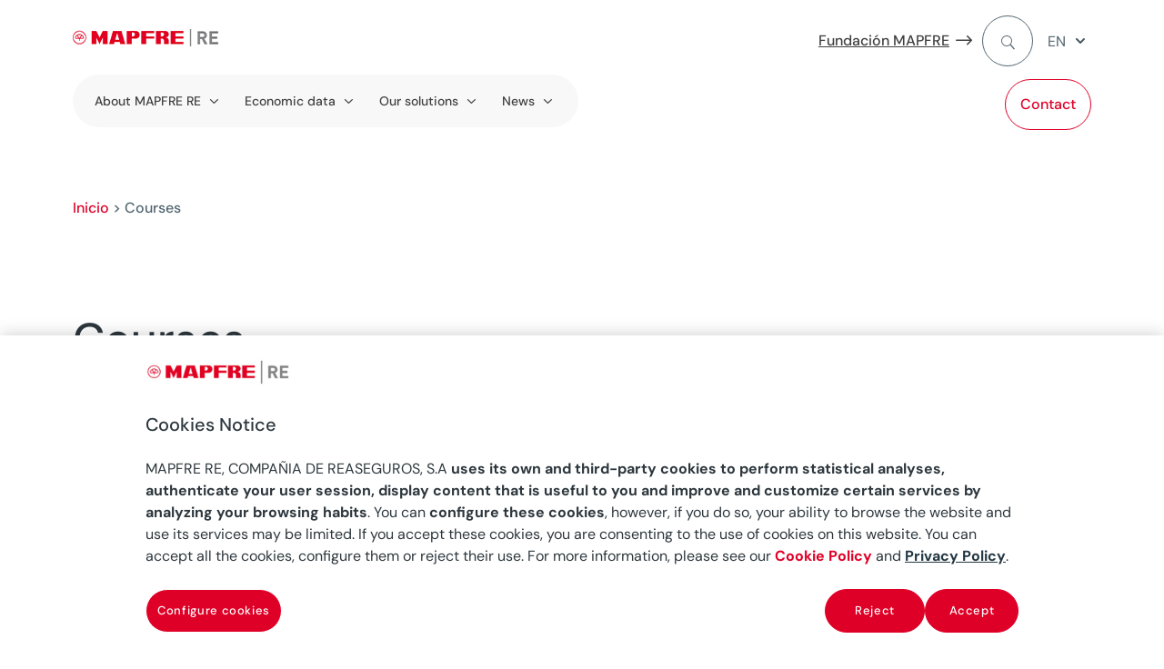

--- FILE ---
content_type: text/html
request_url: https://www.mapfrere.com/en/courses/
body_size: 21665
content:
<!DOCTYPE html>
<html lang="en-US"><head><meta charset="UTF-8"><script>if(navigator.userAgent.match(/MSIE|Internet Explorer/i)||navigator.userAgent.match(/Trident\/7\..*?rv:11/i)){var href=document.location.href;if(!href.match(/[?&]nowprocket/)){if(href.indexOf("?")==-1){if(href.indexOf("#")==-1){document.location.href=href+"?nowprocket=1"}else{document.location.href=href.replace("#","?nowprocket=1#")}}else{if(href.indexOf("#")==-1){document.location.href=href+"&nowprocket=1"}else{document.location.href=href.replace("#","&nowprocket=1#")}}}}</script><script>(()=>{class RocketLazyLoadScripts{constructor(){this.v="2.0.3",this.userEvents=["keydown","keyup","mousedown","mouseup","mousemove","mouseover","mouseenter","mouseout","mouseleave","touchmove","touchstart","touchend","touchcancel","wheel","click","dblclick","input","visibilitychange"],this.attributeEvents=["onblur","onclick","oncontextmenu","ondblclick","onfocus","onmousedown","onmouseenter","onmouseleave","onmousemove","onmouseout","onmouseover","onmouseup","onmousewheel","onscroll","onsubmit"]}async t(){this.i(),this.o(),/iP(ad|hone)/.test(navigator.userAgent)&&this.h(),this.u(),this.l(this),this.m(),this.k(this),this.p(this),this._(),await Promise.all([this.R(),this.L()]),this.lastBreath=Date.now(),this.S(this),this.P(),this.D(),this.O(),this.M(),await this.C(this.delayedScripts.normal),await this.C(this.delayedScripts.defer),await this.C(this.delayedScripts.async),this.F("domReady"),await this.T(),await this.j(),await this.I(),this.F("windowLoad"),await this.A(),window.dispatchEvent(new Event("rocket-allScriptsLoaded")),this.everythingLoaded=!0,this.lastTouchEnd&&await new Promise((t=>setTimeout(t,500-Date.now()+this.lastTouchEnd))),this.H(),this.F("all"),this.U(),this.W()}i(){this.CSPIssue=sessionStorage.getItem("rocketCSPIssue"),document.addEventListener("securitypolicyviolation",(t=>{this.CSPIssue||"script-src-elem"!==t.violatedDirective||"data"!==t.blockedURI||(this.CSPIssue=!0,sessionStorage.setItem("rocketCSPIssue",!0))}),{isRocket:!0})}o(){window.addEventListener("pageshow",(t=>{this.persisted=t.persisted,this.realWindowLoadedFired=!0}),{isRocket:!0}),window.addEventListener("pagehide",(()=>{this.onFirstUserAction=null}),{isRocket:!0})}h(){let t;function e(e){t=e}window.addEventListener("touchstart",e,{isRocket:!0}),window.addEventListener("touchend",(function i(o){Math.abs(o.changedTouches[0].pageX-t.changedTouches[0].pageX)<10&&Math.abs(o.changedTouches[0].pageY-t.changedTouches[0].pageY)<10&&o.timeStamp-t.timeStamp<200&&(o.target.dispatchEvent(new PointerEvent("click",{target:o.target,bubbles:!0,cancelable:!0,detail:1})),event.preventDefault(),window.removeEventListener("touchstart",e,{isRocket:!0}),window.removeEventListener("touchend",i,{isRocket:!0}))}),{isRocket:!0})}q(t){this.userActionTriggered||("mousemove"!==t.type||this.firstMousemoveIgnored?"keyup"===t.type||"mouseover"===t.type||"mouseout"===t.type||(this.userActionTriggered=!0,this.onFirstUserAction&&this.onFirstUserAction()):this.firstMousemoveIgnored=!0),"click"===t.type&&t.preventDefault(),this.savedUserEvents.length>0&&(t.stopPropagation(),t.stopImmediatePropagation()),"touchstart"===this.lastEvent&&"touchend"===t.type&&(this.lastTouchEnd=Date.now()),"click"===t.type&&(this.lastTouchEnd=0),this.lastEvent=t.type,this.savedUserEvents.push(t)}u(){this.savedUserEvents=[],this.userEventHandler=this.q.bind(this),this.userEvents.forEach((t=>window.addEventListener(t,this.userEventHandler,{passive:!1,isRocket:!0})))}U(){this.userEvents.forEach((t=>window.removeEventListener(t,this.userEventHandler,{passive:!1,isRocket:!0}))),this.savedUserEvents.forEach((t=>{t.target.dispatchEvent(new window[t.constructor.name](t.type,t))}))}m(){this.eventsMutationObserver=new MutationObserver((t=>{const e="return false";for(const i of t){if("attributes"===i.type){const t=i.target.getAttribute(i.attributeName);t&&t!==e&&(i.target.setAttribute("data-rocket-"+i.attributeName,t),i.target["rocket"+i.attributeName]=new Function("event",t),i.target.setAttribute(i.attributeName,e))}"childList"===i.type&&i.addedNodes.forEach((t=>{if(t.nodeType===Node.ELEMENT_NODE)for(const i of t.attributes)this.attributeEvents.includes(i.name)&&i.value&&""!==i.value&&(t.setAttribute("data-rocket-"+i.name,i.value),t["rocket"+i.name]=new Function("event",i.value),t.setAttribute(i.name,e))}))}})),this.eventsMutationObserver.observe(document,{subtree:!0,childList:!0,attributeFilter:this.attributeEvents})}H(){this.eventsMutationObserver.disconnect(),this.attributeEvents.forEach((t=>{document.querySelectorAll("[data-rocket-"+t+"]").forEach((e=>{e.setAttribute(t,e.getAttribute("data-rocket-"+t)),e.removeAttribute("data-rocket-"+t)}))}))}k(t){Object.defineProperty(HTMLElement.prototype,"onclick",{get(){return this.rocketonclick||null},set(e){this.rocketonclick=e,this.setAttribute(t.everythingLoaded?"onclick":"data-rocket-onclick","this.rocketonclick(event)")}})}S(t){function e(e,i){let o=e[i];e[i]=null,Object.defineProperty(e,i,{get:()=>o,set(s){t.everythingLoaded?o=s:e["rocket"+i]=o=s}})}e(document,"onreadystatechange"),e(window,"onload"),e(window,"onpageshow");try{Object.defineProperty(document,"readyState",{get:()=>t.rocketReadyState,set(e){t.rocketReadyState=e},configurable:!0}),document.readyState="loading"}catch(t){console.log("WPRocket DJE readyState conflict, bypassing")}}l(t){this.originalAddEventListener=EventTarget.prototype.addEventListener,this.originalRemoveEventListener=EventTarget.prototype.removeEventListener,this.savedEventListeners=[],EventTarget.prototype.addEventListener=function(e,i,o){o&&o.isRocket||!t.B(e,this)&&!t.userEvents.includes(e)||t.B(e,this)&&!t.userActionTriggered||e.startsWith("rocket-")||t.everythingLoaded?t.originalAddEventListener.call(this,e,i,o):t.savedEventListeners.push({target:this,remove:!1,type:e,func:i,options:o})},EventTarget.prototype.removeEventListener=function(e,i,o){o&&o.isRocket||!t.B(e,this)&&!t.userEvents.includes(e)||t.B(e,this)&&!t.userActionTriggered||e.startsWith("rocket-")||t.everythingLoaded?t.originalRemoveEventListener.call(this,e,i,o):t.savedEventListeners.push({target:this,remove:!0,type:e,func:i,options:o})}}F(t){"all"===t&&(EventTarget.prototype.addEventListener=this.originalAddEventListener,EventTarget.prototype.removeEventListener=this.originalRemoveEventListener),this.savedEventListeners=this.savedEventListeners.filter((e=>{let i=e.type,o=e.target||window;return"domReady"===t&&"DOMContentLoaded"!==i&&"readystatechange"!==i||("windowLoad"===t&&"load"!==i&&"readystatechange"!==i&&"pageshow"!==i||(this.B(i,o)&&(i="rocket-"+i),e.remove?o.removeEventListener(i,e.func,e.options):o.addEventListener(i,e.func,e.options),!1))}))}p(t){let e;function i(e){return t.everythingLoaded?e:e.split(" ").map((t=>"load"===t||t.startsWith("load.")?"rocket-jquery-load":t)).join(" ")}function o(o){function s(e){const s=o.fn[e];o.fn[e]=o.fn.init.prototype[e]=function(){return this[0]===window&&t.userActionTriggered&&("string"==typeof arguments[0]||arguments[0]instanceof String?arguments[0]=i(arguments[0]):"object"==typeof arguments[0]&&Object.keys(arguments[0]).forEach((t=>{const e=arguments[0][t];delete arguments[0][t],arguments[0][i(t)]=e}))),s.apply(this,arguments),this}}if(o&&o.fn&&!t.allJQueries.includes(o)){const e={DOMContentLoaded:[],"rocket-DOMContentLoaded":[]};for(const t in e)document.addEventListener(t,(()=>{e[t].forEach((t=>t()))}),{isRocket:!0});o.fn.ready=o.fn.init.prototype.ready=function(i){function s(){parseInt(o.fn.jquery)>2?setTimeout((()=>i.bind(document)(o))):i.bind(document)(o)}return t.realDomReadyFired?!t.userActionTriggered||t.fauxDomReadyFired?s():e["rocket-DOMContentLoaded"].push(s):e.DOMContentLoaded.push(s),o([])},s("on"),s("one"),s("off"),t.allJQueries.push(o)}e=o}t.allJQueries=[],o(window.jQuery),Object.defineProperty(window,"jQuery",{get:()=>e,set(t){o(t)}})}P(){const t=new Map;document.write=document.writeln=function(e){const i=document.currentScript,o=document.createRange(),s=i.parentElement;let n=t.get(i);void 0===n&&(n=i.nextSibling,t.set(i,n));const c=document.createDocumentFragment();o.setStart(c,0),c.appendChild(o.createContextualFragment(e)),s.insertBefore(c,n)}}async R(){return new Promise((t=>{this.userActionTriggered?t():this.onFirstUserAction=t}))}async L(){return new Promise((t=>{document.addEventListener("DOMContentLoaded",(()=>{this.realDomReadyFired=!0,t()}),{isRocket:!0})}))}async I(){return this.realWindowLoadedFired?Promise.resolve():new Promise((t=>{window.addEventListener("load",t,{isRocket:!0})}))}M(){this.pendingScripts=[];this.scriptsMutationObserver=new MutationObserver((t=>{for(const e of t)e.addedNodes.forEach((t=>{"SCRIPT"!==t.tagName||t.noModule||t.isWPRocket||this.pendingScripts.push({script:t,promise:new Promise((e=>{const i=()=>{const i=this.pendingScripts.findIndex((e=>e.script===t));i>=0&&this.pendingScripts.splice(i,1),e()};t.addEventListener("load",i,{isRocket:!0}),t.addEventListener("error",i,{isRocket:!0}),setTimeout(i,1e3)}))})}))})),this.scriptsMutationObserver.observe(document,{childList:!0,subtree:!0})}async j(){await this.J(),this.pendingScripts.length?(await this.pendingScripts[0].promise,await this.j()):this.scriptsMutationObserver.disconnect()}D(){this.delayedScripts={normal:[],async:[],defer:[]},document.querySelectorAll("script[type$=rocketlazyloadscript]").forEach((t=>{t.hasAttribute("data-rocket-src")?t.hasAttribute("async")&&!1!==t.async?this.delayedScripts.async.push(t):t.hasAttribute("defer")&&!1!==t.defer||"module"===t.getAttribute("data-rocket-type")?this.delayedScripts.defer.push(t):this.delayedScripts.normal.push(t):this.delayedScripts.normal.push(t)}))}async _(){await this.L();let t=[];document.querySelectorAll("script[type$=rocketlazyloadscript][data-rocket-src]").forEach((e=>{let i=e.getAttribute("data-rocket-src");if(i&&!i.startsWith("data:")){i.startsWith("//")&&(i=location.protocol+i);try{const o=new URL(i).origin;o!==location.origin&&t.push({src:o,crossOrigin:e.crossOrigin||"module"===e.getAttribute("data-rocket-type")})}catch(t){}}})),t=[...new Map(t.map((t=>[JSON.stringify(t),t]))).values()],this.N(t,"preconnect")}async $(t){if(await this.G(),!0!==t.noModule||!("noModule"in HTMLScriptElement.prototype))return new Promise((e=>{let i;function o(){(i||t).setAttribute("data-rocket-status","executed"),e()}try{if(navigator.userAgent.includes("Firefox/")||""===navigator.vendor||this.CSPIssue)i=document.createElement("script"),[...t.attributes].forEach((t=>{let e=t.nodeName;"type"!==e&&("data-rocket-type"===e&&(e="type"),"data-rocket-src"===e&&(e="src"),i.setAttribute(e,t.nodeValue))})),t.text&&(i.text=t.text),t.nonce&&(i.nonce=t.nonce),i.hasAttribute("src")?(i.addEventListener("load",o,{isRocket:!0}),i.addEventListener("error",(()=>{i.setAttribute("data-rocket-status","failed-network"),e()}),{isRocket:!0}),setTimeout((()=>{i.isConnected||e()}),1)):(i.text=t.text,o()),i.isWPRocket=!0,t.parentNode.replaceChild(i,t);else{const i=t.getAttribute("data-rocket-type"),s=t.getAttribute("data-rocket-src");i?(t.type=i,t.removeAttribute("data-rocket-type")):t.removeAttribute("type"),t.addEventListener("load",o,{isRocket:!0}),t.addEventListener("error",(i=>{this.CSPIssue&&i.target.src.startsWith("data:")?(console.log("WPRocket: CSP fallback activated"),t.removeAttribute("src"),this.$(t).then(e)):(t.setAttribute("data-rocket-status","failed-network"),e())}),{isRocket:!0}),s?(t.fetchPriority="high",t.removeAttribute("data-rocket-src"),t.src=s):t.src="data:text/javascript;base64,"+window.btoa(unescape(encodeURIComponent(t.text)))}}catch(i){t.setAttribute("data-rocket-status","failed-transform"),e()}}));t.setAttribute("data-rocket-status","skipped")}async C(t){const e=t.shift();return e?(e.isConnected&&await this.$(e),this.C(t)):Promise.resolve()}O(){this.N([...this.delayedScripts.normal,...this.delayedScripts.defer,...this.delayedScripts.async],"preload")}N(t,e){this.trash=this.trash||[];let i=!0;var o=document.createDocumentFragment();t.forEach((t=>{const s=t.getAttribute&&t.getAttribute("data-rocket-src")||t.src;if(s&&!s.startsWith("data:")){const n=document.createElement("link");n.href=s,n.rel=e,"preconnect"!==e&&(n.as="script",n.fetchPriority=i?"high":"low"),t.getAttribute&&"module"===t.getAttribute("data-rocket-type")&&(n.crossOrigin=!0),t.crossOrigin&&(n.crossOrigin=t.crossOrigin),t.integrity&&(n.integrity=t.integrity),t.nonce&&(n.nonce=t.nonce),o.appendChild(n),this.trash.push(n),i=!1}})),document.head.appendChild(o)}W(){this.trash.forEach((t=>t.remove()))}async T(){try{document.readyState="interactive"}catch(t){}this.fauxDomReadyFired=!0;try{await this.G(),document.dispatchEvent(new Event("rocket-readystatechange")),await this.G(),document.rocketonreadystatechange&&document.rocketonreadystatechange(),await this.G(),document.dispatchEvent(new Event("rocket-DOMContentLoaded")),await this.G(),window.dispatchEvent(new Event("rocket-DOMContentLoaded"))}catch(t){console.error(t)}}async A(){try{document.readyState="complete"}catch(t){}try{await this.G(),document.dispatchEvent(new Event("rocket-readystatechange")),await this.G(),document.rocketonreadystatechange&&document.rocketonreadystatechange(),await this.G(),window.dispatchEvent(new Event("rocket-load")),await this.G(),window.rocketonload&&window.rocketonload(),await this.G(),this.allJQueries.forEach((t=>t(window).trigger("rocket-jquery-load"))),await this.G();const t=new Event("rocket-pageshow");t.persisted=this.persisted,window.dispatchEvent(t),await this.G(),window.rocketonpageshow&&window.rocketonpageshow({persisted:this.persisted})}catch(t){console.error(t)}}async G(){Date.now()-this.lastBreath>45&&(await this.J(),this.lastBreath=Date.now())}async J(){return document.hidden?new Promise((t=>setTimeout(t))):new Promise((t=>requestAnimationFrame(t)))}B(t,e){return e===document&&"readystatechange"===t||(e===document&&"DOMContentLoaded"===t||(e===window&&"DOMContentLoaded"===t||(e===window&&"load"===t||e===window&&"pageshow"===t)))}static run(){(new RocketLazyLoadScripts).t()}}RocketLazyLoadScripts.run()})();</script>
	
<meta http-equiv="X-UA-Compatible" content="IE=edge">
	

	<script type="rocketlazyloadscript" data-rocket-type="text/javascript">
		document.documentElement.className = 'js';
	</script>
	
	<meta name="robots" content="index, follow, max-image-preview:large, max-snippet:-1, max-video-preview:-1">

<!-- Google Tag Manager for WordPress by gtm4wp.com -->
<script data-cfasync="false" data-pagespeed-no-defer="">
	var gtm4wp_datalayer_name = "dataLayer";
	var dataLayer = dataLayer || [];
</script>
<!-- End Google Tag Manager for WordPress by gtm4wp.com -->
	<!-- This site is optimized with the Yoast SEO plugin v26.2 - https://yoast.com/wordpress/plugins/seo/ -->
	<title>Training - MAPFRE RE Reinsurer</title>
	<meta name="description" content="Seminars and courses organized by our reinsurer MAPFRE RE.">
	<link rel="canonical" href="https://www.mapfrere.com/en/courses/">
	<meta property="og:locale" content="en_US">
	<meta property="og:type" content="article">
	<meta property="og:title" content="Training - MAPFRE RE Reinsurer">
	<meta property="og:description" content="Seminars and courses organized by our reinsurer MAPFRE RE.">
	<meta property="og:url" content="https://www.mapfrere.com/en/courses/">
	<meta property="og:site_name" content="Mapfre RE">
	<meta property="article:modified_time" content="2023-11-07T08:22:22+00:00">
	<meta name="twitter:card" content="summary_large_image">
	<meta name="twitter:label1" content="Est. reading time">
	<meta name="twitter:data1" content="13 minutes">
	<script type="application/ld+json" class="yoast-schema-graph">{"@context":"https://schema.org","@graph":[{"@type":"WebPage","@id":"https://www.mapfrere.com/en/courses/","url":"https://www.mapfrere.com/en/courses/","name":"Training - MAPFRE RE Reinsurer","isPartOf":{"@id":"https://www.mapfrere.com/en/#website"},"datePublished":"2021-08-16T11:18:30+00:00","dateModified":"2023-11-07T08:22:22+00:00","description":"Seminars and courses organized by our reinsurer MAPFRE RE.","breadcrumb":{"@id":"https://www.mapfrere.com/en/courses/#breadcrumb"},"inLanguage":"en-US","potentialAction":[{"@type":"ReadAction","target":["https://www.mapfrere.com/en/courses/"]}]},{"@type":"BreadcrumbList","@id":"https://www.mapfrere.com/en/courses/#breadcrumb","itemListElement":[{"@type":"ListItem","position":1,"name":"Inicio","item":"https://www.mapfrere.com/en/"},{"@type":"ListItem","position":2,"name":"Courses"}]},{"@type":"WebSite","@id":"https://www.mapfrere.com/en/#website","url":"https://www.mapfrere.com/en/","name":"Mapfre RE","description":"","publisher":{"@id":"https://www.mapfrere.com/en/#organization"},"potentialAction":[{"@type":"SearchAction","target":{"@type":"EntryPoint","urlTemplate":"https://www.mapfrere.com/en/en/search/?query={search_term_string}"},"query-input":{"@type":"PropertyValueSpecification","valueRequired":true,"valueName":"search_term_string"}}],"inLanguage":"en-US"},{"@type":"Organization","@id":"https://www.mapfrere.com/en/#organization","name":"MAPFRE RE","url":"https://www.mapfrere.com/en/","logo":{"@type":"ImageObject","inLanguage":"en-US","@id":"https://www.mapfrere.com/en/#/schema/logo/image/","url":"https://www.mapfrere.com/media/mapfre-re-logo.jpg","contentUrl":"https://www.mapfrere.com/media/mapfre-re-logo.jpg","width":160,"height":19,"caption":"MAPFRE RE"},"image":{"@id":"https://www.mapfrere.com/en/#/schema/logo/image/"}}]}</script>
	<!-- / Yoast SEO plugin. -->


<link rel="dns-prefetch" href="//www.google.com">

<link rel="stylesheet" id="mapfre-recaptcha-enterprise_score-css" href="/contents/lib/mapfre-recaptcha-enterprise/Front/css/cf7-score.min.css" type="text/css" media="all">
<style id="safe-svg-svg-icon-style-inline-css" type="text/css">
.safe-svg-cover{text-align:center}.safe-svg-cover .safe-svg-inside{display:inline-block;max-width:100%}.safe-svg-cover svg{fill:currentColor;height:100%;max-height:100%;max-width:100%;width:100%}

</style>
<link rel="stylesheet" id="dica-builder-styles-css" href="/contents/lib/dg-divi-carousel/assets/css/dica-builder.css" type="text/css" media="all">
<link rel="stylesheet" id="dica-lightbox-styles-css" href="/contents/lib/dg-divi-carousel/styles/light-box-styles.css" type="text/css" media="all">
<link rel="stylesheet" id="swipe-style-css" href="/contents/lib/dg-divi-carousel/styles/swiper.min.css" type="text/css" media="all">
<link rel="stylesheet" id="inicializa-digital-css" href="/contents/lib/digital-mapfre/css/main.css" type="text/css" media="all">
<link rel="stylesheet" id="contact-style-css" href="/contents/lib/mapfre-divi-modules/assets/css/contacto.css" type="text/css" media="all">
<link rel="stylesheet" id="mapfremenu-style-css" href="/contents/lib/mapfre-divi-modules/assets/css/mapfremenu.css" type="text/css" media="all">
<link rel="stylesheet" id="sticky-notifications-style-css" href="/contents/lib/mapfre-divi-modules/assets/css/sticky-notifications.css" type="text/css" media="all">
<link rel="stylesheet" id="destacadosblog-css" href="/contents/lib/mapfre-divi-modules/assets/css/destacadosblog.css" type="text/css" media="all">
<link rel="stylesheet" id="mapfre_icons-css" href="/contents/lib/mapfre-icons/style.css" type="text/css" media="all">
<link rel="stylesheet" id="iconos-css" href="/contents/lib/mapfre-icons/include/icons/style.css" type="text/css" media="all">
<link rel="stylesheet" id="style-wps-css" href="/contents/lib/mapfre-wps/public/style.css" type="text/css" media="all">
<link rel="stylesheet" id="wpml-legacy-dropdown-click-0-css" href="/contents/lib/sitepress-multilingual-cms/templates/language-switchers/legacy-dropdown-click/style.min.css" type="text/css" media="all">
<link rel="stylesheet" id="divi-carousel-styles-css" href="/contents/lib/dg-divi-carousel/styles/style.min.css" type="text/css" media="all">
<link rel="stylesheet" id="magl-menu-styles-css" href="/contents/lib/magl-menu/styles/style.min.css" type="text/css" media="all">
<link rel="stylesheet" id="mapfre-divi-modules-styles-css" href="/contents/lib/mapfre-divi-modules/styles/style.min.css" type="text/css" media="all">
<link rel="stylesheet" id="tablepress-default-css" href="/contents/lib/tablepress/css/build/default.css" type="text/css" media="all">
<link rel="stylesheet" id="tablepress-responsive-tables-css" href="/contents/lib/tablepress-responsive-tables/css/tablepress-responsive.min.css" type="text/css" media="all">
<link rel="stylesheet" id="divi-style-parent-css" href="/contents/ui/theme/style-static.min.css" type="text/css" media="all">
<link rel="stylesheet" id="admin-css" href="/contents/ui/theme-Child-Theme/admin.css" type="text/css" media="all">
<link rel="stylesheet" id="divi-style-css" href="/contents/ui/theme-Child-Theme/style.css" type="text/css" media="all">
<script type="text/javascript" id="jquery-core-js-extra">
/* <![CDATA[ */
var gw_params = {"gw_api_key":"GW_API_KEY","gw_contact_url":"GW_URL_CONTACT"};
/* ]]> */
</script>
<script type="text/javascript" src="/inc/js/jquery/jquery.min.js" id="jquery-core-js" data-rocket-defer="" defer></script>
<script type="text/javascript" src="/inc/js/jquery/jquery-migrate.min.js" id="jquery-migrate-js" data-rocket-defer="" defer></script>
<script type="text/javascript" id="mapfre-recaptcha-enterprise_score-js-extra">
/* <![CDATA[ */
var enterVar = {"sucReCaptchaAPI":"6LfXyWsrAAAAAH0S5xS7EI3swORvSJGhGDaqE2vx"};
/* ]]> */
</script>
<script type="rocketlazyloadscript" data-rocket-type="text/javascript" data-rocket-src="/contents/lib/mapfre-recaptcha-enterprise/Front/js/cf7_score.min.js" id="mapfre-recaptcha-enterprise_score-js" data-rocket-defer="" defer></script>
<script type="rocketlazyloadscript" data-rocket-type="text/javascript" data-rocket-src="/contents/lib/mapfre-divi-modules/assets/min-js/sticky-notification-min.js" id="sticky-notification-js" data-rocket-defer="" defer></script>
<script type="rocketlazyloadscript" data-rocket-type="text/javascript" data-rocket-src="/contents/lib/mapfre-divi-modules/assets/min-js/menu_flotante-min.js" id="contact-style-js-js" data-rocket-defer="" defer></script>
<script type="text/javascript" src="/contents/lib/sitepress-multilingual-cms/templates/language-switchers/legacy-dropdown-click/script.min.js" id="wpml-legacy-dropdown-click-0-js" data-rocket-defer="" defer></script>
<script type="rocketlazyloadscript" data-rocket-type="text/javascript" async defer data-rocket-src="https://www.google.com/recaptcha/enterprise.js?render=6LfXyWsrAAAAAH0S5xS7EI3swORvSJGhGDaqE2vx&amp;onload=recaptchaCallback" id="google-recaptcha-puntuacion-js"></script>




<!-- HFCM by 99 Robots - Snippet # 1: Cookies OneTrust -->
<script nowprocket>var digitalData = digitalData || [];</script>
<script nowprocket data-cfasync="false" data-pagespeed-no-defer="">
  var gtm4wp_datalayer_name = "dataLayer";
  var dataLayer = dataLayer || [];
</script>
<!-- OneTrust Cookies Consent Notice start for mapfrere.com -->
<script nowprocket type="text/javascript" src="https://cdn.cookielaw.org/consent/01944b02-986b-4a87-88f6-300ae617013b/OtAutoBlock.js" data-rocket-defer="" defer></script>
<script nowprocket src="https://cdn.cookielaw.org/scripttemplates/otSDKStub.js" data-document-language="true" type="text/javascript" charset="UTF-8" data-domain-script="01944b02-986b-4a87-88f6-300ae617013b" data-rocket-defer="" defer></script>
<script nowprocket type="text/javascript">
function OptanonWrapper() { }
</script>
<!-- OneTrust Cookies Consent Notice end for mapfrere.com -->

<!-- /end HFCM by 99 Robots -->
<!-- HFCM by 99 Robots - Snippet # 3: GTM header -->
<!-- Google Tag Manager -->
<script nowprocket>(function(w,d,s,l,i){w[l]=w[l]||[];w[l].push({'gtm.start':
new Date().getTime(),event:'gtm.js'});var f=d.getElementsByTagName(s)[0],
j=d.createElement(s),dl=l!='dataLayer'?'&l='+l:'';j.async=true;j.src=
'https://www.googletagmanager.com/gtm.js?id='+i+dl;f.parentNode.insertBefore(j,f);
})(window,document,'script','dataLayer','GTM-5HVKMQC');</script>
<!-- End Google Tag Manager -->
<!-- /end HFCM by 99 Robots -->
<script type="rocketlazyloadscript" data-cfasync="false" data-pagespeed-no-defer="">digitalData.push({'brand':'mapfre'});digitalData.push({'channel': 'digital business'});digitalData.push({'version': '3.1'});digitalData.push({'section_1': 'en'});digitalData.push({'section_2': 'courses'});digitalData.push({'section_3': ''});digitalData.push({'section_4': ''});digitalData.push({'section_5': ''});digitalData.push({'section_6': ''});digitalData.push({'section_7': ''});var str=new RegExp('Page not found');if(str.test(digitalData[0].pageTitle)){var errortype=digitalData[0].pageTitle;}else{var errortype='';}digitalData.push({'error_type': errortype});digitalData.push({'message_type': errortype});digitalData.push({'language': 'en_US'});digitalData.push({'country': ''});digitalData.push({'url': 'https://www.mapfrere.com/en/courses/'});</script>
<!-- Google Tag Manager for WordPress by gtm4wp.com -->
<!-- GTM Container placement set to off -->
<script data-cfasync="false" data-pagespeed-no-defer="" type="text/javascript">
	var dataLayer_content = {"pageTitle":"Training - MAPFRE RE Reinsurer","pagePostType":"page","pagePostType2":"single-page","pagePostDate":"16 August, 2021","pagePostDateYear":2021,"pagePostDateMonth":8,"pagePostDateDay":16,"pagePostDateDayName":"Monday","pagePostDateHour":11,"pagePostDateMinute":18,"pagePostDateIso":"2021-08-16T11:18:30+00:00","pagePostDateUnix":1629112710,"postID":350943};
	dataLayer.push( dataLayer_content );
</script>
<script type="rocketlazyloadscript" data-cfasync="false" data-pagespeed-no-defer="" data-rocket-type="text/javascript">
	console.warn && console.warn("[GTM4WP] Google Tag Manager container code placement set to OFF !!!");
	console.warn && console.warn("[GTM4WP] Data layer codes are active but GTM container must be loaded using custom coding !!!");
</script>
<!-- End Google Tag Manager for WordPress by gtm4wp.com --><meta name="viewport" content="width=device-width, initial-scale=1.0, maximum-scale=3.0">>
<link rel="icon" type="image/png" href="/media/favicon.png" sizes="192x192">
<link rel="apple-touch-icon" href="/media/favicon.png">
<meta name="msapplication-TileImage" content="https://www.mapfrere.com/media/favicon.png">
<style id="et-divi-customizer-global-cached-inline-styles">body,.et_pb_column_1_2 .et_quote_content blockquote cite,.et_pb_column_1_2 .et_link_content a.et_link_main_url,.et_pb_column_1_3 .et_quote_content blockquote cite,.et_pb_column_3_8 .et_quote_content blockquote cite,.et_pb_column_1_4 .et_quote_content blockquote cite,.et_pb_blog_grid .et_quote_content blockquote cite,.et_pb_column_1_3 .et_link_content a.et_link_main_url,.et_pb_column_3_8 .et_link_content a.et_link_main_url,.et_pb_column_1_4 .et_link_content a.et_link_main_url,.et_pb_blog_grid .et_link_content a.et_link_main_url,body .et_pb_bg_layout_light .et_pb_post p,body .et_pb_bg_layout_dark .et_pb_post p{font-size:16px}.et_pb_slide_content,.et_pb_best_value{font-size:18px}body{color:#526570}h1,h2,h3,h4,h5,h6{color:#2d373d}#et_search_icon:hover,.mobile_menu_bar:before,.mobile_menu_bar:after,.et_toggle_slide_menu:after,.et-social-icon a:hover,.et_pb_sum,.et_pb_pricing li a,.et_pb_pricing_table_button,.et_overlay:before,.entry-summary p.price ins,.et_pb_member_social_links a:hover,.et_pb_widget li a:hover,.et_pb_filterable_portfolio .et_pb_portfolio_filters li a.active,.et_pb_filterable_portfolio .et_pb_portofolio_pagination ul li a.active,.et_pb_gallery .et_pb_gallery_pagination ul li a.active,.wp-pagenavi span.current,.wp-pagenavi a:hover,.nav-single a,.tagged_as a,.posted_in a{color:#DF0027}.et_pb_contact_submit,.et_password_protected_form .et_submit_button,.et_pb_bg_layout_light .et_pb_newsletter_button,.comment-reply-link,.form-submit .et_pb_button,.et_pb_bg_layout_light .et_pb_promo_button,.et_pb_bg_layout_light .et_pb_more_button,.et_pb_contact p input[type="checkbox"]:checked+label i:before,.et_pb_bg_layout_light.et_pb_module.et_pb_button{color:#DF0027}.footer-widget h4{color:#DF0027}.et-search-form,.nav li ul,.et_mobile_menu,.footer-widget li:before,.et_pb_pricing li:before,blockquote{border-color:#DF0027}.et_pb_counter_amount,.et_pb_featured_table .et_pb_pricing_heading,.et_quote_content,.et_link_content,.et_audio_content,.et_pb_post_slider.et_pb_bg_layout_dark,.et_slide_in_menu_container,.et_pb_contact p input[type="radio"]:checked+label i:before{background-color:#DF0027}.container,.et_pb_row,.et_pb_slider .et_pb_container,.et_pb_fullwidth_section .et_pb_title_container,.et_pb_fullwidth_section .et_pb_title_featured_container,.et_pb_fullwidth_header:not(.et_pb_fullscreen) .et_pb_fullwidth_header_container{max-width:1120px}.et_boxed_layout #page-container,.et_boxed_layout.et_non_fixed_nav.et_transparent_nav #page-container #top-header,.et_boxed_layout.et_non_fixed_nav.et_transparent_nav #page-container #main-header,.et_fixed_nav.et_boxed_layout #page-container #top-header,.et_fixed_nav.et_boxed_layout #page-container #main-header,.et_boxed_layout #page-container .container,.et_boxed_layout #page-container .et_pb_row{max-width:1280px}a{color:#DF0027}.nav li ul{border-color:#526570}.et_secondary_nav_enabled #page-container #top-header{background-color:#DF0027!important}#et-secondary-nav li ul{background-color:#DF0027}#main-header .nav li ul a{color:rgba(0,0,0,0.7)}#top-menu li.current-menu-ancestor>a,#top-menu li.current-menu-item>a,#top-menu li.current_page_item>a{color:#526570}#main-footer .footer-widget h4,#main-footer .widget_block h1,#main-footer .widget_block h2,#main-footer .widget_block h3,#main-footer .widget_block h4,#main-footer .widget_block h5,#main-footer .widget_block h6{color:#DF0027}.footer-widget li:before{border-color:#DF0027}.footer-widget,.footer-widget li,.footer-widget li a,#footer-info{font-size:14px}.footer-widget .et_pb_widget div,.footer-widget .et_pb_widget ul,.footer-widget .et_pb_widget ol,.footer-widget .et_pb_widget label{line-height:1.7em}#et-footer-nav .bottom-nav li.current-menu-item a{color:#DF0027}body .et_pb_bg_layout_light.et_pb_button:hover,body .et_pb_bg_layout_light .et_pb_button:hover,body .et_pb_button:hover{border-radius:0px}h1,h2,h3,h4,h5,h6,.et_quote_content blockquote p,.et_pb_slide_description .et_pb_slide_title{line-height:1.2em}@media only screen and (min-width:981px){.et_header_style_left #et-top-navigation,.et_header_style_split #et-top-navigation{padding:31px 0 0 0}.et_header_style_left #et-top-navigation nav>ul>li>a,.et_header_style_split #et-top-navigation nav>ul>li>a{padding-bottom:31px}.et_header_style_split .centered-inline-logo-wrap{width:61px;margin:-61px 0}.et_header_style_split .centered-inline-logo-wrap #logo{max-height:61px}.et_pb_svg_logo.et_header_style_split .centered-inline-logo-wrap #logo{height:61px}.et_header_style_centered #top-menu>li>a{padding-bottom:11px}.et_header_style_slide #et-top-navigation,.et_header_style_fullscreen #et-top-navigation{padding:22px 0 22px 0!important}.et_header_style_centered #main-header .logo_container{height:61px}.et_header_style_centered.et_hide_primary_logo #main-header:not(.et-fixed-header) .logo_container,.et_header_style_centered.et_hide_fixed_logo #main-header.et-fixed-header .logo_container{height:10.98px}.et_header_style_left .et-fixed-header #et-top-navigation,.et_header_style_split .et-fixed-header #et-top-navigation{padding:31px 0 0 0}.et_header_style_left .et-fixed-header #et-top-navigation nav>ul>li>a,.et_header_style_split .et-fixed-header #et-top-navigation nav>ul>li>a{padding-bottom:31px}.et_header_style_centered header#main-header.et-fixed-header .logo_container{height:61px}.et_header_style_split #main-header.et-fixed-header .centered-inline-logo-wrap{width:61px;margin:-61px 0}.et_header_style_split .et-fixed-header .centered-inline-logo-wrap #logo{max-height:61px}.et_pb_svg_logo.et_header_style_split .et-fixed-header .centered-inline-logo-wrap #logo{height:61px}.et_header_style_slide .et-fixed-header #et-top-navigation,.et_header_style_fullscreen .et-fixed-header #et-top-navigation{padding:22px 0 22px 0!important}.et-fixed-header #top-menu li.current-menu-ancestor>a,.et-fixed-header #top-menu li.current-menu-item>a,.et-fixed-header #top-menu li.current_page_item>a{color:#526570!important}}@media only screen and (min-width:1400px){.et_pb_row{padding:28px 0}.et_pb_section{padding:56px 0}.single.et_pb_pagebuilder_layout.et_full_width_page .et_post_meta_wrapper{padding-top:84px}.et_pb_fullwidth_section{padding:0}}h1,h1.et_pb_contact_main_title,.et_pb_title_container h1{font-size:38px}h2,.product .related h2,.et_pb_column_1_2 .et_quote_content blockquote p{font-size:32px}h3{font-size:27px}h4,.et_pb_circle_counter h3,.et_pb_number_counter h3,.et_pb_column_1_3 .et_pb_post h2,.et_pb_column_1_4 .et_pb_post h2,.et_pb_blog_grid h2,.et_pb_column_1_3 .et_quote_content blockquote p,.et_pb_column_3_8 .et_quote_content blockquote p,.et_pb_column_1_4 .et_quote_content blockquote p,.et_pb_blog_grid .et_quote_content blockquote p,.et_pb_column_1_3 .et_link_content h2,.et_pb_column_3_8 .et_link_content h2,.et_pb_column_1_4 .et_link_content h2,.et_pb_blog_grid .et_link_content h2,.et_pb_column_1_3 .et_audio_content h2,.et_pb_column_3_8 .et_audio_content h2,.et_pb_column_1_4 .et_audio_content h2,.et_pb_blog_grid .et_audio_content h2,.et_pb_column_3_8 .et_pb_audio_module_content h2,.et_pb_column_1_3 .et_pb_audio_module_content h2,.et_pb_gallery_grid .et_pb_gallery_item h3,.et_pb_portfolio_grid .et_pb_portfolio_item h2,.et_pb_filterable_portfolio_grid .et_pb_portfolio_item h2{font-size:22px}h5{font-size:20px}h6{font-size:17px}.et_pb_slide_description .et_pb_slide_title{font-size:58px}.et_pb_gallery_grid .et_pb_gallery_item h3,.et_pb_portfolio_grid .et_pb_portfolio_item h2,.et_pb_filterable_portfolio_grid .et_pb_portfolio_item h2,.et_pb_column_1_4 .et_pb_audio_module_content h2{font-size:20px}	h1,h2,h3,h4,h5,h6{font-family:'DM Sans',sans-serif}body,input,textarea,select{font-family:'DM Sans',sans-serif}#et-main-area .et_pb_social_media_follow_network_0_tb_footer a.icon{background-color:transparent!important}.et_pb_social_media_follow_0_tb_footer li.et_pb_social_icon a.icon:before{color:#9cb0bc!important}#ot-sdk-btn.ot-sdk-show-settings.footerbutton{font-size:16px!important;text-decoration:underline!important;border:none!important;padding:0 0!important}#ot-sdk-btn.ot-sdk-show-settings.footerbutton:hover{color:#B3B3B3!important;text-decoration:unset!important;background-color:transparent!important}@media (min-width:1184px){.et_pb_section.mg-hero-section-01::before,.et_pb_section.mg-hero-section-07::before,.et_pb_section.mg-hero-section-13::before,.et_pb_section.mg-hero-section-14::before,.et_pb_section.mg-hero-section-15::before{clip-path:polygon(0% 0%,100% 0%,100% 100%,0% 100%);-webkit-clip-path:polygon(0% 0%,100% 0%,100% 100%,0% 100%);border-radius:0 24px 24px 0}}@media (min-width:1184px){.mg-hero-section-01::after,.mg-hero-section-01::before,.mg-hero-section-07::after,.mg-hero-section-07::before,.mg-hero-section-13::after,.mg-hero-section-13::before,.mg-hero-section-14::after,.mg-hero-section-14::before,.mg-hero-section-15::after,.mg-hero-section-15::before{left:49%!important;width:51%!important}}.mg-hero-section-01::after,.mg-hero-section-02::after,.mg-hero-section-03::after,.mg-hero-section-04::after,.mg-hero-section-07.mg-color-red-1-after::after,.mg-hero-section-13::after,.mg-hero-section-14::after{background-color:transparent!important}.mg-hero-section-13::after{background:transparent!important}.mg-hero-section-05.mg-color-grey-before::before{background-color:transparent!important}.et_pb_section.mg-hero-section-05::after{clip-path:polygon(0 50%,100% 50%,100% 100%,0% 100%,0 100%);-webkit-clip-path:polygon(0 50%,100% 50%,100% 100%,0% 100%,0 100%)}@media (min-width:1184px){.et_pb_section.mg-hero-section-05::after{clip-path:polygon(0% 0%,50% 0%,50% 100%,0% 100%);-webkit-clip-path:polygon(0% 0%,50% 0%,50% 100%,0% 100%);border-radius:24px 0 0 24px}}.mg-hero-section-01,.mg-hero-section-02,.mg-hero-section-03,.mg-hero-section-04,.mg-hero-section-05,#et-main-area .hero-producto{border-radius:24px}</style><meta name="version" content="f-350943-357000"><meta name="last_publication" content="1765474297"></head>
<body class="wp-singular page-template-default page page-id-350943 wp-theme-Divi wp-child-theme-Divi-Child-Theme et-tb-has-template et-tb-has-header et-tb-has-footer et_pb_button_helper_class et_cover_background et_pb_gutter et_pb_gutters3 et_pb_pagebuilder_layout et_no_sidebar et_divi_theme et-db">
	<div data-rocket-location-hash="775329b08c0e284f257a34d6fe14bc45" id="page-container">
<div data-rocket-location-hash="551e81ab591dddf54ca9a5b9d4e36f2d" id="et-boc" class="et-boc">
			
		<header data-rocket-location-hash="e6ba0062023f23c616be51f0c64c6c37" class="et-l et-l--header">
			<div class="et_builder_inner_content et_pb_gutters3"><div class="et_pb_section et_pb_section_0_tb_header ma-menu-section et_section_regular">
				
				
				
				
				
				
				<div class="et_pb_row et_pb_row_0_tb_header">
				<div class="et_pb_with_border et_pb_column_4_4 et_pb_column et_pb_column_0_tb_header  et_pb_css_mix_blend_mode_passthrough et-last-child">
				
				
				
				
				<div class="et_pb_module et_pb_image et_pb_image_0_tb_header ma-logo">
				
				
				
				
				<a href="/en/"><span class="et_pb_image_wrap "><img decoding="async" width="160" height="19" src="/media/mapfre-re-logo.jpg" alt="MAPFRE RE" title="MAPFRE RE" srcset="/media/mapfre-re-logo.jpg" sizes="(max-width: 160px) 100vw, 160px" class="wp-image-352216"></span></a>
			</div><div class="et_pb_module magl_rollover_menu magl_rollover_menu_0_tb_header has-wpml magl-hover-rollover ma-menu-type-1">
				<div class="menu-wrapper">					
					<button class="magl-menu-mobile-button" type="button" aria-label="Menu" aria-controls="navigation"><span class="magl-menu-mobile-button-img"></span></button>
					<nav class="magl-menu-nav">
						<div class="magl-search">
		<form role="search" method="get" class="magl-search__form" action="https://www.mapfrere.com/en/search/"> 
		<input placeholder="What do you need?" type="search" class="magl-search__input" name="query"><button type="submit" class="magl-search__button search"></button></form>
		<button type="button" class="magl-search__button close"></button>
		</div>
						<div class="magl-search-dsk"><button type="button" class="magl-search-dsk__button"></button></div>
						<ul class="magl-menu-main-level-1">
							<span class="magl-sub-menu level-2"><li class="magl-menu-level-2 ma-menu-segundo-nivel ma-rollover-346946"><span data-rollover="ma-rollover-346946" class="magl-menu-item ma-menu-segundo-nivel ma-rollover-346946 has-rollover"> About MAPFRE RE</span></li><li class="magl-menu-level-2 ma-menu-segundo-nivel ma-rollover-346952"><span data-rollover="ma-rollover-346952" class="magl-menu-item ma-menu-segundo-nivel ma-rollover-346952 has-rollover"> Economic data</span></li><li class="magl-menu-level-2 ma-menu-segundo-nivel ma-rollover-346958"><span data-rollover="ma-rollover-346958" class="magl-menu-item ma-menu-segundo-nivel ma-rollover-346958 has-rollover"> Our solutions</span></li><li class="magl-menu-level-2 ma-menu-segundo-nivel ma-rollover-346962"><span data-rollover="ma-rollover-346962" class="magl-menu-item ma-menu-segundo-nivel ma-rollover-346962 has-rollover"> News</span></li></span><li class="magl-menu-level-1  ma-menu-enlace-flecha-derecha ma-menu-enlace-primera-linea"><a href="https://www.fundacionmapfre.org/" class="magl-menu-item ma-menu-enlace-flecha-derecha ma-menu-enlace-primera-linea " target="_blank"> Fundación MAPFRE</a></li><li class="magl-menu-level-1  ma-menu-boton"><a href="/en/international-presence-mapfre/" class="magl-menu-item ma-menu-boton "> Contact</a>
						</li></ul>					 
						<div class="wpml1">
<div class="wpml-ls-statics-shortcode_actions wpml-ls wpml-ls-legacy-dropdown-click js-wpml-ls-legacy-dropdown-click">
	<ul role="menu">

		<li class="wpml-ls-slot-shortcode_actions wpml-ls-item wpml-ls-item-en wpml-ls-current-language wpml-ls-first-item wpml-ls-item-legacy-dropdown-click" role="none">

			<a href="#" class="js-wpml-ls-item-toggle wpml-ls-item-toggle" role="menuitem" title="Switch to EN">
                <span class="wpml-ls-native" role="menuitem">EN</span></a>

			<ul class="js-wpml-ls-sub-menu wpml-ls-sub-menu" role="menu">
				
					<li class="wpml-ls-slot-shortcode_actions wpml-ls-item wpml-ls-item-es wpml-ls-last-item" role="none">
						<a href="/cursos/" class="wpml-ls-link" role="menuitem" aria-label="Switch to ES" title="Switch to ES">
                            <span class="wpml-ls-display">ES</span></a>
					</li>

							</ul>

		</li>

	</ul>
</div>
</div>
					</nav>
				</div>
				<div class="magl-menu-rollover">
					<div class="magl-rollover ma-rollover-346946" data-parent="ma-rollover-346946"><div class="magl-rollover-back"><span class="magl-rollover-back-button">Menú Principal</span></div><div class="et_pb_section et_pb_section_2_tb_header ma-rollover et_section_regular">
				
				
				
				
				
				
				<div class="et_pb_row et_pb_row_1_tb_header et_pb_equal_columns et_pb_gutters1">
				<div class="et_pb_column et_pb_column_4_4 et_pb_column_1_tb_header  et_pb_css_mix_blend_mode_passthrough et-last-child">
				
				
				
				
				<div class="et_pb_module et_pb_text et_pb_text_0_tb_header ma-rollover-titulo-movil  et_pb_text_align_left et_pb_bg_layout_light">
				
				
				
				
				<div class="et_pb_text_inner">About MAPFRE RE</div>
			</div><div class="et_pb_module et_pb_text et_pb_text_1_tb_header ma-rollover-enlaces-simples  et_pb_text_align_left et_pb_bg_layout_light">
				
				
				
				
				<div class="et_pb_text_inner"><strong>About MAPFRE RE</strong>
<ul>
<li><a href="/en/who-we-are/">Who we are</a></li>
<li><a href="/en/history/">Our history</a></li>
<li><a href="/en/international-presence-mapfre/">MAPFRE RE in the world</a></li>
<li><a href="/en/beijing-branch-information-disclosure/">MAPFRE RE Beijing Branch Information Disclosure  曼福再保险公司北京分公司公开信息披露</a></li>
</ul></div>
			</div>
			</div>
				
				
				
				
			</div>
				
				
			</div></div><div class="magl-rollover ma-rollover-346952" data-parent="ma-rollover-346952"><div class="magl-rollover-back"><span class="magl-rollover-back-button">Menú Principal</span></div><div class="et_pb_section et_pb_section_4_tb_header ma-rollover et_section_regular">
				
				
				
				
				
				
				<div class="et_pb_row et_pb_row_2_tb_header et_pb_equal_columns et_pb_gutters1">
				<div class="et_pb_column et_pb_column_4_4 et_pb_column_2_tb_header  et_pb_css_mix_blend_mode_passthrough et-last-child">
				
				
				
				
				<div class="et_pb_module et_pb_text et_pb_text_2_tb_header ma-rollover-titulo-movil  et_pb_text_align_left et_pb_bg_layout_light">
				
				
				
				
				<div class="et_pb_text_inner">Economic data</div>
			</div><div class="et_pb_module et_pb_text et_pb_text_3_tb_header ma-rollover-enlaces-simples  et_pb_text_align_left et_pb_bg_layout_light">
				
				
				
				
				<div class="et_pb_text_inner"><p><strong>Economic data</strong></p>
<ul>
<li><a href="/en/annual-reports/">Financial information</a></li>
<li><a href="/en/ratings-mapfre-re/">Ratings</a></li>
<li><a href="https://www.mapfre.com/en/financial-information/" target="_blank" rel="noopener">Financial information MAPFRE</a></li>
</ul></div>
			</div>
			</div>
				
				
				
				
			</div>
				
				
			</div></div><div class="magl-rollover ma-rollover-346958" data-parent="ma-rollover-346958"><div class="magl-rollover-back"><span class="magl-rollover-back-button">Menú Principal</span></div><div class="et_pb_section et_pb_section_6_tb_header ma-rollover et_section_regular">
				
				
				
				
				
				
				<div class="et_pb_row et_pb_row_3_tb_header et_pb_equal_columns et_pb_gutters1">
				<div class="et_pb_column et_pb_column_4_4 et_pb_column_3_tb_header  et_pb_css_mix_blend_mode_passthrough et-last-child">
				
				
				
				
				<div class="et_pb_module et_pb_text et_pb_text_4_tb_header ma-rollover-titulo-movil  et_pb_text_align_left et_pb_bg_layout_light">
				
				
				
				
				<div class="et_pb_text_inner">Our solutions</div>
			</div><div class="et_pb_module et_pb_text et_pb_text_5_tb_header ma-rollover-enlaces-simples  et_pb_text_align_left et_pb_bg_layout_light">
				
				
				
				
				<div class="et_pb_text_inner"><p><strong>Our solutions</strong></p>
<ul>
<li><a href="/en/access-area/">Access to Area</a></li>
</ul></div>
			</div>
			</div>
				
				
				
				
			</div>
				
				
			</div></div><div class="magl-rollover ma-rollover-346962" data-parent="ma-rollover-346962"><div class="magl-rollover-back"><span class="magl-rollover-back-button">Menú Principal</span></div><div class="et_pb_section et_pb_section_8_tb_header ma-rollover et_section_regular">
				
				
				
				
				
				
				<div class="et_pb_row et_pb_row_4_tb_header et_pb_equal_columns et_pb_gutters1">
				<div class="et_pb_column et_pb_column_4_4 et_pb_column_4_tb_header  et_pb_css_mix_blend_mode_passthrough et-last-child">
				
				
				
				
				<div class="et_pb_module et_pb_text et_pb_text_6_tb_header ma-rollover-titulo-movil  et_pb_text_align_left et_pb_bg_layout_light">
				
				
				
				
				<div class="et_pb_text_inner"><p>News</p></div>
			</div><div class="et_pb_module et_pb_text et_pb_text_7_tb_header ma-rollover-enlaces-simples  et_pb_text_align_left et_pb_bg_layout_light">
				
				
				
				
				<div class="et_pb_text_inner"><p><strong>News</strong></p>
<ul>
<li><a href="/en/news/">News</a></li>
<li><a href="/en/economic-research/">MAPFRE Economic Research</a></li>
<li><a href="/en/publications/">Publications</a></li>
<li><a href="/en/trebol-magazine/">Trébol Magazine</a></li>
</ul></div>
			</div>
			</div>
				
				
				
				
			</div>
				
				
			</div></div>
				</div>
			</div>
			</div>
				
				
				
				
			</div>
				
				
			</div>		</div>
	</header>
	<div data-rocket-location-hash="16bdc482463a7a38ce25ac0d2ace1efb" id="et-main-area">
	
<div id="main-content">


			
				<article id="post-350943" class="post-350943 page type-page status-publish hentry">

				
					<div class="entry-content">
					<div class="et-l et-l--post">
			<div class="et_builder_inner_content et_pb_gutters3">
		<div class="et_pb_section et_pb_section_0 mg-breadcrumb et_section_regular">
				
				
				
				
				
				
				<div class="et_pb_row et_pb_row_0">
				<div class="et_pb_column et_pb_column_4_4 et_pb_column_0  et_pb_css_mix_blend_mode_passthrough et-last-child">
				
				
				
				
				<div class="et_pb_module et_pb_text et_pb_text_0  et_pb_text_align_left et_pb_bg_layout_light">
				
				
				
				
				<div class="et_pb_text_inner"><span><span><a href="/en/">Inicio</a></span> &gt; <span class="breadcrumb_last" aria-current="page">Courses</span></span></div>
			</div>
			</div>
				
				
				
				
			</div>
				
				
			</div><div class="et_pb_section et_pb_section_1 et_section_regular">
				
				
				
				
				
				
				<div class="et_pb_row et_pb_row_1">
				<div class="et_pb_column et_pb_column_4_4 et_pb_column_1  et_pb_css_mix_blend_mode_passthrough et-last-child">
				
				
				
				
				<div class="et_pb_module et_pb_text et_pb_text_1  et_pb_text_align_left et_pb_bg_layout_light">
				
				
				
				
				<div class="et_pb_text_inner"><h1>Courses</h1>
<p>This is the MAPFRE RE´s page dedicated to training. Select one of the options in the tabs to access the information you wish to see.</p></div>
			</div><div class="et_pb_module et_pb_divider et_pb_divider_0 et_pb_divider_position_ et_pb_space"><div class="et_pb_divider_internal"></div></div>
			</div>
				
				
				
				
			</div>
				
				
			</div><div class="et_pb_section et_pb_section_2 mg-card-ico-sec et_section_regular">
				
				
				
				
				
				
				<div class="et_pb_row et_pb_row_2">
				<div class="et_pb_column et_pb_column_4_4 et_pb_column_2  et_pb_css_mix_blend_mode_passthrough et-last-child">
				
				
				
				
				<div class="et_pb_module et_pb_text et_pb_text_2 mg-parr-text-links  et_pb_text_align_left et_pb_bg_layout_light">
				
				
				
				
				<div class="et_pb_text_inner"><h2>Courses</h2></div>
			</div><div class="et_pb_module et_pb_divider et_pb_divider_1 et_pb_divider_position_ et_pb_space"><div class="et_pb_divider_internal"></div></div>
			</div>
				
				
				
				
			</div><div class="et_pb_row et_pb_row_3">
				<div class="et_pb_column et_pb_column_4_4 et_pb_column_3  et_pb_css_mix_blend_mode_passthrough et-last-child">
				
				
				
				
				<div class="et_pb_module et_pb_text et_pb_text_3 mg-parr-text-links  et_pb_text_align_left et_pb_bg_layout_light">
				
				
				
				
				<div class="et_pb_text_inner"><h3>Last courses 2014</h3></div>
			</div>
			</div>
				
				
				
				
			</div><div class="et_pb_row et_pb_row_4">
				<div class="et_pb_column et_pb_column_4_4 et_pb_column_4  et_pb_css_mix_blend_mode_passthrough et-last-child">
				
				
				
				
				<div class="et_pb_module et_pb_accordion et_pb_accordion_0 mg-tabla-sec">
				
				
				
				
				<div class="et_pb_toggle et_pb_module et_pb_accordion_item et_pb_accordion_item_0  et_pb_toggle_open">
				
				
				
				
				<h5 class="et_pb_toggle_title">April</h5>
				<div class="et_pb_toggle_content clearfix"><div id="tablepress-40-scroll-wrapper" class="tablepress-scroll-wrapper">

<table id="tablepress-40" class="tablepress tablepress-id-40 mg-tabla tablepress-responsive">
<thead>
<tr class="row-1">
	<th class="column-1"><div style="color: #2d373d; font-size: 17px"><br>Course</div></th><th class="column-2"><div style="color: #2d373d; text-align: center">Method</div></th><th class="column-3"><div style="color: #2d373d; text-align: center">Date</div></th><th class="column-4"><div style="color: #2d373d; text-align: center">Venue</div></th>
</tr>
</thead>
<tbody>
<tr class="row-2">
	<td class="column-1">Tel- selection lecture. Elhua Congress</td><td class="column-2">Attend in person</td><td class="column-3">April 2014</td><td class="column-4">Prague</td>
</tr>
<tr class="row-3">
	<td class="column-1">Reinsurance lecture in French Actuaries Congress	</td><td class="column-2">Attend in person</td><td class="column-3">April 2014</td><td class="column-4">France</td>
</tr>
<tr class="row-4">
	<td class="column-1">MARESEL Presentation	</td><td class="column-2">Attend in person</td><td class="column-3">April 2014</td><td class="column-4">Puerto Rico<br>
</td>
</tr>
</tbody>
</table>

</div><!-- #tablepress-40 from cache --></div>
			</div><div class="et_pb_toggle et_pb_module et_pb_accordion_item et_pb_accordion_item_1  et_pb_toggle_close">
				
				
				
				
				<h5 class="et_pb_toggle_title">May</h5>
				<div class="et_pb_toggle_content clearfix"><div id="tablepress-42-scroll-wrapper" class="tablepress-scroll-wrapper">

<table id="tablepress-42" class="tablepress tablepress-id-42 mg-tabla tablepress-responsive">
<thead>
<tr class="row-1">
	<th class="column-1"><div style="color: #2d373d; font-size: 17px"><br>Course</div></th><th class="column-2"><div style="color: #2d373d; text-align: center">Method<br>
</div></th><th class="column-3"><div style="color: #2d373d; text-align: center">Date</div></th><th class="column-4"><div style="color: #2d373d; text-align: center">Venue<br>
</div></th>
</tr>
</thead>
<tbody>
<tr class="row-2">
	<td class="column-1">VII International Forum MAPFRE RE	</td><td class="column-2">Attend in person	</td><td class="column-3">May 2014	</td><td class="column-4">Madrid</td>
</tr>
<tr class="row-3">
	<td class="column-1">Solvency Pillar II	</td><td class="column-2">Attend in person	</td><td class="column-3">May 2014	</td><td class="column-4">Madrid</td>
</tr>
<tr class="row-4">
	<td class="column-1">Lecture on Genetic tests and insurance	</td><td class="column-2">Attend in person	</td><td class="column-3">May 2014	</td><td class="column-4">Spain</td>
</tr>
<tr class="row-5">
	<td class="column-1">Event for the Tele-Underwriting market	</td><td class="column-2">Attend in person	</td><td class="column-3">May 2014	</td><td class="column-4">France<br>
</td>
</tr>
<tr class="row-6">
	<td class="column-1">MARESEL Presentation	</td><td class="column-2">Attend in person	</td><td class="column-3">May 2014	</td><td class="column-4">Dominican Republic<br>
</td>
</tr>
<tr class="row-7">
	<td class="column-1">Financial underwriting workshop	</td><td class="column-2">Attend in person	</td><td class="column-3">May 2014	</td><td class="column-4">Argentina<br>
</td>
</tr>
<tr class="row-8">
	<td class="column-1">MARESEL Presentation	</td><td class="column-2">Attend in person	</td><td class="column-3">May 2014	</td><td class="column-4">Ecuador<br>
</td>
</tr>
<tr class="row-9">
	<td class="column-1"></td><td class="column-2"></td><td class="column-3">	</td><td class="column-4"></td>
</tr>
</tbody>
</table>

</div><!-- #tablepress-42 from cache --></div>
			</div><div class="et_pb_toggle et_pb_module et_pb_accordion_item et_pb_accordion_item_2  et_pb_toggle_close">
				
				
				
				
				<h5 class="et_pb_toggle_title">June</h5>
				<div class="et_pb_toggle_content clearfix"><div id="tablepress-45-scroll-wrapper" class="tablepress-scroll-wrapper">

<table id="tablepress-45" class="tablepress tablepress-id-45 mg-tabla tablepress-responsive">
<thead>
<tr class="row-1">
	<th class="column-1"><div style="color: #2d373d; font-size: 17px"><br>Course</div></th><th class="column-2"><div style="color: #2d373d; text-align: center">Method</div></th><th class="column-3"><div style="color: #2d373d; text-align: center">Date</div></th><th class="column-4"><div style="color: #2d373d; text-align: center">Venue</div></th>
</tr>
</thead>
<tbody>
<tr class="row-2">
	<td class="column-1">Medical selection Conference		</td><td class="column-2">Attend in person	</td><td class="column-3">June 2014	</td><td class="column-4">Paris</td>
</tr>
<tr class="row-3">
	<td class="column-1">Seminar on agricultural insurance	</td><td class="column-2">Attend in person	</td><td class="column-3">June 2014	</td><td class="column-4">Mexico<br>
</td>
</tr>
<tr class="row-4">
	<td class="column-1">V Advanced specialization course on Life, Health insurance &amp; Welfare Estimate	</td><td class="column-2">Attend in person/E-learning	</td><td class="column-3">June 2014	</td><td class="column-4">Spain</td>
</tr>
<tr class="row-5">
	<td class="column-1">Underwritting Training 	</td><td class="column-2">Attend in person	</td><td class="column-3">June 2014	</td><td class="column-4">Spain</td>
</tr>
<tr class="row-6">
	<td class="column-1">Technical and financial aspects on Reinsurance 	</td><td class="column-2">Attend in person	</td><td class="column-3">June 2014	</td><td class="column-4">Colombia</td>
</tr>
<tr class="row-7">
	<td class="column-1">MARESEL Presentation	</td><td class="column-2">Attend in person	</td><td class="column-3">June 2014	</td><td class="column-4">Colombia</td>
</tr>
</tbody>
</table>

</div><!-- #tablepress-45 from cache --></div>
			</div><div class="et_pb_toggle et_pb_module et_pb_accordion_item et_pb_accordion_item_3  et_pb_toggle_close">
				
				
				
				
				<h5 class="et_pb_toggle_title">July</h5>
				<div class="et_pb_toggle_content clearfix"><div id="tablepress-47-scroll-wrapper" class="tablepress-scroll-wrapper">

<table id="tablepress-47" class="tablepress tablepress-id-47 mg-tabla tablepress-responsive">
<thead>
<tr class="row-1">
	<th class="column-1"><div style="color: #2d373d; font-size: 17px"><br>Course</div></th><th class="column-2"><div style="color: #2d373d; text-align: center">Method</div></th><th class="column-3"><div style="color: #2d373d; text-align: center">Date</div></th><th class="column-4"><div style="color: #2d373d; text-align: center">Venue</div></th>
</tr>
</thead>
<tbody>
<tr class="row-2">
	<td class="column-1">Metabolic syndrome. Training and presentation to the market	</td><td class="column-2">Attend in person	</td><td class="column-3">Jully 2014	</td><td class="column-4">Malta</td>
</tr>
</tbody>
</table>

</div><!-- #tablepress-47 from cache --></div>
			</div><div class="et_pb_toggle et_pb_module et_pb_accordion_item et_pb_accordion_item_4  et_pb_toggle_close">
				
				
				
				
				<h5 class="et_pb_toggle_title">September</h5>
				<div class="et_pb_toggle_content clearfix"><div id="tablepress-48-scroll-wrapper" class="tablepress-scroll-wrapper">

<table id="tablepress-48" class="tablepress tablepress-id-48 mg-tabla tablepress-responsive">
<thead>
<tr class="row-1">
	<th class="column-1"><div style="color: #2d373d; font-size: 17px"><br>Course	</div></th><th class="column-2"><div style="color: #2d373d; text-align: center">Method</div></th><th class="column-3"><div style="color: #2d373d; text-align: center">Date</div></th><th class="column-4"><div style="color: #2d373d; text-align: center">Venue<br>
</div></th>
</tr>
</thead>
<tbody>
<tr class="row-2">
	<td class="column-1">International Seminar on agricultural insurance	</td><td class="column-2">Attend in person	</td><td class="column-3">September 2014	</td><td class="column-4">Dominican Republic<br>
</td>
</tr>
<tr class="row-3">
	<td class="column-1">I Europe Uncerwriting Meeting	</td><td class="column-2">Attend in person	</td><td class="column-3">September-October 2014	</td><td class="column-4">Spain<br>
</td>
</tr>
<tr class="row-4">
	<td class="column-1">MARESEL Presentation	</td><td class="column-2">Attend in person	</td><td class="column-3">September 2014	</td><td class="column-4">Panama</td>
</tr>
<tr class="row-5">
	<td class="column-1">Marine Insurance	</td><td class="column-2">Attend in person	</td><td class="column-3">September 2014	</td><td class="column-4">Philippines<br>
</td>
</tr>
</tbody>
</table>

</div><!-- #tablepress-48 from cache --></div>
			</div><div class="et_pb_toggle et_pb_module et_pb_accordion_item et_pb_accordion_item_5  et_pb_toggle_close">
				
				
				
				
				<h5 class="et_pb_toggle_title">October</h5>
				<div class="et_pb_toggle_content clearfix"><div id="tablepress-49-scroll-wrapper" class="tablepress-scroll-wrapper">

<table id="tablepress-49" class="tablepress tablepress-id-49 mg-tabla tablepress-responsive">
<thead>
<tr class="row-1">
	<th class="column-1"><div style="color: #2d373d; font-size: 17px"><br>Course	</div></th><th class="column-2"><div style="color: #2d373d; text-align: center">Method		</div></th><th class="column-3"><div style="color: #2d373d; text-align: center">Date</div></th><th class="column-4"><div style="color: #2d373d; text-align: center">Venue</div></th>
</tr>
</thead>
<tbody>
<tr class="row-2">
	<td class="column-1">Seminar on Solvency II - Pillar II 	</td><td class="column-2">Attend in person	</td><td class="column-3">October 2014	</td><td class="column-4">Portugal<br>
</td>
</tr>
<tr class="row-3">
	<td class="column-1">Reinsurance (FUNDACIÓN MAPFRE)	</td><td class="column-2">E-learning	</td><td class="column-3">From October 2014 to January 2015	</td><td class="column-4"></td>
</tr>
<tr class="row-4">
	<td class="column-1">Lecture at AIDA Congress	</td><td class="column-2">Attend in person	</td><td class="column-3">October 2014	</td><td class="column-4">Colombia</td>
</tr>
<tr class="row-5">
	<td class="column-1">Presentation Oncology Product	</td><td class="column-2">Attend in person	</td><td class="column-3">October 2014	</td><td class="column-4">Portugal</td>
</tr>
<tr class="row-6">
	<td class="column-1">Risk selection training	</td><td class="column-2">Attend in person	</td><td class="column-3">October 2014	</td><td class="column-4">France</td>
</tr>
<tr class="row-7">
	<td class="column-1">Technological Advances applied to risk selection	</td><td class="column-2">Attend in person	</td><td class="column-3">October 2014	</td><td class="column-4">Colombia</td>
</tr>
</tbody>
</table>

</div><!-- #tablepress-49 from cache --></div>
			</div><div class="et_pb_toggle et_pb_module et_pb_accordion_item et_pb_accordion_item_6  et_pb_toggle_close">
				
				
				
				
				<h5 class="et_pb_toggle_title">November</h5>
				<div class="et_pb_toggle_content clearfix"><div id="tablepress-50-scroll-wrapper" class="tablepress-scroll-wrapper">

<table id="tablepress-50" class="tablepress tablepress-id-50 mg-tabla tablepress-responsive">
<thead>
<tr class="row-1">
	<th class="column-1"><div style="color: #2d373d; font-size: 17px"><br>Course	</div></th><th class="column-2"><div style="color: #2d373d; text-align: center">Method	</div></th><th class="column-3"><div style="color: #2d373d; text-align: center">Date	</div></th><th class="column-4"><div style="color: #2d373d; text-align: center">Venue</div></th>
</tr>
</thead>
<tbody>
<tr class="row-2">
	<td class="column-1">Seminar on new technologies applied to risk selection	</td><td class="column-2">Attend in person	</td><td class="column-3">November 2014	</td><td class="column-4">Colombia</td>
</tr>
<tr class="row-3">
	<td class="column-1">Marine Insurance 	</td><td class="column-2">Attend in person	</td><td class="column-3">November 2014	</td><td class="column-4">Spain</td>
</tr>
</tbody>
</table>

</div><!-- #tablepress-50 from cache --></div>
			</div>
			</div>
			</div>
				
				
				
				
			</div><div class="et_pb_row et_pb_row_5">
				<div class="et_pb_column et_pb_column_4_4 et_pb_column_5  et_pb_css_mix_blend_mode_passthrough et-last-child">
				
				
				
				
				<div class="et_pb_module et_pb_text et_pb_text_4 mg-parr-text-links  et_pb_text_align_left et_pb_bg_layout_light">
				
				
				
				
				<div class="et_pb_text_inner"><h3>Last courses 2013</h3></div>
			</div>
			</div>
				
				
				
				
			</div><div class="et_pb_row et_pb_row_6">
				<div class="et_pb_column et_pb_column_4_4 et_pb_column_6  et_pb_css_mix_blend_mode_passthrough et-last-child">
				
				
				
				
				<div class="et_pb_module et_pb_accordion et_pb_accordion_1 mg-tabla-sec">
				
				
				
				
				<div class="et_pb_toggle et_pb_module et_pb_accordion_item et_pb_accordion_item_7  et_pb_toggle_open">
				
				
				
				
				<h5 class="et_pb_toggle_title">February</h5>
				<div class="et_pb_toggle_content clearfix"><div id="tablepress-51-scroll-wrapper" class="tablepress-scroll-wrapper">

<table id="tablepress-51" class="tablepress tablepress-id-51 mg-tabla tablepress-responsive">
<thead>
<tr class="row-1">
	<th class="column-1"><div style="color: #2d373d; font-size: 17px"><br>Course	</div></th><th class="column-2"><div style="color: #2d373d; text-align: center">Method</div></th><th class="column-3"><div style="color: #2d373d; text-align: center">Date</div></th><th class="column-4"><div style="color: #2d373d; text-align: center">Venue</div></th>
</tr>
</thead>
<tbody>
<tr class="row-2">
	<td class="column-1">Course on Reinsurance (60 hours)	</td><td class="column-2">E-learning	</td><td class="column-3">25 February 2013 - 21 June 2013	</td><td class="column-4"></td>
</tr>
</tbody>
</table>

</div><!-- #tablepress-51 from cache --></div>
			</div>
			</div>
			</div>
				
				
				
				
			</div><div class="et_pb_row et_pb_row_7">
				<div class="et_pb_column et_pb_column_4_4 et_pb_column_7  et_pb_css_mix_blend_mode_passthrough et-last-child">
				
				
				
				
				<div class="et_pb_module et_pb_text et_pb_text_5 mg-parr-text-links  et_pb_text_align_left et_pb_bg_layout_light">
				
				
				
				
				<div class="et_pb_text_inner"><h3>Last courses 2012</h3></div>
			</div>
			</div>
				
				
				
				
			</div><div class="et_pb_row et_pb_row_8">
				<div class="et_pb_column et_pb_column_4_4 et_pb_column_8  et_pb_css_mix_blend_mode_passthrough et-last-child">
				
				
				
				
				<div class="et_pb_module et_pb_accordion et_pb_accordion_2 mg-tabla-sec">
				
				
				
				
				<div class="et_pb_toggle et_pb_module et_pb_accordion_item et_pb_accordion_item_8  et_pb_toggle_open">
				
				
				
				
				<h5 class="et_pb_toggle_title">February</h5>
				<div class="et_pb_toggle_content clearfix"><div id="tablepress-52-scroll-wrapper" class="tablepress-scroll-wrapper">

<table id="tablepress-52" class="tablepress tablepress-id-52 mg-tabla tablepress-responsive">
<thead>
<tr class="row-1">
	<th class="column-1"><div style="color: #2d373d; font-size: 17px"><br>Course</div></th><th class="column-2"><div style="color: #2d373d; text-align: center">Method	</div></th><th class="column-3"><div style="color: #2d373d; text-align: center">Date</div></th><th class="column-4"><div style="color: #2d373d; text-align: center">Venue</div></th>
</tr>
</thead>
<tbody>
<tr class="row-2">
	<td class="column-1">III Advanced Specialization Course on Life, Health insurance and Welfare Estimate	</td><td class="column-2">E-learning	</td><td class="column-3">February 13th - May 21st 2012	</td><td class="column-4"></td>
</tr>
<tr class="row-3">
	<td class="column-1">Course on Reinsurance (60 hours)	</td><td class="column-2">E-learning		</td><td class="column-3">February 27th - May 21nd 2012	</td><td class="column-4"></td>
</tr>
</tbody>
</table>

</div><!-- #tablepress-52 from cache --></div>
			</div><div class="et_pb_toggle et_pb_module et_pb_accordion_item et_pb_accordion_item_9  et_pb_toggle_close">
				
				
				
				
				<h5 class="et_pb_toggle_title">May</h5>
				<div class="et_pb_toggle_content clearfix"><div id="tablepress-53-scroll-wrapper" class="tablepress-scroll-wrapper">

<table id="tablepress-53" class="tablepress tablepress-id-53 mg-tabla tablepress-responsive">
<thead>
<tr class="row-1">
	<th class="column-1"><div style="color: #2d373d; font-size: 17px"><br>Course</div></th><th class="column-2"><div style="color: #2d373d; text-align: center">Method	</div></th><th class="column-3"><div style="color: #2d373d; text-align: center">Date</div></th><th class="column-4"><div style="color: #2d373d; text-align: center">Venue</div></th>
</tr>
</thead>
<tbody>
<tr class="row-2">
	<td class="column-1">III Advanced Specialization Course on Life, Health insurance and Welfare Estimate	</td><td class="column-2">Attend in person	</td><td class="column-3">May 28th - June 8th 2012	</td><td class="column-4">To be avised<br>
</td>
</tr>
<tr class="row-3">
	<td class="column-1">Risk and Insurance at Renewable Energy	</td><td class="column-2">Attend in person	</td><td class="column-3">May 21st - 22nd 2012	</td><td class="column-4">Argentina<br>
</td>
</tr>
<tr class="row-4">
	<td class="column-1">Risk and Insurance at Renewable Energy	</td><td class="column-2">Attend in person	</td><td class="column-3">May 24st - 25th 2012	</td><td class="column-4">Chile<br>
</td>
</tr>
<tr class="row-5">
	<td class="column-1">Risk and Insurance at Renewable Energy	</td><td class="column-2">Attend in person	</td><td class="column-3">May 28st - 29nd 2012	</td><td class="column-4">Brazil<br>
</td>
</tr>
</tbody>
</table>

</div><!-- #tablepress-53 from cache --></div>
			</div><div class="et_pb_toggle et_pb_module et_pb_accordion_item et_pb_accordion_item_10  et_pb_toggle_close">
				
				
				
				
				<h5 class="et_pb_toggle_title">June</h5>
				<div class="et_pb_toggle_content clearfix"><div id="tablepress-54-scroll-wrapper" class="tablepress-scroll-wrapper">

<table id="tablepress-54" class="tablepress tablepress-id-54 mg-tabla tablepress-responsive">
<thead>
<tr class="row-1">
	<th class="column-1"><div style="color: #2d373d; font-size: 17px"><br>Course</div></th><th class="column-2"><div style="color: #2d373d; text-align: center">Method	</div></th><th class="column-3"><div style="color: #2d373d; text-align: center">Fecha </div></th><th class="column-4"><div style="color: #2d373d; text-align: center">Lugar</div></th>
</tr>
</thead>
<tbody>
<tr class="row-2">
	<td class="column-1">Solvency II implementation: Director Plan	</td><td class="column-2">Attend in person	</td><td class="column-3">June 13th 2012	</td><td class="column-4">Madrid-Spain<br>
</td>
</tr>
</tbody>
</table>

</div><!-- #tablepress-54 from cache --></div>
			</div><div class="et_pb_toggle et_pb_module et_pb_accordion_item et_pb_accordion_item_11  et_pb_toggle_close">
				
				
				
				
				<h5 class="et_pb_toggle_title">July</h5>
				<div class="et_pb_toggle_content clearfix"><div id="tablepress-55-scroll-wrapper" class="tablepress-scroll-wrapper">

<table id="tablepress-55" class="tablepress tablepress-id-55 mg-tabla tablepress-responsive">
<thead>
<tr class="row-1">
	<th class="column-1"><div style="color: #2d373d; font-size: 17px"><br>Course</div></th><th class="column-2"><div style="color: #2d373d; text-align: center">Method	</div></th><th class="column-3"><div style="color: #2d373d; text-align: center">Date</div></th><th class="column-4"><div style="color: #2d373d; text-align: center">Venue</div></th>
</tr>
</thead>
<tbody>
<tr class="row-2">
	<td class="column-1">Risk and Insurance on Engineering, Construction and Assembly	</td><td class="column-2">Attend in person	</td><td class="column-3">16th July	</td><td class="column-4">Manila (Philippenes)<br>
</td>
</tr>
<tr class="row-3">
	<td class="column-1">Risk and Insurance on Engineering, Construction and Assembly	</td><td class="column-2">Attend in person	</td><td class="column-3">16th July	</td><td class="column-4">Hanoi (Vietnam)<br>
</td>
</tr>
</tbody>
</table>

</div><!-- #tablepress-55 from cache --></div>
			</div><div class="et_pb_toggle et_pb_module et_pb_accordion_item et_pb_accordion_item_12  et_pb_toggle_close">
				
				
				
				
				<h5 class="et_pb_toggle_title">September</h5>
				<div class="et_pb_toggle_content clearfix"><div id="tablepress-56-scroll-wrapper" class="tablepress-scroll-wrapper">

<table id="tablepress-56" class="tablepress tablepress-id-56 mg-tabla tablepress-responsive">
<thead>
<tr class="row-1">
	<th class="column-1"><div style="color: #2d373d; font-size: 17px"><br>Course</div></th><th class="column-2"><div style="color: #2d373d; text-align: center">Method</div></th><th class="column-3"><div style="color: #2d373d; text-align: center">Date</div></th><th class="column-4"><div style="color: #2d373d; text-align: center">Venue</div></th>
</tr>
</thead>
<tbody>
<tr class="row-2">
	<td class="column-1">Solvency II Implementation: "Master Plan"	</td><td class="column-2">Attend in person	</td><td class="column-3">13th September	</td><td class="column-4">Barcelona (Spain)<br>
</td>
</tr>
<tr class="row-3">
	<td class="column-1">Risks and insurance on Machinery Breakdown	</td><td class="column-2">Attend in person	</td><td class="column-3">20th Septemeber	</td><td class="column-4">Barcelona (Spain)<br>
</td>
</tr>
<tr class="row-4">
	<td class="column-1">Risks and insurance on Machinery Breakdown	</td><td class="column-2">Attend in person	</td><td class="column-3">27th September	</td><td class="column-4">Madrid (Spain)<br>
</td>
</tr>
</tbody>
</table>

</div><!-- #tablepress-56 from cache --></div>
			</div><div class="et_pb_toggle et_pb_module et_pb_accordion_item et_pb_accordion_item_13  et_pb_toggle_close">
				
				
				
				
				<h5 class="et_pb_toggle_title">October</h5>
				<div class="et_pb_toggle_content clearfix"><div id="tablepress-57-scroll-wrapper" class="tablepress-scroll-wrapper">

<table id="tablepress-57" class="tablepress tablepress-id-57 mg-tabla tablepress-responsive">
<thead>
<tr class="row-1">
	<th class="column-1"><div style="color: #2d373d; font-size: 17px"><br>Course</div></th><th class="column-2"><div style="color: #2d373d; text-align: center">Method	</div></th><th class="column-3"><div style="color: #2d373d; text-align: center">Date	</div></th><th class="column-4"><div style="color: #2d373d; text-align: center">Venue</div></th>
</tr>
</thead>
<tbody>
<tr class="row-2">
	<td class="column-1">Course on Reinsurance (60 hours)	</td><td class="column-2">E-learning	</td><td class="column-3">29th September 2012 - 15th February 2013	</td><td class="column-4"></td>
</tr>
</tbody>
</table>

</div><!-- #tablepress-57 from cache --></div>
			</div><div class="et_pb_toggle et_pb_module et_pb_accordion_item et_pb_accordion_item_14  et_pb_toggle_close">
				
				
				
				
				<h5 class="et_pb_toggle_title">November</h5>
				<div class="et_pb_toggle_content clearfix"><div id="tablepress-58-scroll-wrapper" class="tablepress-scroll-wrapper">

<table id="tablepress-58" class="tablepress tablepress-id-58 mg-tabla tablepress-responsive">
<thead>
<tr class="row-1">
	<th class="column-1"><div style="color: #2d373d; font-size: 17px"><br>Course	</div></th><th class="column-2"><div style="color: #2d373d; text-align: center">Method	</div></th><th class="column-3"><div style="color: #2d373d; text-align: center">Date</div></th><th class="column-4"><div style="color: #2d373d; text-align: center">Venue</div></th>
</tr>
</thead>
<tbody>
<tr class="row-2">
	<td class="column-1">Risk and Insurance on Renewable Energy	</td><td class="column-2">Attend in person	</td><td class="column-3">14th-15th November	</td><td class="column-4">Estambul (Turkey)<br>
</td>
</tr>
<tr class="row-3">
	<td class="column-1">Risk and Insurance on Renewable Energy	</td><td class="column-2">E-learning	</td><td class="column-3">12th-26th November	</td><td class="column-4"></td>
</tr>
<tr class="row-4">
	<td class="column-1">Risk and Insurance on Profit Losses	</td><td class="column-2">Attend in person	</td><td class="column-3">5th-6th November	</td><td class="column-4">Mexico DF (Mexico)<br>
Bogotá (Colombia)<br>
Caracas (Venezuela)</td>
</tr>
<tr class="row-5">
	<td class="column-1">Risk and insurance on Machinery Breakdown	</td><td class="column-2">Attend in person	</td><td class="column-3">20th November	</td><td class="column-4">Lisbon (Portugal)<br>
</td>
</tr>
</tbody>
</table>

</div><!-- #tablepress-58 from cache --></div>
			</div>
			</div>
			</div>
				
				
				
				
			</div><div class="et_pb_row et_pb_row_9">
				<div class="et_pb_column et_pb_column_4_4 et_pb_column_9  et_pb_css_mix_blend_mode_passthrough et-last-child">
				
				
				
				
				<div class="et_pb_module et_pb_text et_pb_text_6 mg-parr-text-links  et_pb_text_align_left et_pb_bg_layout_light">
				
				
				
				
				<div class="et_pb_text_inner"><h3>Last courses 2011</h3></div>
			</div>
			</div>
				
				
				
				
			</div><div class="et_pb_row et_pb_row_10">
				<div class="et_pb_column et_pb_column_4_4 et_pb_column_10  et_pb_css_mix_blend_mode_passthrough et-last-child">
				
				
				
				
				<div class="et_pb_module et_pb_accordion et_pb_accordion_3 mg-tabla-sec">
				
				
				
				
				<div class="et_pb_toggle et_pb_module et_pb_accordion_item et_pb_accordion_item_15  et_pb_toggle_open">
				
				
				
				
				<h5 class="et_pb_toggle_title">May</h5>
				<div class="et_pb_toggle_content clearfix"><div id="tablepress-59-scroll-wrapper" class="tablepress-scroll-wrapper">

<table id="tablepress-59" class="tablepress tablepress-id-59 mg-tabla tablepress-responsive">
<thead>
<tr class="row-1">
	<th class="column-1"><div style="color: #2d373d; font-size: 17px"><br>Course name	</div></th><th class="column-2"><div style="color: #2d373d; text-align: center">Modality</div></th><th class="column-3"><div style="color: #2d373d; text-align: center">Date</div></th><th class="column-4"><div style="color: #2d373d; text-align: center">Place<br>
</div></th>
</tr>
</thead>
<tbody>
<tr class="row-2">
	<td class="column-1">Contingency Plans	</td><td class="column-2">Attend in person	</td><td class="column-3">16-17 May 2011	</td><td class="column-4">Santiago de Chile, Chile<br>
</td>
</tr>
<tr class="row-3">
	<td class="column-1"></td><td class="column-2"></td><td class="column-3">19-20 May 2011	</td><td class="column-4">Buenos Aires, Argentina<br>
<br>
</td>
</tr>
<tr class="row-4">
	<td class="column-1"></td><td class="column-2"></td><td class="column-3">23-24 May 2011	</td><td class="column-4">São Paulo, Brasil<br>
</td>
</tr>
<tr class="row-5">
	<td class="column-1"><div style="color: #2d373d; font-size: 17px"><strong> Risk management and insurance Cycle	</strong>	</div></td><td class="column-2"><div style="color: #2d373d"><strong>Modality	</strong></div></td><td class="column-3"><div style="color: #2d373d"><strong>Date</strong></div></td><td class="column-4"><div style="color: #2d373d"><strong>Place</strong></div><br>
</td>
</tr>
<tr class="row-6">
	<td class="column-1">Seminar 3: Risks financing: detainment of insurances programmes and ART (III)	</td><td class="column-2">Attend in person	</td><td class="column-3">24-25 May 2011	</td><td class="column-4">Madrid, Spain<br>
<br>
</td>
</tr>
</tbody>
</table>

</div><!-- #tablepress-59 from cache --></div>
			</div><div class="et_pb_toggle et_pb_module et_pb_accordion_item et_pb_accordion_item_16  et_pb_toggle_close">
				
				
				
				
				<h5 class="et_pb_toggle_title">June</h5>
				<div class="et_pb_toggle_content clearfix"><div id="tablepress-61-scroll-wrapper" class="tablepress-scroll-wrapper">

<table id="tablepress-61" class="tablepress tablepress-id-61 mg-tabla tablepress-responsive">
<thead>
<tr class="row-1">
	<th class="column-1"><div style="color: #2d373d; font-size: 17px"><br>Denominación del curso	</div></th><th class="column-2"><div style="color: #2d373d; text-align: center">Modality</div></th><th class="column-3"><div style="color: #2d373d; text-align: center">Date</div></th><th class="column-4"><div style="color: #2d373d; text-align: center">Place</div></th>
</tr>
</thead>
<tbody>
<tr class="row-2">
	<td class="column-1">International Seminar	</td><td class="column-2">Attend in person	</td><td class="column-3">27th June-1st July 2011	</td><td class="column-4">Madrid, Spain<br>
</td>
</tr>
<tr class="row-3">
	<td class="column-1"><div style="color: #2d373d; font-size: 17px"><strong> Risk management and insurance Cycle 	</strong>	</div></td><td class="column-2"><div style="color: #2d373d"><strong>Modality</strong></div></td><td class="column-3"><div style="color: #2d373d"><strong>Date</strong></div></td><td class="column-4"><div style="color: #2d373d"><strong>Place</strong></div><br>
</td>
</tr>
<tr class="row-4">
	<td class="column-1">Design and implementation of a risk management programme	</td><td class="column-2">Attend in person	</td><td class="column-3">14-15 June 2011	</td><td class="column-4">Madrid, Spain<br>
</td>
</tr>
</tbody>
</table>

</div><!-- #tablepress-61 from cache --></div>
			</div><div class="et_pb_toggle et_pb_module et_pb_accordion_item et_pb_accordion_item_17  et_pb_toggle_close">
				
				
				
				
				<h5 class="et_pb_toggle_title">September</h5>
				<div class="et_pb_toggle_content clearfix"><div id="tablepress-62-scroll-wrapper" class="tablepress-scroll-wrapper">

<table id="tablepress-62" class="tablepress tablepress-id-62 mg-tabla tablepress-responsive">
<thead>
<tr class="row-1">
	<th class="column-1"><div style="color: #2d373d; font-size: 17px"><br>Course</div></th><th class="column-2"><div style="color: #2d373d; text-align: center">Modality	</div></th><th class="column-3"><div style="color: #2d373d; text-align: center">Date</div></th><th class="column-4"><div style="color: #2d373d; text-align: center">Place</div></th>
</tr>
</thead>
<tbody>
<tr class="row-2">
	<td class="column-1">Basis on Environmental Risk Management	</td><td class="column-2">Attend in person	</td><td class="column-3">27th-29th September 2011	</td><td class="column-4">Barcelona, Spain<br>
</td>
</tr>
</tbody>
</table>

</div><!-- #tablepress-62 from cache --></div>
			</div><div class="et_pb_toggle et_pb_module et_pb_accordion_item et_pb_accordion_item_18  et_pb_toggle_close">
				
				
				
				
				<h5 class="et_pb_toggle_title">October</h5>
				<div class="et_pb_toggle_content clearfix"><div id="tablepress-63-scroll-wrapper" class="tablepress-scroll-wrapper">

<table id="tablepress-63" class="tablepress tablepress-id-63 mg-tabla tablepress-responsive">
<thead>
<tr class="row-1">
	<th class="column-1"><div style="color: #2d373d; font-size: 17px"><br>Course</div></th><th class="column-2"><div style="color: #2d373d; text-align: center">Method		</div></th><th class="column-3"><div style="color: #2d373d; text-align: center">Date</div></th><th class="column-4"><div style="color: #2d373d; text-align: center">Venue</div></th>
</tr>
</thead>
<tbody>
<tr class="row-2">
	<td class="column-1">Fire security	</td><td class="column-2">Attend in person	</td><td class="column-3">17th-18th October 2011	</td><td class="column-4">Caracas, Venezuela<br>
</td>
</tr>
<tr class="row-3">
	<td class="column-1">Fire security	</td><td class="column-2">Attend in person	</td><td class="column-3">20th-21th October 2011	</td><td class="column-4">Bogota, Colombia<br>
</td>
</tr>
<tr class="row-4">
	<td class="column-1">Fire security	</td><td class="column-2">Attend in person	</td><td class="column-3">23rd-24th October 2011	</td><td class="column-4">Mexico D.F., Mexico<br>
</td>
</tr>
<tr class="row-5">
	<td class="column-1">Multiperil property insurance for SMEs (10 hours)	</td><td class="column-2">E-learning	</td><td class="column-3">24th October 2011	</td><td class="column-4">Latin America<br>
</td>
</tr>
<tr class="row-6">
	<td class="column-1">Basics of Risk inspection (6 hours)	</td><td class="column-2">E-learning	</td><td class="column-3">24th October 2011	</td><td class="column-4">Latin America<br>
</td>
</tr>
<tr class="row-7">
	<td class="column-1">An introduction to Reinsurance (60 hours)	</td><td class="column-2">E-learning	</td><td class="column-3">24th October 2011	</td><td class="column-4"><br>
</td>
</tr>
</tbody>
</table>

</div><!-- #tablepress-63 from cache --></div>
			</div>
			</div>
			</div>
				
				
				
				
			</div>
				
				
			</div><div class="et_pb_section et_pb_section_3 et_pb_with_background et_section_regular">
				
				
				
				
				
				
				<div class="et_pb_row et_pb_row_11">
				<div class="et_pb_column et_pb_column_1_2 et_pb_column_11  et_pb_css_mix_blend_mode_passthrough">
				
				
				
				
				<div class="et_pb_module et_pb_text et_pb_text_7  et_pb_text_align_left et_pb_bg_layout_light">
				
				
				
				
				<div class="et_pb_text_inner">Trebol</div>
			</div><div class="et_pb_module et_pb_text et_pb_text_8  et_pb_text_align_left et_pb_bg_layout_light">
				
				
				
				
				<div class="et_pb_text_inner">Our magazine</div>
			</div>
			</div><div class="et_pb_column et_pb_column_1_4 et_pb_column_12  et_pb_css_mix_blend_mode_passthrough et_pb_column_empty">
				
				
				
				
				
			</div><div class="et_pb_column et_pb_column_1_4 et_pb_column_13  et_pb_css_mix_blend_mode_passthrough et-last-child">
				
				
				
				
				<div class="et_pb_with_border et_pb_module et_pb_blurb et_pb_blurb_0 et_clickable  et_pb_text_align_left  et_pb_blurb_position_top et_pb_bg_layout_light">
				
				
				
				
				<div class="et_pb_blurb_content">
					
					<div class="et_pb_blurb_container">
						
						<div class="et_pb_blurb_description">Previous publications</div>
					</div>
				</div>
			</div>
			</div>
				
				
				
				
			</div>
				
				
			</div>		</div>
	</div>
						</div>

				
				</article>

			

</div>

	<footer class="et-l et-l--footer">
			<div class="et_builder_inner_content et_pb_gutters3"><div class="et_pb_section et_pb_section_1_tb_footer mg-footer-sec et_pb_with_background et_section_regular">
				
				
				
				
				
				
				<div class="et_pb_with_border et_pb_row et_pb_row_0_tb_footer footer-desp">
				<div class="et_pb_column et_pb_column_4_4 et_pb_column_0_tb_footer  et_pb_css_mix_blend_mode_passthrough et-last-child">
				
				
				
				
				<div class="et_pb_module et_pb_text et_pb_text_0_tb_footer ma-text-prefooter-links ma-text-prefooter-links-two-columns  et_pb_text_align_left et_pb_bg_layout_light">
				
				
				
				
				<div class="et_pb_text_inner"><p class="ma-text-prefooter-links-title">More information</p>
<ul>
<li><a href="https://www.mapfre.com/en/who-we-are/" target="_blank" rel="noopener">Institutional MAPFRE</a></li>
<li><a href="/en/privacy-policy/">Privacy Policy</a></li>
<li><a href="/en/international-information-system/">International Information System</a></li>
<li><a href="/en/cookies-policy/">Cookies Policy</a></li>
<li><a href="/en/legal-regulations/">Legal regulations</a></li>
</ul></div>
			</div>
			</div>
				
				
				
				
			</div><div class="et_pb_row et_pb_row_1_tb_footer et_pb_equal_columns">
				<div class="et_pb_column et_pb_column_1_2 et_pb_column_1_tb_footer  et_pb_css_mix_blend_mode_passthrough">
				
				
				
				
				<div class="et_pb_module et_pb_text et_pb_text_1_tb_footer  et_pb_text_align_left et_pb_text_align_center-tablet et_pb_bg_layout_light">
				
				
				
				
				<div class="et_pb_text_inner"><p>MAPFRE © 2025 all rights reserved</p></div>
			</div>
			</div><div class="et_pb_column et_pb_column_1_2 et_pb_column_2_tb_footer iconos-sociales  et_pb_css_mix_blend_mode_passthrough et-last-child">
				
				
				
				
				<ul class="et_pb_module et_pb_social_media_follow et_pb_social_media_follow_0_tb_footer clearfix  et_pb_text_align_right et_pb_bg_layout_light">
				
				
				
				
				<li class="et_pb_social_media_follow_network_0_tb_footer et_pb_social_icon et_pb_social_network_link  et-social-linkedin"><a href="https://linkedin.com/company/mapfre_re" class="icon et_pb_with_border" title="Follow on LinkedIn" target="_blank"><span class="et_pb_social_media_follow_network_name" aria-hidden="true">Follow on LinkedIn</span></a></li>
			</ul>
			</div>
				
				
				
				
			</div>
				
				
			</div>		</div>
	</footer>
		</div>

			
		</div>
		</div>

			<script type="speculationrules">
{"prefetch":[{"source":"document","where":{"and":[{"href_matches":"\/mapfrere\/en\/*"},{"not":{"href_matches":["\/mapfrere\/wp-*.php","\/mapfrere\/wp-admin\/*","\/mapfrere\/media\/*","\/mapfrere\/wp-content\/*","\/mapfrere\/wp-content\/plugins\/*","\/mapfrere\/wp-content\/themes\/Divi-Child-Theme\/*","\/mapfrere\/wp-content\/themes\/Divi\/*","\/mapfrere\/en\/*\\?(.+)"]}},{"not":{"selector_matches":"a[rel~=\"nofollow\"]"}},{"not":{"selector_matches":".no-prefetch, .no-prefetch a"}}]},"eagerness":"conservative"}]}
</script>
<!-- HFCM by 99 Robots - Snippet # 2: GTM noscript -->
<!-- Google Tag Manager (noscript) -->
<noscript nowprocket><iframe src="https://www.googletagmanager.com/ns.html?id=GTM-5HVKMQC" height="0" width="0" style="display:none;visibility:hidden"></iframe>
</noscript>
<!-- End Google Tag Manager (noscript) -->
<!-- /end HFCM by 99 Robots -->
<script type="rocketlazyloadscript" data-rocket-type="text/javascript"></script>	<script type="text/javascript">
				var et_link_options_data = [{"class":"et_pb_blurb_0","url":"https:\/\/app.mapfre.com\/mapfrere\/docs\/html\/revistas\/trebol\/n00\/es\/busqueda-anios.html","target":"_blank"}];
			</script>
	<link rel="stylesheet" id="Divi-css" href="/contents/ui/theme/style.css" type="text/css" media="all">
<link rel="stylesheet" id="generico-style-css" href="/contents/ui/theme-Child-Theme/public/assets/css/generico.css" type="text/css" media="all">
<link rel="stylesheet" id="digital55-style-css" href="/contents/ui/theme-Child-Theme/public/assets/css/digital55.css" type="text/css" media="all">
<link rel="stylesheet" id="modulos-style-css" href="/contents/ui/theme-Child-Theme/public/assets/css/modulos.css" type="text/css" media="all">
<link rel="stylesheet" id="blog-style-css" href="/contents/ui/theme-Child-Theme/public/assets/css/blog.css" type="text/css" media="all">
<link rel="stylesheet" id="footer-style-css" href="/contents/ui/theme-Child-Theme/public/assets/css/footer.css" type="text/css" media="all">
<link rel="stylesheet" id="footer-style-accesibilidad-css" href="/contents/ui/theme-Child-Theme/public/assets/css/footer-nueva-marca.css" type="text/css" media="all">
<link rel="stylesheet" id="generico-style-accesibilidad-css" href="/contents/ui/theme-Child-Theme/public/assets/css/generico-nueva-marca.css" type="text/css" media="all">
<link rel="stylesheet" id="menu-style-accesibilidad-css" href="/contents/ui/theme-Child-Theme/public/assets/css/menu-nueva-marca.css" type="text/css" media="all">
<link rel="stylesheet" id="servicios-style-css" href="/contents/ui/theme-Child-Theme/public/assets/css/servicios-online.css" type="text/css" media="all">
<link rel="stylesheet" id="stickysuc-style-css" href="/contents/ui/theme-Child-Theme/public/assets/css/sticky_suc.css" type="text/css" media="all">
<link rel="stylesheet" id="stickysubhome-style-css" href="/contents/ui/theme-Child-Theme/public/assets/css/sticky_subhome.css" type="text/css" media="all">
<link rel="stylesheet" id="tablacomparadora-style-css" href="/contents/ui/theme-Child-Theme/public/assets/css/tabla-comparadora.css" type="text/css" media="all">
<link rel="stylesheet" id="tablaproductos-style-css" href="/contents/ui/theme-Child-Theme/public/assets/css/tabla-productos.css" type="text/css" media="all">
<link rel="stylesheet" id="menu-style-css" href="/contents/ui/theme-Child-Theme/public/assets/css/menu.css" type="text/css" media="all">
<link rel="stylesheet" id="accordion-style-css" href="/contents/ui/theme-Child-Theme/public/assets/css/accordion.css" type="text/css" media="all">
<link rel="stylesheet" id="hero-principal-section-css" href="/contents/ui/theme-Child-Theme/public/assets/css/hero-section.css" type="text/css" media="all">
<link rel="stylesheet" id="breadcrumb-style-css" href="/contents/ui/theme-Child-Theme/public/assets/css/breadcrumb.css" type="text/css" media="all">
<link rel="stylesheet" id="blurbiconospequenos-style-css" href="/contents/ui/theme-Child-Theme/public/assets/css/blurb-iconos-pequenos.css" type="text/css" media="all">
<link rel="stylesheet" id="buttons-style-css" href="/contents/ui/theme-Child-Theme/public/assets/css/buttons.css" type="text/css" media="all">
<link rel="stylesheet" id="select2-css-css" href="/contents/ui/theme-Child-Theme/public/js/vendor/select2/select2.min.css" type="text/css" media="all">
<link rel="stylesheet" id="select2-h-css-css" href="/contents/ui/theme-Child-Theme/public/assets/css/select2.css" type="text/css" media="all">
<link rel="stylesheet" id="herofinal-style-css" href="/contents/ui/theme-Child-Theme/public/assets/css/hero-component.css" type="text/css" media="all">
<link rel="stylesheet" id="herogenerales-style-css" href="/contents/ui/theme-Child-Theme/public/assets/css/hero-generales.css" type="text/css" media="all">
<link rel="stylesheet" id="scrolltotop-style-css" href="/contents/ui/theme-Child-Theme/public/assets/css/scroll-to-top.css" type="text/css" media="all">
<link rel="stylesheet" id="espaciados-style-css" href="/contents/ui/theme-Child-Theme/public/assets/css/espaciados.css" type="text/css" media="all">
<link rel="stylesheet" id="iconos-style-css" href="/contents/ui/theme-Child-Theme/public/assets/css/iconos.css" type="text/css" media="all">
<link rel="stylesheet" id="tablaflex-style-css" href="/contents/ui/theme-Child-Theme/public/assets/css/tabla-flex.css" type="text/css" media="all">
<link rel="stylesheet" id="yarpp-style-css" href="/contents/ui/theme-Child-Theme/public/assets/css/yarpp.css" type="text/css" media="all">
<link rel="stylesheet" id="espaciadotitulo-style-css" href="/contents/ui/theme-Child-Theme/public/assets/css/espaciado_titulo.css" type="text/css" media="all">
<link rel="stylesheet" id="text-content-style-css" href="/contents/ui/theme-Child-Theme/public/assets/css/text-content.css" type="text/css" media="all">
<link rel="stylesheet" id="generalesresponsive-style-css" href="/contents/ui/theme-Child-Theme/public/assets/css/generales-responsive.css" type="text/css" media="all">
<link rel="stylesheet" id="bloghome-style-css" href="/contents/ui/theme-Child-Theme/public/assets/css/blog-home.css" type="text/css" media="all">
<link rel="stylesheet" id="footerperu-style-css" href="/contents/ui/theme-Child-Theme/public/assets/css/footer-peru.css" type="text/css" media="all">
<link rel="stylesheet" id="peruaccordion-style-css" href="/contents/ui/theme-Child-Theme/public/assets/css/peru_accordion.css" type="text/css" media="all">
<link rel="stylesheet" id="icomoon-mapfre-css" href="/contents/ui/theme-Child-Theme/fonts/icomoon-mapfre/style.css" type="text/css" media="all">
<link rel="stylesheet" id="magl-search-style-css" href="/contents/ui/theme-Child-Theme/public/assets/css/magl-search.css" type="text/css" media="all">
<link rel="stylesheet" id="swiper-css" href="/contents/ui/theme-Child-Theme/public/js/vendor/swiper/swiper-bundle.min.css" type="text/css" media="all">
<script type="rocketlazyloadscript" data-rocket-type="text/javascript" data-rocket-src="/contents/lib/mapfre-divi-modules/includes/modules/SchemaOficinas/builder.js" id="schema-admin-js" data-rocket-defer="" defer></script>
<script type="rocketlazyloadscript" data-rocket-type="text/javascript" data-rocket-src="/contents/lib/dg-divi-carousel/scripts/swiper.min.js" id="swipe-script-js" data-rocket-defer="" defer></script>
<script type="rocketlazyloadscript" data-rocket-type="text/javascript" data-rocket-src="/contents/lib/mapfre-icons/buttons.js" id="icon-button-js" data-rocket-defer="" defer></script>
<script type="text/javascript" id="icon-blog-js-extra">
/* <![CDATA[ */
var icon_blog_object = {"categorias":"[]","color":"#df4834"};
/* ]]> */
</script>
<script type="rocketlazyloadscript" data-rocket-type="text/javascript" data-rocket-src="/contents/lib/mapfre-wps/public/js/icon-blog.js" id="icon-blog-js" data-rocket-defer="" defer></script>
<script type="text/javascript" id="read-time-blog-js-extra">
/* <![CDATA[ */
var read_time_object = {"read_time_cpts":"{\"401856\":[1,\"28\\\/11\\\/2025\"],\"401863\":[1,\"28\\\/11\\\/2025\"],\"401633\":[2,\"30\\\/06\\\/2025\"],\"401642\":[2,\"30\\\/06\\\/2025\"],\"401503\":[3,\"12\\\/05\\\/2025\"],\"401514\":[2,\"12\\\/05\\\/2025\"],\"401288\":[2,\"13\\\/12\\\/2024\"],\"401295\":[2,\"13\\\/12\\\/2024\"],\"401137\":[3,\"08\\\/07\\\/2024\"],\"401142\":[2,\"08\\\/07\\\/2024\"],\"401004\":[1,\"13\\\/06\\\/2024\"],\"401018\":[1,\"13\\\/06\\\/2024\"],\"358671\":[1,\"17\\\/05\\\/2024\"],\"358681\":[1,\"17\\\/05\\\/2024\"],\"358627\":[3,\"09\\\/05\\\/2024\"],\"358640\":[3,\"09\\\/05\\\/2024\"],\"358624\":[1,\"23\\\/04\\\/2024\"],\"358615\":[1,\"23\\\/04\\\/2024\"],\"358590\":[1,\"10\\\/04\\\/2024\"],\"358597\":[1,\"10\\\/04\\\/2024\"],\"358576\":[1,\"15\\\/03\\\/2024\"],\"358572\":[1,\"15\\\/03\\\/2024\"],\"358417\":[2,\"15\\\/02\\\/2024\"],\"358426\":[1,\"15\\\/02\\\/2024\"],\"358400\":[2,\"05\\\/02\\\/2024\"],\"358410\":[2,\"05\\\/02\\\/2024\"],\"358303\":[2,\"12\\\/01\\\/2024\"],\"358320\":[2,\"12\\\/01\\\/2024\"],\"356134\":[3,\"04\\\/10\\\/2023\"],\"356140\":[2,\"04\\\/10\\\/2023\"],\"353391\":[2,\"31\\\/03\\\/2023\"],\"353400\":[2,\"31\\\/03\\\/2023\"],\"352980\":[3,\"13\\\/02\\\/2023\"],\"352988\":[3,\"13\\\/02\\\/2023\"],\"352963\":[3,\"02\\\/12\\\/2022\"],\"352949\":[3,\"02\\\/12\\\/2022\"],\"352909\":[2,\"06\\\/10\\\/2022\"],\"352891\":[2,\"06\\\/10\\\/2022\"],\"352818\":[2,\"19\\\/08\\\/2022\"],\"352869\":[2,\"19\\\/08\\\/2022\"],\"352765\":[2,\"23\\\/05\\\/2022\"],\"352773\":[2,\"23\\\/05\\\/2022\"],\"352001\":[3,\"15\\\/09\\\/2021\"],\"352026\":[3,\"15\\\/09\\\/2021\"],\"352009\":[2,\"14\\\/09\\\/2021\"],\"352021\":[2,\"14\\\/09\\\/2021\"],\"349449\":[2,\"13\\\/09\\\/2021\"],\"350690\":[2,\"13\\\/09\\\/2021\"],\"349433\":[2,\"13\\\/09\\\/2021\"],\"349422\":[2,\"13\\\/09\\\/2021\"],\"349411\":[2,\"13\\\/09\\\/2021\"],\"349395\":[1,\"13\\\/09\\\/2021\"],\"350704\":[1,\"13\\\/09\\\/2021\"],\"349376\":[2,\"13\\\/09\\\/2021\"],\"347796\":[4,\"21\\\/06\\\/2021\"],\"350817\":[3,\"21\\\/06\\\/2021\"],\"347786\":[3,\"17\\\/06\\\/2021\"],\"350841\":[3,\"17\\\/06\\\/2021\"],\"347785\":[2,\"15\\\/06\\\/2021\"],\"350824\":[2,\"15\\\/06\\\/2021\"],\"347803\":[3,\"14\\\/06\\\/2021\"],\"350806\":[2,\"14\\\/06\\\/2021\"],\"347802\":[3,\"01\\\/06\\\/2021\"],\"350830\":[3,\"01\\\/06\\\/2021\"],\"347638\":[2,\"01\\\/12\\\/2020\"],\"350757\":[2,\"01\\\/12\\\/2020\"],\"347636\":[2,\"23\\\/11\\\/2020\"],\"350748\":[2,\"23\\\/11\\\/2020\"],\"347672\":[2,\"03\\\/11\\\/2020\"],\"350792\":[2,\"03\\\/11\\\/2020\"],\"347622\":[3,\"05\\\/10\\\/2020\"],\"350741\":[3,\"05\\\/10\\\/2020\"],\"347652\":[3,\"29\\\/09\\\/2020\"],\"350711\":[2,\"29\\\/09\\\/2020\"],\"347621\":[1,\"22\\\/09\\\/2020\"],\"350717\":[1,\"22\\\/09\\\/2020\"],\"347586\":[2,\"21\\\/11\\\/2019\"],\"350801\":[2,\"21\\\/11\\\/2019\"],\"347601\":[1,\"19\\\/11\\\/2019\"],\"350836\":[1,\"19\\\/11\\\/2019\"],\"347478\":[3,\"16\\\/10\\\/2019\"],\"350723\":[2,\"16\\\/10\\\/2019\"],\"347587\":[1,\"11\\\/10\\\/2019\"],\"347561\":[2,\"31\\\/05\\\/2019\"],\"350781\":[1,\"31\\\/05\\\/2019\"],\"347549\":[2,\"12\\\/04\\\/2019\"],\"350738\":[2,\"12\\\/04\\\/2019\"],\"347600\":[2,\"08\\\/04\\\/2019\"],\"350758\":[2,\"08\\\/04\\\/2019\"],\"347562\":[2,\"08\\\/04\\\/2019\"],\"350749\":[1,\"08\\\/04\\\/2019\"],\"347577\":[3,\"17\\\/01\\\/2019\"],\"348176\":[1,\"30\\\/11\\\/2018\"],\"350602\":[1,\"30\\\/11\\\/2018\"],\"348177\":[1,\"12\\\/09\\\/2018\"],\"350533\":[1,\"12\\\/09\\\/2018\"],\"348258\":[1,\"20\\\/08\\\/2018\"],\"350590\":[1,\"20\\\/08\\\/2018\"],\"348219\":[2,\"15\\\/08\\\/2018\"],\"350629\":[2,\"15\\\/08\\\/2018\"],\"348178\":[2,\"24\\\/06\\\/2018\"],\"350549\":[2,\"24\\\/06\\\/2018\"],\"348241\":[2,\"05\\\/06\\\/2018\"],\"348318\":[3,\"31\\\/05\\\/2018\"],\"350581\":[2,\"31\\\/05\\\/2018\"],\"348242\":[2,\"18\\\/05\\\/2018\"],\"350687\":[2,\"18\\\/05\\\/2018\"],\"348257\":[2,\"06\\\/05\\\/2018\"],\"350698\":[2,\"06\\\/05\\\/2018\"],\"348221\":[1,\"30\\\/04\\\/2018\"],\"350557\":[1,\"30\\\/04\\\/2018\"],\"348259\":[2,\"03\\\/04\\\/2018\"],\"350616\":[2,\"03\\\/04\\\/2018\"],\"348336\":[2,\"10\\\/11\\\/2017\"],\"350615\":[2,\"10\\\/11\\\/2017\"],\"348367\":[2,\"09\\\/08\\\/2017\"],\"350636\":[2,\"09\\\/08\\\/2017\"],\"348324\":[2,\"15\\\/11\\\/2016\"],\"350628\":[2,\"15\\\/11\\\/2016\"],\"348192\":[1,\"21\\\/10\\\/2016\"],\"350534\":[1,\"21\\\/10\\\/2016\"],\"348312\":[3,\"09\\\/10\\\/2016\"],\"350594\":[3,\"09\\\/10\\\/2016\"],\"348285\":[1,\"11\\\/07\\\/2016\"],\"350582\":[1,\"11\\\/07\\\/2016\"],\"348270\":[2,\"07\\\/01\\\/2016\"],\"350572\":[2,\"07\\\/01\\\/2016\"],\"348106\":[2,\"30\\\/12\\\/2015\"],\"350508\":[2,\"30\\\/12\\\/2015\"],\"348138\":[1,\"19\\\/10\\\/2015\"],\"350498\":[1,\"19\\\/10\\\/2015\"],\"348139\":[2,\"17\\\/09\\\/2015\"],\"350504\":[2,\"17\\\/09\\\/2015\"],\"348220\":[2,\"29\\\/06\\\/2015\"],\"350693\":[2,\"29\\\/06\\\/2015\"],\"348260\":[4,\"26\\\/06\\\/2015\"],\"350567\":[2,\"26\\\/06\\\/2015\"],\"348140\":[2,\"28\\\/05\\\/2015\"],\"350517\":[2,\"28\\\/05\\\/2015\"],\"348105\":[2,\"15\\\/01\\\/2015\"],\"350512\":[2,\"15\\\/01\\\/2015\"],\"347966\":[2,\"13\\\/10\\\/2014\"],\"350480\":[2,\"13\\\/10\\\/2014\"],\"348003\":[2,\"10\\\/10\\\/2014\"],\"350401\":[2,\"10\\\/10\\\/2014\"],\"348031\":[2,\"07\\\/08\\\/2014\"],\"350490\":[2,\"07\\\/08\\\/2014\"],\"348030\":[1,\"02\\\/06\\\/2014\"],\"350426\":[2,\"02\\\/06\\\/2014\"],\"348029\":[2,\"21\\\/05\\\/2014\"],\"350414\":[2,\"21\\\/05\\\/2014\"],\"347981\":[2,\"13\\\/05\\\/2014\"],\"350446\":[2,\"13\\\/05\\\/2014\"],\"348015\":[1,\"05\\\/05\\\/2014\"],\"350419\":[1,\"05\\\/05\\\/2014\"],\"348002\":[2,\"24\\\/04\\\/2014\"],\"350406\":[2,\"24\\\/04\\\/2014\"],\"348016\":[2,\"23\\\/04\\\/2014\"],\"347982\":[1,\"17\\\/03\\\/2014\"],\"350495\":[1,\"17\\\/03\\\/2014\"],\"347951\":[1,\"16\\\/03\\\/2014\"],\"350392\":[1,\"16\\\/03\\\/2014\"],\"347965\":[1,\"11\\\/02\\\/2014\"],\"347976\":[2,\"04\\\/12\\\/2013\"],\"350872\":[2,\"04\\\/12\\\/2013\"],\"348059\":[2,\"17\\\/11\\\/2013\"],\"350862\":[2,\"17\\\/11\\\/2013\"],\"347908\":[1,\"29\\\/10\\\/2013\"],\"350812\":[1,\"29\\\/10\\\/2013\"],\"348110\":[2,\"21\\\/10\\\/2013\"],\"350929\":[2,\"21\\\/10\\\/2013\"],\"347902\":[2,\"09\\\/10\\\/2013\"],\"350764\":[2,\"09\\\/10\\\/2013\"],\"347989\":[2,\"07\\\/10\\\/2013\"],\"350879\":[2,\"07\\\/10\\\/2013\"],\"348095\":[2,\"03\\\/10\\\/2013\"],\"348054\":[2,\"23\\\/09\\\/2013\"],\"350888\":[2,\"23\\\/09\\\/2013\"],\"347953\":[2,\"01\\\/09\\\/2013\"],\"350867\":[2,\"01\\\/09\\\/2013\"],\"347938\":[1,\"28\\\/08\\\/2013\"],\"350777\":[1,\"28\\\/08\\\/2013\"],\"348160\":[2,\"13\\\/06\\\/2013\"],\"350917\":[2,\"13\\\/06\\\/2013\"],\"348136\":[2,\"17\\\/05\\\/2013\"],\"350850\":[2,\"17\\\/05\\\/2013\"],\"348064\":[1,\"03\\\/05\\\/2013\"],\"350935\":[2,\"03\\\/05\\\/2013\"],\"348170\":[2,\"18\\\/04\\\/2013\"],\"350903\":[2,\"18\\\/04\\\/2013\"],\"348075\":[2,\"19\\\/03\\\/2013\"],\"350790\":[2,\"19\\\/03\\\/2013\"],\"347918\":[1,\"13\\\/03\\\/2013\"],\"348069\":[1,\"05\\\/02\\\/2013\"],\"350825\":[1,\"05\\\/02\\\/2013\"],\"347947\":[3,\"04\\\/02\\\/2013\"],\"350898\":[2,\"04\\\/02\\\/2013\"],\"348125\":[2,\"10\\\/01\\\/2013\"],\"350911\":[2,\"10\\\/01\\\/2013\"],\"347516\":[2,\"20\\\/11\\\/2012\"],\"349733\":[2,\"20\\\/11\\\/2012\"],\"347692\":[2,\"31\\\/10\\\/2012\"],\"349759\":[1,\"31\\\/10\\\/2012\"],\"347532\":[1,\"28\\\/10\\\/2012\"],\"350236\":[1,\"28\\\/10\\\/2012\"],\"347765\":[2,\"25\\\/09\\\/2012\"],\"350270\":[2,\"25\\\/09\\\/2012\"],\"349820\":[1,\"23\\\/09\\\/2012\"],\"347748\":[1,\"30\\\/08\\\/2012\"],\"350316\":[1,\"30\\\/08\\\/2012\"],\"347678\":[2,\"16\\\/08\\\/2012\"],\"350531\":[1,\"16\\\/08\\\/2012\"],\"347711\":[1,\"02\\\/08\\\/2012\"],\"349790\":[1,\"02\\\/08\\\/2012\"],\"347729\":[1,\"27\\\/07\\\/2012\"],\"350248\":[2,\"27\\\/07\\\/2012\"],\"347773\":[3,\"06\\\/07\\\/2012\"],\"350565\":[2,\"06\\\/07\\\/2012\"],\"347699\":[3,\"25\\\/06\\\/2012\"],\"350295\":[3,\"25\\\/06\\\/2012\"],\"347757\":[1,\"05\\\/06\\\/2012\"],\"347660\":[2,\"18\\\/05\\\/2012\"],\"349775\":[1,\"18\\\/05\\\/2012\"],\"347721\":[1,\"12\\\/05\\\/2012\"],\"350219\":[1,\"12\\\/05\\\/2012\"],\"347739\":[1,\"10\\\/05\\\/2012\"],\"349743\":[1,\"10\\\/05\\\/2012\"],\"347523\":[1,\"23\\\/03\\\/2012\"],\"347541\":[2,\"04\\\/01\\\/2012\"],\"349768\":[1,\"04\\\/01\\\/2012\"],\"348209\":[2,\"16\\\/11\\\/2011\"],\"350555\":[1,\"16\\\/11\\\/2011\"],\"347507\":[1,\"27\\\/10\\\/2011\"],\"350315\":[1,\"27\\\/10\\\/2011\"],\"347398\":[2,\"23\\\/09\\\/2011\"],\"350263\":[2,\"23\\\/09\\\/2011\"],\"347293\":[1,\"14\\\/09\\\/2011\"],\"349780\":[1,\"14\\\/09\\\/2011\"],\"347386\":[2,\"27\\\/07\\\/2011\"],\"350256\":[2,\"27\\\/07\\\/2011\"],\"347308\":[2,\"07\\\/07\\\/2011\"],\"349796\":[2,\"07\\\/07\\\/2011\"],\"347330\":[2,\"07\\\/06\\\/2011\"],\"350222\":[2,\"07\\\/06\\\/2011\"],\"347356\":[2,\"31\\\/05\\\/2011\"],\"350242\":[2,\"31\\\/05\\\/2011\"],\"347344\":[2,\"08\\\/04\\\/2011\"],\"349803\":[2,\"08\\\/04\\\/2011\"],\"347416\":[1,\"29\\\/03\\\/2011\"],\"350306\":[1,\"29\\\/03\\\/2011\"],\"347408\":[2,\"20\\\/01\\\/2011\"],\"350293\":[2,\"20\\\/01\\\/2011\"],\"347274\":[2,\"28\\\/09\\\/2010\"],\"350294\":[2,\"28\\\/09\\\/2010\"],\"347267\":[2,\"24\\\/06\\\/2010\"],\"350286\":[2,\"24\\\/06\\\/2010\"],\"347255\":[2,\"15\\\/03\\\/2010\"],\"350274\":[2,\"15\\\/03\\\/2010\"],\"347241\":[2,\"08\\\/02\\\/2010\"],\"350267\":[2,\"08\\\/02\\\/2010\"],\"347230\":[1,\"15\\\/12\\\/2009\"],\"349824\":[2,\"15\\\/12\\\/2009\"],\"347219\":[3,\"18\\\/03\\\/2009\"],\"350247\":[2,\"18\\\/03\\\/2009\"],\"347165\":[2,\"19\\\/11\\\/2008\"],\"349745\":[2,\"19\\\/11\\\/2008\"]}","cpts_allowed":[],"published_time":""};
/* ]]> */
</script>
<script type="rocketlazyloadscript" data-rocket-type="text/javascript" data-rocket-src="/contents/lib/mapfre-wps/public/js/read-time-blog.js" id="read-time-blog-js" data-rocket-defer="" defer></script>
<script type="rocketlazyloadscript" data-rocket-type="text/javascript" data-rocket-src="/contents/lib/duracelltomi-google-tag-manager/dist/js/gtm4wp-form-move-tracker.js" id="gtm4wp-form-move-tracker-js" data-rocket-defer="" defer></script>
<script type="rocketlazyloadscript" data-rocket-type="text/javascript" id="rocket-browser-checker-js-after">
/* <![CDATA[ */
"use strict";var _createClass=function(){function defineProperties(target,props){for(var i=0;i<props.length;i++){var descriptor=props[i];descriptor.enumerable=descriptor.enumerable||!1,descriptor.configurable=!0,"value"in descriptor&&(descriptor.writable=!0),Object.defineProperty(target,descriptor.key,descriptor)}}return function(Constructor,protoProps,staticProps){return protoProps&&defineProperties(Constructor.prototype,protoProps),staticProps&&defineProperties(Constructor,staticProps),Constructor}}();function _classCallCheck(instance,Constructor){if(!(instance instanceof Constructor))throw new TypeError("Cannot call a class as a function")}var RocketBrowserCompatibilityChecker=function(){function RocketBrowserCompatibilityChecker(options){_classCallCheck(this,RocketBrowserCompatibilityChecker),this.passiveSupported=!1,this._checkPassiveOption(this),this.options=!!this.passiveSupported&&options}return _createClass(RocketBrowserCompatibilityChecker,[{key:"_checkPassiveOption",value:function(self){try{var options={get passive(){return!(self.passiveSupported=!0)}};window.addEventListener("test",null,options),window.removeEventListener("test",null,options)}catch(err){self.passiveSupported=!1}}},{key:"initRequestIdleCallback",value:function(){!1 in window&&(window.requestIdleCallback=function(cb){var start=Date.now();return setTimeout(function(){cb({didTimeout:!1,timeRemaining:function(){return Math.max(0,50-(Date.now()-start))}})},1)}),!1 in window&&(window.cancelIdleCallback=function(id){return clearTimeout(id)})}},{key:"isDataSaverModeOn",value:function(){return"connection"in navigator&&!0===navigator.connection.saveData}},{key:"supportsLinkPrefetch",value:function(){var elem=document.createElement("link");return elem.relList&&elem.relList.supports&&elem.relList.supports("prefetch")&&window.IntersectionObserver&&"isIntersecting"in IntersectionObserverEntry.prototype}},{key:"isSlowConnection",value:function(){return"connection"in navigator&&"effectiveType"in navigator.connection&&("2g"===navigator.connection.effectiveType||"slow-2g"===navigator.connection.effectiveType)}}]),RocketBrowserCompatibilityChecker}();
/* ]]> */
</script>
<script type="text/javascript" id="rocket-preload-links-js-extra">
/* <![CDATA[ */
var RocketPreloadLinksConfig = {"excludeUris":"\/mapfrere(\/presencia-internacional-mapfre\/|\/en\/international-presence-mapfre\/|\/(?:.+\/)?feed(?:\/(?:.+\/?)?)?$|\/(?:.+\/)?embed\/|\/(index.php\/)?(.*)wp-json(\/.*|$))|\/refer\/|\/go\/|\/recommend\/|\/recommends\/","usesTrailingSlash":"1","imageExt":"jpg|jpeg|gif|png|tiff|bmp|webp|avif|pdf|doc|docx|xls|xlsx|php","fileExt":"jpg|jpeg|gif|png|tiff|bmp|webp|avif|pdf|doc|docx|xls|xlsx|php|html|htm","siteUrl":"https:\/\/www.mapfrere.com\/en\/","onHoverDelay":"100","rateThrottle":"3"};
/* ]]> */
</script>
<script type="rocketlazyloadscript" data-rocket-type="text/javascript" id="rocket-preload-links-js-after">
/* <![CDATA[ */
(function() {
"use strict";var r="function"==typeof Symbol&&"symbol"==typeof Symbol.iterator?function(e){return typeof e}:function(e){return e&&"function"==typeof Symbol&&e.constructor===Symbol&&e!==Symbol.prototype?"symbol":typeof e},e=function(){function i(e,t){for(var n=0;n<t.length;n++){var i=t[n];i.enumerable=i.enumerable||!1,i.configurable=!0,"value"in i&&(i.writable=!0),Object.defineProperty(e,i.key,i)}}return function(e,t,n){return t&&i(e.prototype,t),n&&i(e,n),e}}();function i(e,t){if(!(e instanceof t))throw new TypeError("Cannot call a class as a function")}var t=function(){function n(e,t){i(this,n),this.browser=e,this.config=t,this.options=this.browser.options,this.prefetched=new Set,this.eventTime=null,this.threshold=1111,this.numOnHover=0}return e(n,[{key:"init",value:function(){!this.browser.supportsLinkPrefetch()||this.browser.isDataSaverModeOn()||this.browser.isSlowConnection()||(this.regex={excludeUris:RegExp(this.config.excludeUris,"i"),images:RegExp(".("+this.config.imageExt+")$","i"),fileExt:RegExp(".("+this.config.fileExt+")$","i")},this._initListeners(this))}},{key:"_initListeners",value:function(e){-1<this.config.onHoverDelay&&document.addEventListener("mouseover",e.listener.bind(e),e.listenerOptions),document.addEventListener("mousedown",e.listener.bind(e),e.listenerOptions),document.addEventListener("touchstart",e.listener.bind(e),e.listenerOptions)}},{key:"listener",value:function(e){var t=e.target.closest("a"),n=this._prepareUrl(t);if(null!==n)switch(e.type){case"mousedown":case"touchstart":this._addPrefetchLink(n);break;case"mouseover":this._earlyPrefetch(t,n,"mouseout")}}},{key:"_earlyPrefetch",value:function(t,e,n){var i=this,r=setTimeout(function(){if(r=null,0===i.numOnHover)setTimeout(function(){return i.numOnHover=0},1e3);else if(i.numOnHover>i.config.rateThrottle)return;i.numOnHover++,i._addPrefetchLink(e)},this.config.onHoverDelay);t.addEventListener(n,function e(){t.removeEventListener(n,e,{passive:!0}),null!==r&&(clearTimeout(r),r=null)},{passive:!0})}},{key:"_addPrefetchLink",value:function(i){return this.prefetched.add(i.href),new Promise(function(e,t){var n=document.createElement("link");n.rel="prefetch",n.href=i.href,n.onload=e,n.onerror=t,document.head.appendChild(n)}).catch(function(){})}},{key:"_prepareUrl",value:function(e){if(null===e||"object"!==(void 0===e?"undefined":r(e))||!1 in e||-1===["http:","https:"].indexOf(e.protocol))return null;var t=e.href.substring(0,this.config.siteUrl.length),n=this._getPathname(e.href,t),i={original:e.href,protocol:e.protocol,origin:t,pathname:n,href:t+n};return this._isLinkOk(i)?i:null}},{key:"_getPathname",value:function(e,t){var n=t?e.substring(this.config.siteUrl.length):e;return n.startsWith("/")||(n="/"+n),this._shouldAddTrailingSlash(n)?n+"/":n}},{key:"_shouldAddTrailingSlash",value:function(e){return this.config.usesTrailingSlash&&!e.endsWith("/")&&!this.regex.fileExt.test(e)}},{key:"_isLinkOk",value:function(e){return null!==e&&"object"===(void 0===e?"undefined":r(e))&&(!this.prefetched.has(e.href)&&e.origin===this.config.siteUrl&&-1===e.href.indexOf("?")&&-1===e.href.indexOf("#")&&!this.regex.excludeUris.test(e.href)&&!this.regex.images.test(e.href))}}],[{key:"run",value:function(){"undefined"!=typeof RocketPreloadLinksConfig&&new n(new RocketBrowserCompatibilityChecker({capture:!0,passive:!0}),RocketPreloadLinksConfig).init()}}]),n}();t.run();
}());
/* ]]> */
</script>
<script type="text/javascript" id="divi-custom-script-js-extra">
/* <![CDATA[ */
var DIVI = {"item_count":"%d Item","items_count":"%d Items"};
var et_builder_utils_params = {"condition":{"diviTheme":true,"extraTheme":false},"scrollLocations":["app","top"],"builderScrollLocations":{"desktop":"app","tablet":"app","phone":"app"},"onloadScrollLocation":"app","builderType":"fe"};
var et_frontend_scripts = {"builderCssContainerPrefix":"#et-boc","builderCssLayoutPrefix":"#et-boc .et-l"};
var et_pb_custom = {"ajaxurl":"https:\/\/www.mapfrere.com\/wp-admin\/admin-ajax.php","images_uri":"https:\/\/www.mapfrere.com\/wp-content\/themes\/Divi\/images","builder_images_uri":"https:\/\/www.mapfrere.com\/wp-content\/themes\/Divi\/includes\/builder\/images","et_frontend_nonce":"2af5e66bc6","subscription_failed":"Please, check the fields below to make sure you entered the correct information.","et_ab_log_nonce":"6f7f012977","fill_message":"Please, fill in the following fields:","contact_error_message":"Please, fix the following errors:","invalid":"Invalid email","captcha":"Captcha","prev":"Prev","previous":"Previous","next":"Next","wrong_captcha":"You entered the wrong number in captcha.","wrong_checkbox":"Checkbox","ignore_waypoints":"no","is_divi_theme_used":"1","widget_search_selector":".widget_search","ab_tests":[],"is_ab_testing_active":"","page_id":"350943","unique_test_id":"","ab_bounce_rate":"5","is_cache_plugin_active":"yes","is_shortcode_tracking":"","tinymce_uri":"https:\/\/www.mapfrere.com\/wp-content\/themes\/Divi\/includes\/builder\/frontend-builder\/assets\/vendors","accent_color":"#DF0027","waypoints_options":[]};
var et_pb_box_shadow_elements = [];
/* ]]> */
</script>
<script type="text/javascript" src="/contents/ui/theme/js/scripts.min.js" id="divi-custom-script-js" data-rocket-defer="" defer></script>
<script type="rocketlazyloadscript" data-rocket-type="text/javascript" data-rocket-src="/contents/ui/theme/includes/builder/feature/dynamic-assets/assets/js/jquery.fitvids.js" id="fitvids-js" data-rocket-defer="" defer></script>
<script type="rocketlazyloadscript" data-rocket-type="text/javascript" data-rocket-src="/contents/ui/theme/includes/builder/feature/dynamic-assets/assets/js/magnific-popup.js" id="magnific-popup-js" data-rocket-defer="" defer></script>
<script type="rocketlazyloadscript" data-rocket-type="text/javascript" data-rocket-src="/contents/ui/theme/includes/builder/feature/dynamic-assets/assets/js/easypiechart.js" id="easypiechart-js" data-rocket-defer="" defer></script>
<script type="rocketlazyloadscript" data-rocket-type="text/javascript" data-rocket-src="/contents/ui/theme/includes/builder/feature/dynamic-assets/assets/js/salvattore.js" id="salvattore-js" data-rocket-defer="" defer></script>
<script type="rocketlazyloadscript" data-rocket-type="text/javascript" data-rocket-src="/contents/lib/dg-divi-carousel/scripts/frontend-bundle.min.js" id="divi-carousel-frontend-bundle-js" data-rocket-defer="" defer></script>
<script type="rocketlazyloadscript" data-rocket-type="text/javascript" data-rocket-src="/contents/lib/magl-menu/scripts/frontend-bundle.min.js" id="magl-menu-frontend-bundle-js" data-rocket-defer="" defer></script>
<script type="rocketlazyloadscript" data-rocket-type="text/javascript" data-rocket-src="/contents/lib/mapfre-divi-modules/scripts/frontend-bundle.min.js" id="mapfre-divi-modules-frontend-bundle-js" data-rocket-defer="" defer></script>
<script type="rocketlazyloadscript" data-rocket-type="text/javascript" data-rocket-src="/contents/ui/theme/core/admin/js/common.js" id="et-core-common-js" data-rocket-defer="" defer></script>
<script type="text/javascript" src="/contents/ui/theme-Child-Theme/public/js/generico-nueva-marca.js" id="generico-nueva-marca-js" data-rocket-defer="" defer></script>
<script type="rocketlazyloadscript" data-rocket-type="text/javascript" data-rocket-src="/contents/ui/theme-Child-Theme/public/js/slick/slick.min.js" id="slick-slider-js" data-rocket-defer="" defer></script>
<script type="text/javascript" src="/contents/ui/theme-Child-Theme/public/js/vendor/select2/select2.min.js" id="select2-js-js" data-rocket-defer="" defer></script>
<script type="rocketlazyloadscript" data-rocket-type="text/javascript" data-rocket-src="/contents/ui/theme-Child-Theme/public/js/vendor/popper.min.js" id="popper-js" data-rocket-defer="" defer></script>
<script type="rocketlazyloadscript" data-rocket-type="text/javascript" data-rocket-src="/contents/ui/theme-Child-Theme/public/js/vendor/tippy-bundle.umd.min.js" id="tippy-2-js" data-rocket-defer="" defer></script>
<script type="rocketlazyloadscript" data-rocket-type="text/javascript" data-rocket-src="/contents/ui/theme-Child-Theme/public/build/breadcrumb-min.js" id="breadcrumjs-js" data-rocket-defer="" defer></script>
<script type="rocketlazyloadscript" data-rocket-type="text/javascript" data-rocket-src="/contents/ui/theme-Child-Theme/public/build/popup-min.js" id="popup-js" data-rocket-defer="" defer></script>
<script type="rocketlazyloadscript" data-rocket-type="text/javascript" data-rocket-src="/contents/ui/theme-Child-Theme/public/build/header-min.js" id="header-mapfre-js" data-rocket-defer="" defer></script>
<script type="rocketlazyloadscript" data-rocket-type="text/javascript" data-rocket-src="/contents/ui/theme-Child-Theme/public/build/footer-min.js" id="footer-mapfre-js" data-rocket-defer="" defer></script>
<script type="text/javascript" id="global-js-extra">
/* <![CDATA[ */
var global_object = {"templateUrl":"https:\/\/www.mapfrere.com\/wp-content\/themes\/Divi-Child-Theme"};
/* ]]> */
</script>
<script type="rocketlazyloadscript" data-rocket-type="text/javascript" data-rocket-src="/contents/ui/theme-Child-Theme/public/build/global-min.js" id="global-js" data-rocket-defer="" defer></script>
<script type="text/javascript" src="/contents/ui/theme-Child-Theme/public/build/menu-min.js" id="menu-js" data-rocket-defer="" defer></script>
<script type="rocketlazyloadscript" data-rocket-type="text/javascript" data-rocket-src="/contents/ui/theme-Child-Theme/public/build/scroll_to_top-min.js" id="scrolltop-js" data-rocket-defer="" defer></script>
<script type="text/javascript" src="/contents/ui/theme-Child-Theme/public/build/marcamapfre_custom-min.js" id="marcaMapfre-js" data-rocket-defer="" defer></script>
<script type="rocketlazyloadscript" data-rocket-type="text/javascript" data-rocket-src="/contents/ui/theme-Child-Theme/public/build/cards-min.js" id="cards-js" data-rocket-defer="" defer></script>
<script type="rocketlazyloadscript" data-rocket-type="text/javascript" data-rocket-src="/contents/ui/theme-Child-Theme/public/build/generico-min.js" id="generico-js" data-rocket-defer="" defer></script>
<script type="rocketlazyloadscript" data-rocket-type="text/javascript" data-rocket-src="/contents/ui/theme-Child-Theme/public/build/yarpp-min.js" id="yarpp-js" data-rocket-defer="" defer></script>
<script type="text/javascript" id="et-builder-modules-script-motion-js-extra">
/* <![CDATA[ */
var et_pb_motion_elements = {"desktop":[],"tablet":[],"phone":[]};
/* ]]> */
</script>
<script type="rocketlazyloadscript" data-rocket-type="text/javascript" data-rocket-src="/contents/ui/theme/includes/builder/feature/dynamic-assets/assets/js/motion-effects.js" id="et-builder-modules-script-motion-js" data-rocket-defer="" defer></script>
<script type="text/javascript" id="et-builder-modules-script-sticky-js-extra">
/* <![CDATA[ */
var et_pb_sticky_elements = [];
/* ]]> */
</script>
<script type="rocketlazyloadscript" data-rocket-type="text/javascript" data-rocket-src="/contents/ui/theme/includes/builder/feature/dynamic-assets/assets/js/sticky-elements.js" id="et-builder-modules-script-sticky-js" data-rocket-defer="" defer></script>
<style id="et-builder-module-design-tb-352546-tb-401113-350943-cached-inline-styles">.et_pb_row_0_tb_header.et_pb_row{padding-top:32px!important;padding-top:32px}.et_pb_image_0_tb_header{text-align:left;margin-left:0}.magl_rollover_menu_0_tb_header .magl-menu-level-2>.magl-menu-item{transition:color 0ms ease 0ms}.magl_rollover_menu_0_tb_header .magl-menu-level-2>.magl-menu-item:hover{color:}.et_pb_section_3_tb_header.et_pb_section,.et_pb_section_7_tb_header.et_pb_section,.et_pb_section_6_tb_header.et_pb_section,.et_pb_section_5_tb_header.et_pb_section,.et_pb_section_4_tb_header.et_pb_section,.et_pb_section_8_tb_header.et_pb_section,.et_pb_section_2_tb_header.et_pb_section,.et_pb_section_1_tb_header.et_pb_section{padding-top:0px;padding-bottom:0px;margin-top:0px;margin-bottom:0px}.et_pb_row_3_tb_header.et_pb_row,.et_pb_row_4_tb_header.et_pb_row,.et_pb_row_1_tb_header.et_pb_row,.et_pb_row_2_tb_header.et_pb_row{padding-top:0px!important;padding-bottom:0px!important;padding-top:0px;padding-bottom:0px}.et_pb_row_2_tb_header,.et_pb_row_4_tb_header,.et_pb_row_3_tb_header,.et_pb_row_1_tb_header{margin:0 auto!important}.et_pb_text_2_tb_header.et_pb_text,.et_pb_text_0_tb_header.et_pb_text,.et_pb_text_4_tb_header.et_pb_text,.et_pb_text_6_tb_header.et_pb_text{color:#2d373d!important}.et_pb_text_4_tb_header,.et_pb_text_6_tb_header,.et_pb_text_0_tb_header,.et_pb_text_2_tb_header{font-size:23px}.et_pb_text_1_tb_header.et_pb_text,.et_pb_text_3_tb_header.et_pb_text,.et_pb_text_5_tb_header.et_pb_text,.et_pb_text_7_tb_header.et_pb_text{color:#343F46!important}.et_pb_text_3_tb_header a,.et_pb_text_3_tb_header,.et_pb_text_7_tb_header a,.et_pb_text_1_tb_header ul li,.et_pb_text_3_tb_header ul li,.et_pb_text_5_tb_header,.et_pb_text_5_tb_header a,.et_pb_text_1_tb_header a,.et_pb_text_5_tb_header ul li,.et_pb_text_7_tb_header ul li,.et_pb_text_1_tb_header,.et_pb_text_7_tb_header{font-size:13px}.et_pb_text_7_tb_header.et_pb_text a,.et_pb_text_7_tb_header.et_pb_text ul li,.et_pb_text_7_tb_header.et_pb_text ol li>ul li,.et_pb_text_3_tb_header.et_pb_text ul li,.et_pb_text_3_tb_header.et_pb_text ol li>ul li,.et_pb_text_5_tb_header.et_pb_text ul li,.et_pb_text_5_tb_header.et_pb_text ol li>ul li,.et_pb_text_5_tb_header.et_pb_text a,.et_pb_text_3_tb_header.et_pb_text a,.et_pb_text_1_tb_header.et_pb_text ul li,.et_pb_text_1_tb_header.et_pb_text ol li>ul li,.et_pb_text_1_tb_header.et_pb_text a{color:#526570!important}.et_pb_text_5_tb_header ul,.et_pb_text_3_tb_header ul,.et_pb_text_1_tb_header ul,.et_pb_text_7_tb_header ul{list-style-type:none!important}.et_pb_column_0_tb_header{border-bottom-width:1px;border-bottom-color:#E8EBED}@media only screen and (min-width:981px){.et_pb_text_0_tb_header,.et_pb_text_2_tb_header,.et_pb_text_4_tb_header,.et_pb_text_6_tb_header{display:none!important}}@media only screen and (max-width:980px){.et_pb_row_0_tb_header.et_pb_row{padding-top:0px!important;padding-top:0px!important}.et_pb_image_0_tb_header .et_pb_image_wrap img{width:auto}.et_pb_text_1_tb_header,.et_pb_text_3_tb_header,.et_pb_text_5_tb_header,.et_pb_text_7_tb_header{font-size:15px}.et_pb_text_1_tb_header a,.et_pb_text_1_tb_header ul li,.et_pb_text_3_tb_header a,.et_pb_text_3_tb_header ul li,.et_pb_text_5_tb_header a,.et_pb_text_5_tb_header ul li,.et_pb_text_7_tb_header a,.et_pb_text_7_tb_header ul li{font-size:17px}.et_pb_column_0_tb_header{border-bottom-width:0px;border-bottom-color:#E8EBED}}@media only screen and (max-width:767px){.et_pb_image_0_tb_header .et_pb_image_wrap img{width:auto}.et_pb_column_0_tb_header{border-bottom-width:0px;border-bottom-color:#E8EBED}}div.et_pb_section.et_pb_section_0_tb_footer,div.et_pb_section.et_pb_section_1_tb_footer{background-image:linear-gradient(130deg,#ffffff 91%,#DF0027 91%)!important}.et_pb_section_0_tb_footer.et_pb_section{padding-top:1vw;padding-bottom:6vw}.et_pb_section_1_tb_footer.et_pb_section{padding-top:1vw;padding-bottom:6vw;background-color:#ffffff!important}.et_pb_row_0_tb_footer{border-top-width:1px;border-bottom-width:1px;border-top-color:#cccfd2;border-bottom-color:#cccfd2}.et_pb_text_0_tb_footer.et_pb_text{color:#2d373d!important}.et_pb_text_0_tb_footer{font-weight:600;font-size:13px}.et_pb_text_0_tb_footer.et_pb_text a{color:#526570!important}.et_pb_text_0_tb_footer a,.et_pb_text_1_tb_footer{font-weight:300}.et_pb_text_0_tb_footer ul{list-style-type:none!important}.et_pb_row_1_tb_footer.et_pb_row{padding-top:30px!important;padding-bottom:30px!important;padding-top:30px;padding-bottom:30px}.et_pb_social_media_follow_network_0_tb_footer a.icon{background-color:#007bb6!important}@media only screen and (min-width:981px){.et_pb_row_1_tb_footer{align-items:center}}@media only screen and (max-width:980px){.et_pb_row_0_tb_footer{border-top-width:1px;border-bottom-width:1px;border-top-color:#cccfd2;border-bottom-color:#cccfd2}.et_pb_row_1_tb_footer{display:grid}.et_pb_column_1_tb_footer{order:2}}@media only screen and (max-width:767px){.et_pb_row_0_tb_footer{border-top-width:1px;border-bottom-width:1px;border-top-color:#cccfd2;border-bottom-color:#cccfd2}.et_pb_column_0_tb_footer{margin-bottom:0!important}.et_pb_row_1_tb_footer{display:grid}.et_pb_column_1_tb_footer{order:2}}.et_pb_section_0.et_pb_section{padding-top:0px;padding-bottom:0px}.et_pb_section_1.et_pb_section{padding-bottom:4px}.et_pb_row_1.et_pb_row{padding-bottom:0px!important;padding-bottom:0px}.et_pb_text_1 h1{font-size:49px}.et_pb_text_1{margin-bottom:5px!important}.et_pb_divider_0{margin-bottom:3px!important}.et_pb_divider_0:before{border-top-color:#e8ebed}.et_pb_section_2.et_pb_section{padding-top:40px;padding-bottom:60px}.et_pb_row_2.et_pb_row{padding-top:20px!important;padding-bottom:20px!important;padding-top:20px;padding-bottom:20px}.et_pb_text_5.et_pb_text,.et_pb_text_6.et_pb_text,.et_pb_text_3.et_pb_text,.et_pb_text_2.et_pb_text,.et_pb_text_4.et_pb_text{color:#2d373d!important}.et_pb_text_2{font-family:'DM Sans',sans-serif;font-size:23px;padding-bottom:10px!important;margin-bottom:10px!important;margin-bottom:0!important}.et_pb_text_5 h2,.et_pb_text_6 h2,.et_pb_text_4 h2,.et_pb_text_3 h2,.et_pb_text_2 h2{font-weight:300;font-size:23px}.et_pb_divider_1{margin-bottom:0px!important;margin-left:-16px!important}.et_pb_divider_1:before{border-top-color:#2d373d;border-top-width:1px}.et_pb_text_3,.et_pb_text_4,.et_pb_text_5,.et_pb_text_6{font-family:'DM Sans',sans-serif;font-size:27px;padding-bottom:10px!important;margin-bottom:10px!important;margin-bottom:0!important}.et_pb_text_3 h3,.et_pb_text_4 h3,.et_pb_text_6 h3,.et_pb_text_5 h3{font-size:27px}.et_pb_accordion_3 .et_pb_toggle_open,.et_pb_accordion_3 .et_pb_toggle_close,.et_pb_accordion_1 .et_pb_toggle_close,.et_pb_accordion_2 .et_pb_toggle_close,.et_pb_accordion_2 .et_pb_toggle_open,.et_pb_accordion_1 .et_pb_toggle_open,.et_pb_accordion_0 .et_pb_toggle_close,.et_pb_accordion_0 .et_pb_toggle_open{background-color:RGBA(0,0,0,0)}.et_pb_section_3.et_pb_section{padding-top:2px;padding-bottom:0px;background-color:#f5f6f7!important}.et_pb_row_11.et_pb_row{padding-top:32px!important;padding-bottom:32px!important;padding-top:32px;padding-bottom:32px}.et_pb_row_11{align-items:center;display:flex}.et_pb_text_7.et_pb_text{color:#2D373D!important}.et_pb_text_7{font-size:23px}.et_pb_text_8.et_pb_text{color:#526570!important}.et_pb_text_8{margin-top:-20px!important}.et_pb_blurb_0.et_pb_blurb .et_pb_module_header,.et_pb_blurb_0.et_pb_blurb .et_pb_module_header a{font-weight:700;color:#526570!important}.et_pb_blurb_0.et_pb_blurb .et_pb_blurb_description{text-align:center}.et_pb_blurb_0.et_pb_blurb{font-weight:700;font-size:15px;color:#DF0027!important;border-radius:8px 8px 8px 8px;overflow:hidden;border-width:1px;border-color:#DF0027;padding-top:14px!important;padding-right:14px!important;padding-bottom:14px!important;padding-left:14px!important}.et_pb_blurb_0.et_pb_blurb:hover{color:#DF0027!important}.et_pb_blurb_0 .et_pb_blurb_description{transition:color 0ms ease 0ms}.et_pb_blurb_0.et_pb_blurb .et_pb_module_header{text-align:center}@media only screen and (min-width:981px){.et_pb_divider_1{width:4.29%}}@media only screen and (max-width:980px){.et_pb_text_1 h1{font-size:27px}.et_pb_divider_1{margin-left:-16px!important;width:6%}}@media only screen and (max-width:767px){.et_pb_text_2,.et_pb_text_2 h2,.et_pb_text_3,.et_pb_text_3 h2,.et_pb_text_4,.et_pb_text_4 h2,.et_pb_text_5,.et_pb_text_5 h2,.et_pb_text_6,.et_pb_text_6 h2{font-size:17px}.et_pb_divider_1{margin-left:-10px!important;width:10%}.et_pb_row_11.et_pb_row{margin-left:17px!important}.et_pb_row_11,body #page-container .et-db #et-boc .et-l .et_pb_row_11.et_pb_row,body.et_pb_pagebuilder_layout.single #page-container #et-boc .et-l .et_pb_row_11.et_pb_row,body.et_pb_pagebuilder_layout.single.et_full_width_page #page-container #et-boc .et-l .et_pb_row_11.et_pb_row{width:90%}.et_pb_text_8{margin-top:-20px!important;margin-bottom:12px!important}.et_pb_blurb_0.et_pb_blurb{padding-top:13px!important;padding-bottom:3px!important}}</style>	
	<script>var rocket_beacon_data = {"ajax_url":"https:\/\/www.mapfrere.com\/wp-admin\/admin-ajax.php","nonce":"32f07f1f16","url":"https:\/\/www.mapfrere.com\/en\/courses","is_mobile":false,"width_threshold":1600,"height_threshold":700,"delay":500,"debug":null,"status":{"atf":true,"lrc":true,"preconnect_external_domain":true},"elements":"img, video, picture, p, main, div, li, svg, section, header, span","lrc_threshold":1800,"preconnect_external_domain_elements":["link","script","iframe"],"preconnect_external_domain_exclusions":["static.cloudflareinsights.com","rel=\"profile\"","rel=\"preconnect\"","rel=\"dns-prefetch\"","rel=\"icon\""]}</script><script data-name="wpr-wpr-beacon" src="/contents/lib/wp-rocket/assets/js/wpr-beacon.min.js" async></script></body>


<!-- This website is like a Rocket, isn't it? Performance optimized by WP Rocket. Learn more: https://wp-rocket.me --></html>


--- FILE ---
content_type: text/css
request_url: https://www.mapfrere.com/contents/lib/mapfre-divi-modules/assets/css/contacto.css
body_size: 762
content:
.mahi_contacto{margin-bottom:0!important}.btn-float-compact,.btn-float-contact{right:calc((100vw - 1600px)/ 2);transform:translateX(calc(100% + 32px));z-index:3;position:fixed;display:block;margin-bottom:40px}.btn-float-compact,.btn-float-contact .mahi_contacto_item,.variante_mahi_contacto{filter:drop-shadow(0 6px 10px rgba(0, 0, 0, .14))}.btn-float-contact .mahi_contacto_item:last-child{margin-bottom:0!important}.btn-float-contact .mahi_contacto_item{background-color:#fff;color:#fff;width:56px;height:56px;margin-bottom:16px!important;border-radius:50%;cursor:pointer}.btn-float-contact .mahi_contacto_item .secundario-contact{background-color:#fff!important;color:#DF0027;width:56px;height:56px;margin-bottom:16px!important;border-radius:50%}.btn-float-contact .mahi_contacto_item .et_pb_module_inner{margin:0;padding:0;width:56px;height:56px}.btn-float-contact .mahi_contacto_item .redes_sociales_menu{display:flex;justify-content:center;align-items:center;width:56px;height:56px;border-radius:50%;background-color:#DF0027}.btn-float-contact .mahi_contacto_item .redes_sociales_menu a{width:100%;height:100%;display:flex;align-items:center;justify-content:center}.btn-float-contact .mahi_contacto_item .logos{font-size:32px}.btn-float-contact .mahi_contacto_item .redes_sociales_menu.back-jsx.secundario-contact .logos{font-size:32px!important}.btn-float-contact .mahi_contacto_item .whatsapp-logo{justify-content:center;align-items:center;background:#25d366;color:#fff;font-size:32px;width:56px;height:56px;border-radius:50%}.btn-float-contact .mahi_contacto_item .back-jsx .whatsapp-logo{display:flex!important;font-size:0!important;background:url(../img/icon-whatsapp.svg) center no-repeat #25d366}.btn-float-contact .mahi_contacto_item .back-jsx .whatsapp-logo:hover{background:url(../img/icon-whatsapp.svg) center no-repeat #14732c}.btn-float-contact .mahi_contacto_item .tooltip-contacto,.hidden{display:none}.btn-float-contact .mahi_contacto_item .whatsapp-logo:hover{background:#14732c}.btn-float-contact .mahi_contacto_item .whatsapp-logo:active,.btn-float-contact .mahi_contacto_item .whatsapp-logo:visited{background:#1da63f}.btn-float-contact.show,.variante_mahi_contacto.show{visibility:visible;opacity:1}.variante_mahi_contacto{display:flex;gap:24px;flex-direction:column;padding:16px 24px;max-width:280px;border:1px solid #f5f6f7;border-radius:16px;margin-bottom:16px;background-color:#fff;position:fixed;bottom:175px;right:calc((100vw - 1600px)/ 2);transform:translateX(calc(56px + 32px));width:280px}.variante_mahi_contacto .mahi_contacto_item{cursor:pointer;margin-bottom:0!important}.variante_mahi_contacto .mahi_contacto_item .redes_sociales_menu a{display:inline-flex;align-items:center}.redes_sociales_menu a{color:#FFF}.redes_sociales_menu.back-jsx a{color:#FFF!important;font-size:0!important}.redes_sociales_menu.back-jsx.option-contact-11{background:url(../img/icon-tel.svg) center no-repeat #DF0027}.redes_sociales_menu.back-jsx.option-contact-2{background:url(../img/icon-mail.svg) center no-repeat #DF0027}.redes_sociales_menu.back-jsx.option-contact-11 span,.redes_sociales_menu.back-jsx.option-contact-2 span{font-size:0!important}.redes_sociales_menu.back-jsx.secundario-contact a,.secundario-contact a{color:#DF0027!important}.variante_mahi_contacto .mahi_contacto_item .logos,.variante_mahi_contacto .mahi_contacto_item .whatsapp-logo{font-size:32px;margin-right:16px;color:#DF0027}.variante_mahi_contacto .mahi_contacto_item .tooltip-contacto{font-size:24px;line-height:32px;font-weight:500;color:#2d373d}.btn-float-compact{cursor:pointer;width:56px;height:56px}.btn-float-compact .logo-compacto{color:#fff;width:56px;height:56px;border-radius:50%;font-size:27px;display:flex;background:center #DF0027;margin-bottom:16px!important;align-items:center;justify-content:center}.btn-float-compact .back-jsx.logo-compacto{font-size:0!important;display:flex!important}.btn-float-compact .logo-compacto-expandido{display:none;background:url(../img/icon-close.svg) center no-repeat #DF0027}.btn-float-compact,.btn-float-contact{bottom:80px}.variante_mahi_contacto.no-scroll-to-top{bottom:105px}.btn-float-compact.no-scroll-to-top,.btn-float-contact.no-scroll-to-top{margin-bottom:0;bottom:24px}.btn-float-contact .mahi_contacto_item .whatsapp-logo{display:flex!important}@media (max-width:1330px){.btn-float-compact,.btn-float-contact,.variante_mahi_contacto{left:auto;right:16px}}@media (max-width:1184px){.btn-float-compact,.btn-float-contact{bottom:112px}.variante_mahi_contacto.no-scroll-to-top{bottom:137px}.variante_mahi_contacto{bottom:207px}.btn-float-compact.no-scroll-to-top,.btn-float-contact.no-scroll-to-top{bottom:56px}}@media (max-width:704px){.btn-float-compact,.btn-float-contact{bottom:72px}.variante_mahi_contacto.no-scroll-to-top{bottom:97px}.variante_mahi_contacto{bottom:168px}.btn-float-compact.no-scroll-to-top,.btn-float-contact.no-scroll-to-top{bottom:16px}}@media (max-width:703px){.btn-float-compact,.btn-float-contact,.variante_mahi_contacto{right:16px;transform:none}}@media (min-width:1668px) and (max-width:1834px){.btn-float-compact,.btn-float-contact,.variante_mahi_contacto{right:56px;transform:none}}@media (min-width:1440px) and (max-width:1667px){.btn-float-compact,.btn-float-contact,.variante_mahi_contacto{right:160px}}@media (min-width:1184px) and (max-width:1439px){.btn-float-compact,.btn-float-contact,.variante_mahi_contacto{right:calc((100vw - 1120px)/ 2);transform:none}}@media (min-width:704px) and (max-width:1183px){.btn-float-compact,.btn-float-contact,.variante_mahi_contacto{right:56px;transform:none}}@media (min-width:704px) and (max-width:767px){.btn-float-compact,.btn-float-contact,.variante_mahi_contacto{right:24px;transform:none}}

--- FILE ---
content_type: text/css
request_url: https://www.mapfrere.com/contents/lib/mapfre-divi-modules/assets/css/mapfremenu.css
body_size: 6332
content:
@charset "UTF-8";.mapfre-header-section .area-wrapper .area-button::after,.mapfre-header-section .corporate-menu-wrapper ul li:after,.mapfre-header-section .ma-menu-enlace-flecha-derecha>.magl-menu-item:after,.mapfre-header-section .magl-search .magl-search__button.close:before,.mapfre-header-section .magl-search .magl-search__button:before{font-family:ETmodules;-webkit-font-smoothing:antialiased;line-height:1;text-transform:none;speak:none;font-style:normal}.mapfre-header-section{height:152px;background:#fff;width:100%}.magl-menu-nav .magl-menu-main-level-1 .magl-sub-menu.level-2{text-align:start}.mapfre-header-row .et_pb_column{border:0!important}.mapfre-header-section .corporate-menu-wrapper.menu-open ul ul,.mapfre-header-section.search-is-open .ma-first-block:after{opacity:1;pointer-events:all}.mapfre-header-section .ma-first-block{display:flex;justify-content:space-between;min-height:40px;align-items:center;position:relative;margin-top:8px}.mapfre-header-section .ma-first-block:after{content:'';position:absolute;top:0;width:5000px;right:0;transform:translateX(50%);background-color:#e8ebed;height:40px;transition:opacity .3s;pointer-events:none;opacity:0}.mapfre-header-section .ma-widgets{display:flex;align-items:center}.mapfre-header-section .menu-wrapper{height:57px}.mapfre-header-section .menu-wrapper .magl-sub-menu{padding:0!important;margin-top:16px!important}.mapfre-header-section .ma-search-block{display:flex}.area-clientes .area-submenu p,.english-wrapper-display,.mapfre-header-section .corporate-menu-wrapper ul ul li:after,.mapfre-header-section .english-wrapper.mobile,.mapfre-header-section .search-results{display:none}.mapfre-header-section .magl-menu-nav .magl-search{margin-top:-40px}.mapfre-header-section .contact-button-wrapper{position:relative;margin-left:10px;z-index:100}.mapfre-header-section .contact-button-wrapper.mobile{position:relative;bottom:auto;right:auto;display:none;margin-bottom:40px}.mapfre-header-section .contact-button-wrapper.mobile .contact-button{width:100%;text-align:center;display:flex;justify-content:center}.mapfre-header-section .contact-button-wrapper .contact-button{font-size:16px;font-weight:700;padding:8px 16px;border-radius:8px;border:1px solid #DF0027;transition:color .3s,border-color .3s;line-height:24px;display:flex}.mapfre-header-section .contact-button-wrapper .contact-button::before{font-family:icomoon,mapfre,ETModules!important;content:'\e99a'!important;margin-right:4px;display:inline-block;background-position:center;background-repeat:no-repeat;background-size:contain;font-size:24px;font-weight:500}.mapfre-header-section .contact-button-wrapper .contact-button:active,.mapfre-header-section .contact-button-wrapper .contact-button:focus,.mapfre-header-section .contact-button-wrapper .contact-button:hover{color:#ac0404!important;border-color:#ac0404!important}.mapfre-header-section .area-wrapper{margin-left:12px;display:flex}.mapfre-header-section .area-wrapper .area-button{height:100%;color:#fff;background-color:#2d373d;padding:6px 46px 8px 16px;font-weight:700;transition:background-color .3s;max-height:40px;display:flex;align-items:inherit;position:relative;cursor:pointer;border-radius:8px}.mapfre-header-section .area-wrapper .area-button span{line-height:28px;font-size:16px}.mapfre-header-section .area-wrapper .area-button::after{content:"3";box-sizing:border-box;font-weight:400;font-variant:normal;font-size:24px;position:absolute;top:0;right:12px;transition:.3s;display:flex;height:100%;align-items:center;justify-content:center;color:#fff}.area-clientes,.mapfre-header-section .corporate-menu-wrapper{position:relative}.area-clientes .area-submenu{position:absolute;width:100%;top:40px;left:0;display:flex;flex-direction:column;background-color:#2d373d;padding:8px 12px 16px 12px;gap:6px;z-index:1001;transition:.25s;transform:scaleY(0);overflow:hidden;transform-origin:top;border-radius:0 0 8px 8px}.area-clientes .area-submenu a{color:#fff;line-height:24px;font-size:16px;font-weight:500;margin:0 10px}.area-clientes .area-submenu a.particulares-btn{padding-bottom:0}.area-clientes .area-submenu a.empresas-btn{padding-bottom:10px}.area-clientes .area-submenu a.register-btn{padding:8px 16px;background-color:#fff;color:#DF0027;text-align:center;border-radius:8px;font-weight:700}.mapfre-header-section .area-wrapper .area-button.open+.area-submenu{transform:scaleY(1)}.mapfre-header-section .area-wrapper .area-button.open::after,.mapfre-header-section .corporate-menu-wrapper.menu-open ul li:after{transform:rotate(180deg)}.mapfre-header-section .area-wrapper .area-button.area-disabled{background-color:#d2d4cf;pointer-events:none;cursor:not-allowed}.mapfre-header-section .area-wrapper .area-button:focus,.mapfre-header-section .area-wrapper .area-button:hover{background-color:#2d373d}.mapfre-header-section .area-wrapper .area-button:active{background-color:#2D373D}.mapfre-header-section .area-wrapper .area-submenu .particulares-btn:before{font-family:icomoon,mapfre,ETModules!important;content:'\e97f'!important;margin-right:7px;display:inline-block;font-size:18px;font-weight:500;line-height:28px;text-decoration:none!important}.mapfre-header-section .area-wrapper .area-button:before{font-family:icomoon,mapfre,ETModules!important;content:'\e97f'!important;margin-right:8px;display:inline-block;background-position:center;background-repeat:no-repeat;background-size:contain;filter:brightness(0) invert(1);transition:filter .3s;font-size:20px;font-weight:500}.mapfre-header-section .mobile-widgets{padding:0;margin-bottom:24px}.mapfre-header-section .english-wrapper{margin-right:24px;display:flex;align-items:center;position:relative}.mapfre-header-section .english-wrapper .english-switch{font-size:0;width:32px;height:32px;background-size:contain;background-repeat:no-repeat;background-position:center;display:block;background-image:url([data-uri]);position:relative}.mapfre-header-section .english-wrapper .english-switch .en-tooltip{position:absolute;background:#e8ebed;font-size:14px;right:0;padding:0 12px;box-shadow:0 2px 2px #5265704D;border-radius:4px;color:#526570;margin-top:10px;transition:opacity .3s;opacity:0}.mapfre-header-section .english-wrapper .english-switch .en-tooltip.active{opacity:1}.mapfre-header-section .english-wrapper .english-switch .en-tooltip:after{content:'';position:absolute;background:#e8ebed;height:20px;width:20px;transform:rotate(45deg);right:5px;bottom:10px;z-index:-1}.mapfre-header-section .corporate-mobile{display:none!important}.mapfre-header-section .corporate-menu-wrapper a{font-weight:400!important}.mapfre-header-section .corporate-menu-wrapper ul,.mapfre-header-section .ma-rollover-enlace-imagen .et_pb_blurb_content .et_pb_blurb_container,.mapfre-header-section .ma-rollover-enlaces-simples ul{padding:0}.mapfre-header-section .corporate-menu-wrapper ul li{list-style:none;height:40px;display:flex;align-items:center;padding-right:20px;cursor:pointer}.mapfre-header-section .corporate-menu-wrapper ul li:after{transition:transform .3s;content:"3";display:inline-block;box-sizing:border-box;font-weight:400;font-variant:normal;color:inherit;font-size:1.4em}.mapfre-header-section .corporate-menu-wrapper ul li a,.mapfre-header-section .magl-menu-item{color:#526570!important}.mapfre-header-section .corporate-menu-wrapper ul ul li{padding:8px 16px;height:auto}.mapfre-header-section .corporate-menu-wrapper ul ul li.current a,.mapfre-header-section .corporate-menu-wrapper ul ul li.open a{font-weight:700!important}.mapfre-header-section .corporate-menu-wrapper ul ul li a{transition:color .3s;color:#526570!important}.mapfre-header-section .corporate-menu-wrapper ul ul li a:focus,.mapfre-header-section .corporate-menu-wrapper ul ul li a:hover{color:#DF0027!important}.mapfre-header-section .corporate-menu-wrapper ul ul{width:100%;list-style:none;position:absolute;top:36px;background-color:#fff;box-shadow:0 3px 6px #00029;z-index:100;border-top:4px solid #526570;padding:16px 0;opacity:0;pointer-events:none;transition:opacity .3s}.mapfre-header-section .magl-search-dsk{margin-right:24px}.mapfre-header-section .magl-menu-item.current,.mapfre-header-section .magl-menu-item.open{color:#2d373d;font-weight:500}.mapfre-header-section .magl-menu-item.open{font-weight:500}.mapfre-header-section .ma-rollover-enlace-imagen{padding:6px 16px!important;display:inline-block;line-height:24px;width:100%;border:1px solid #fff0;transition:border .3s;margin:7px 0}.mapfre-header-section .ma-rollover-enlace-imagen:hover{border:1px solid #DF0027}.mapfre-header-section .ma-rollover-enlace-imagen:hover .et_pb_blurb_description{text-decoration:none!important}.mapfre-header-section .ma-rollover-enlace-imagen .et_pb_blurb_container .et_pb_blurb_description{padding-right:5px!important}.mapfre-header-section .ma-rollover-enlaces-simples ul li a{text-decoration:none!important;font-size:16px!important}.mapfre-header-section .ma-rollover-enlaces-simples ul li a:hover{text-decoration:underline!important}.mapfre-header-section .ma-rollover-enlaces-simples .et_pb_text_inner p,.mapfre-header-section .ma-rollover-enlaces-simples .et_pb_text_inner span,.mapfre-header-section .ma-rollover-enlaces-simples .et_pb_text_inner strong{margin-bottom:31px}.mapfre-header-section .magl-menu-rollover.is-active{margin-top:0!important}.mapfre-header-section .magl-search{display:flex!important;justify-content:center!important;align-items:center!important;padding:23px 16px}.mapfre-header-section .magl-search .magl-search__form{position:relative;border:0;border-radius:0;background-color:#fff0;box-shadow:none;display:flex;justify-content:center;align-items:center;flex-flow:row-reverse;width:520px}.mapfre-header-section .magl-search .magl-search__input{z-index:1000;width:460px;box-shadow:none;height:40px;border:none;padding-left:16px;padding-right:0;font-size:20px;line-height:24px;background:0 0}.mapfre-header-section .magl-search .magl-search__button{z-index:1000;position:relative;height:28px;width:28px;top:auto!important;right:auto!important;border:none;background:0 0;padding:0 16px 0 0;margin:0;cursor:pointer;display:flex;justify-content:center;align-items:center;border-right:1px solid #2d373d}.mapfre-header-section .magl-search .magl-search__button:before{content:"U";display:inline-block;box-sizing:border-box;font-weight:400;font-variant:normal;transform:rotateY(180deg);color:#2d373d!important;padding:0!important;font-size:20px}.mapfre-header-section .magl-search .magl-search__button.close{right:-24px!important;display:none;border:0;padding:0}.mapfre-header-section .magl-search .magl-search__button.close:before{content:"M";display:inline-block;box-sizing:border-box;font-weight:400;font-variant:normal;color:#2d373d!important;font-size:2em;transform:rotateY(180deg)}.mapfre-header-section .ma-rollover-enlace-imagen .et_pb_blurb_content{display:flex;flex-flow:row nowrap;align-items:center;justify-content:space-between}.mapfre-header-section .ma-rollover-enlace-imagen .et_pb_blurb_content .et_pb_main_blurb_image{order:2;margin-bottom:0}.mapfre-header-section .ma-rollover-enlaces-simples a:hover{text-decoration:underline}.mapfre-header-section .ma-rollover-enlaces-simples .et_pb_text_inner p,.mapfre-header-section .ma-rollover-enlaces-simples .et_pb_text_inner>span,.mapfre-header-section .ma-rollover-enlaces-simples .et_pb_text_inner>strong{margin-bottom:16px;font-size:16px!important;display:inline-block}.mapfre-header-section .ma-rollover-enlaces-simples .et_pb_text_inner p{display:block}.mapfre-header-section .ma-rollover-enlaces-simples ul li{margin-bottom:16px}.mapfre-header-section .ma-rollover-enlaces-simples ul li:last-child{margin-bottom:0}.mapfre-header-section .magl-menu-rollover .et_pb_section{width:100%!important;box-shadow:0 14px 6px #0000A;max-width:none}.mapfre-header-section .magl-menu-rollover .et_pb_section .et_pb_row{width:100%}.mapfre-header-section .magl-menu-rollover .et_pb_section .et_pb_row .et_pb_column{padding:24px 8px 16px}.mapfre-header-section .ma-rollover-menu-principal{margin-left:0!important;margin-bottom:23px!important}.mapfre-header-section .ma-rollover-menu-principal .et_pb_blurb_container{vertical-align:middle;padding-left:0;padding-top:1px}.mapfre-header-section .ma-rollover-menu-principal .et-pb-icon{font-size:24px}.mapfre-header-section .ma-menu-enlace-flecha-derecha>.magl-menu-item{font-weight:700;padding-right:25px!important}.mapfre-header-section .ma-menu-enlace-flecha-derecha>.magl-menu-item:after{content:"$";display:inline-block;box-sizing:border-box;font-weight:400;font-variant:normal;color:inherit;font-size:1.4em;position:absolute;top:0;right:0}.mapfre-header-section .magl-menu-level-1.ma-menu-boton{position:absolute;right:0;top:56px;border:1px solid #DF0027;border-radius:8px;margin-right:0!important;font-weight:700;z-index:91;height:40px}.mapfre-header-section .magl-menu-level-1.ma-menu-boton:hover{border:1px solid #be0f0f}.mapfre-header-section .magl-menu-level-1.ma-menu-boton>.magl-menu-item{padding:10px 16px!important;color:#DF0027!important}.mapfre-header-section .magl-menu-level-1.ma-menu-boton>.magl-menu-item:hover{color:#be0f0f!important}.mapfre-header-section .magl-menu-level-1.ma-menu-boton>.magl-menu-item:hover:before{content:none!important}.mapfre-header-section .contact-mobile-nav-wrapper{padding:0;margin:0;display:none}.mapfre-header-section .contact-mobile-nav-wrapper .et_pb_column{padding-top:0}.mapfre-header-section .contact-mobile-nav-wrapper .et_pb_button{width:100%;font-weight:500!important;font-size:15px!important;min-height:49px}.admin-bar .mapfre-header-section .magl-menu-rollover{top:184px}body.mobile_menu_open .mapfre-header-section .area-wrapper .area-button span{opacity:1;transform:translateX(0)}body.mobile_menu_open .quitar_scroll{overflow:hidden!important;height:100%!important}.et-l--header{transition:box-shadow .3s}header.cab_fija_sin_sticky{z-index:50}.mahi_mapfre_menu .magl-search .magl-search__input::placeholder{font-size:20px;color:#777}.mahi_mapfre_menu .magl-search .magl-search__input{color:#000}@media (min-width:1184px){.mapfre-header-section .ma-first-block:after{height:40px}body.page-scrolled .et-l--header{box-shadow:0 14px 10px #0001F}body.page-scrolled .et-l--header.header-fija{box-shadow:none}}@media screen and (min-width:1184px){.mapfre-header-section .magl-menu-nav .magl-sub-menu .magl-menu-level-2>.magl-menu-item{display:flex;cursor:pointer;padding-left:0;padding-right:0;padding-top:0;width:auto;min-height:47px;align-items:center}.mapfre-header-section .magl-menu-nav .magl-sub-menu.level-2{top:62px;padding-top:0;opacity:1;visibility:visible;display:block}.mapfre-header-section .magl-menu-rollover{position:fixed;top:152px;min-width:1120px;width:100%;left:0!important;opacity:0;visibility:hidden;display:none;animation:.5s cubic-bezier(.77,0,.175,1) fadeOutTop}.mapfre-header-section .magl-menu-rollover.is-active{animation:.5s cubic-bezier(.77,0,.175,1) fadeInTop;opacity:1;visibility:visible;display:block;margin-top:32px}.mapfre-header-section .magl-menu-rollover .magl-rollover{opacity:0;visibility:hidden;display:none;background-color:#fff}.mapfre-header-section .ma-menu-enlace-rollover.magl-menu-level-1>.magl-sub-menu.is-active,.mapfre-header-section .magl-menu-rollover .magl-rollover.is-active{opacity:1;visibility:visible;display:block}.mapfre-header-section .ma-menu-enlace-rollover.magl-menu-level-1>.magl-sub-menu .magl-menu-level-2 .magl-menu-item:hover,.mapfre-header-section .magl-menu-rollover .magl-rollover li.current a{text-decoration:underline}.mapfre-header-section .magl-menu-rollover .magl-rollover .magl-rollover-back{color:#6b7b88;display:block;padding:0 12px}.mapfre-header-section .magl-menu-mobile,.mapfre-header-section .magl-menu-mobile-dropdown,.mapfre-header-section .magl-menu-rollover .magl-rollover .magl-rollover-back .magl-rollover-back-button{display:none}.mapfre-header-section .magl-menu-rollover .et_pb_section{width:1120px}.mapfre-header-section .magl-menu-rollover .et_pb_section>.et_pb_row{max-width:1152px;border-top:1px solid #e8ebed}.mapfre-header-section.ma-menu-type-2{width:100%}.mapfre-header-section.ma-menu-type-2 .magl-menu-rollover{top:46px}.mapfre-header-section.ma-menu-type-2 .magl-search-dsk,.mapfre-header-section.ma-menu-type-2 .wpml1{position:absolute;top:-71px;right:6px}.mapfre-header-section.ma-menu-type-2 .magl-search{position:absolute;top:-79px;right:0}.mapfre-header-section.ma-menu-type-2 .magl-menu-level-1.ma-menu-boton{top:-11px}.mapfre-header-section.ma-menu-type-2 .magl-menu-level-1.has-children.current>.magl-menu-item,.mapfre-header-section.ma-menu-type-2 .magl-menu-level-1.has-children.open>.magl-menu-item,.mapfre-header-section.ma-menu-type-2 .magl-menu-level-1[class*=ma-rollover]>.magl-menu-item{padding-right:24px}.mapfre-header-section.ma-menu-type-2.has-wpml .magl-search-dsk{right:90px}.mapfre-header-section .ma-menu-enlace-rollover.magl-menu-level-1{position:relative}.mapfre-header-section .ma-menu-enlace-rollover.magl-menu-level-1>.magl-menu-item.current,.mapfre-header-section .ma-menu-enlace-rollover.magl-menu-level-1>.magl-menu-item.open{font-weight:400}.mapfre-header-section .ma-menu-enlace-rollover.magl-menu-level-1>.magl-sub-menu{background-color:#fff!important;width:calc(100% + 15px);left:-7.5px;padding:18px 7.5px;z-index:92}.mapfre-header-section .ma-menu-enlace-rollover.magl-menu-level-1>.magl-sub-menu .magl-menu-level-2{display:block;margin-bottom:20px;margin-right:0}.mapfre-header-section .ma-menu-enlace-rollover.magl-menu-level-1>.magl-sub-menu .magl-menu-level-2>a:before{content:none}.mapfre-header-section .ma-menu-enlace-rollover.magl-menu-level-1>.magl-sub-menu .magl-menu-level-2:last-child{margin-bottom:0}.mapfre-header-section .ma-menu-enlace-rollover.magl-menu-level-1>.magl-sub-menu .magl-menu-level-2 .magl-menu-item{display:block;padding-bottom:0}.mapfre-header-section .ma-menu-enlace-rollover.magl-menu-level-1>.magl-sub-menu .magl-menu-level-2 .magl-menu-item:hover:before{content:none!important}.mapfre-header-section .ma-menu-type-2 .magl-menu-level-1.ma-menu-enlace-primera-linea{position:absolute;right:37px;top:-67px;margin-right:0!important;text-align:right}.mapfre-header-section .ma-menu-type-2 .magl-menu-level-1.ma-menu-enlace-primera-linea__segundo{right:220px}.mapfre-header-section .ma-menu-type-2 .magl-menu-level-1.ma-menu-enlace-primera-linea__tercero{right:403px}.mapfre-header-section .ma-menu-type-2 .magl-menu-level-1.ma-menu-enlace-primera-linea__cuarto{right:586px}.mapfre-header-section .ma-menu-type-2.has-wpml .magl-menu-level-1.ma-menu-enlace-primera-linea{right:120px}.mapfre-header-section .ma-menu-type-2.has-wpml .magl-menu-level-1.ma-menu-enlace-primera-linea__segundo{right:303px}.mapfre-header-section .ma-menu-type-2.has-wpml .magl-menu-level-1.ma-menu-enlace-primera-linea__tercero{right:486px}.mapfre-header-section .ma-menu-type-2.has-wpml .magl-menu-level-1.ma-menu-enlace-primera-linea__cuarto{right:669px}}@media (min-width:1185px){.mapfre-header-section{padding:0!important}.mapfre-header-section>.et_pb_row{padding:0!important;margin-bottom:56px!important}.mapfre-header-section>.et_pb_row>.et_pb_column{height:48px}.mapfre-header-section .ma-logo{margin-bottom:0!important;max-width:194px;height:22px;position:relative;z-index:100;line-height:21px}}@media screen and (min-width:1185px){.mapfre-header-section.ma-menu-section-type-2>.et_pb_row{margin-bottom:0}.mapfre-header-section.ma-menu-section-type-2>.et_pb_row:first-child{padding-bottom:28px}.mapfre-header-section.ma-menu-section-type-2>.et_pb_row:nth-child(2){padding-top:21px}.mapfre-header-section .magl-search{opacity:0;visibility:hidden;display:none;order:22;position:absolute;right:0;padding:0;width:100%;top:0;z-index:1}.mapfre-header-section .magl-search.is-active{opacity:1;visibility:visible;display:block;animation:.5s cubic-bezier(.77,0,.175,1) fadeIn}.mapfre-header-section .magl-search .magl-search__button{top:8px;right:6px;display:flex;align-items:center}.mapfre-header-section .magl-search .magl-search__button:before{font-size:1.1em;padding-top:6px;color:#DF0027;transition:.4s}.mapfre-header-section .magl-search .magl-search__button.close{display:block!important}.mapfre-header-section .magl-search-dsk{order:22;width:24px;display:flex;justify-content:center;align-items:center}.mapfre-header-section .magl-search-dsk .magl-search-dsk__button{border:none;background:0 0;padding:0;margin:0;cursor:pointer}.mapfre-header-section .magl-search-dsk .magl-search-dsk__button:before{content:"U";display:inline-block;box-sizing:border-box;font-family:ETmodules;font-weight:400;font-style:normal;font-variant:normal;-webkit-font-smoothing:antialiased;line-height:1;text-transform:none;speak:none;font-size:1.1em;transform:rotateY(180deg);padding-top:0;color:#2d373d}.mapfre-header-section .magl-menu-mobile-button,.mapfre-header-section .magl-menu-mobile-dropdown{display:none}.mapfre-header-section .magl-menu-nav{opacity:1;visibility:visible;position:relative;min-height:auto;top:0;left:0;width:auto;animation:none;display:flex;flex-flow:row nowrap}.mapfre-header-section .magl-menu-nav:after{content:'';position:absolute;width:100%;height:1px;bottom:2px;left:0;background:#e8ebed;z-index:-1}.mapfre-header-section .magl-menu-nav .magl-menu-level-1,.mapfre-header-section .magl-menu-nav .magl-menu-level-2{display:inline-block;padding-left:0;padding-right:0;margin-right:16px;font-size:16px}.mapfre-header-section .magl-menu-nav .magl-menu-level-1:last-child,.mapfre-header-section .magl-menu-nav .magl-menu-level-2:last-child{margin-right:0}.mapfre-header-section .magl-menu-nav .magl-menu-item{cursor:pointer}.mapfre-header-section .magl-menu-nav .magl-menu-item.current-rollover,.mapfre-header-section .magl-menu-nav .magl-menu-item.current:not(.ma-menu-boton),.mapfre-header-section .magl-menu-nav .magl-menu-item.open:not(.ma-menu-boton),.mapfre-header-section .magl-menu-nav .magl-menu-item:hover{position:relative}.mapfre-header-section .magl-menu-nav .magl-menu-item.current-rollover:before,.mapfre-header-section .magl-menu-nav .magl-menu-item.current:not(.ma-menu-boton):before,.mapfre-header-section .magl-menu-nav .magl-menu-item.open:not(.ma-menu-boton):before,.mapfre-header-section .magl-menu-nav .magl-menu-item:hover:before{height:4px;width:100%;left:0;position:absolute;content:' ';background-color:#526570;display:block;top:calc(100% - 4px)}.mapfre-header-section .magl-menu-nav .magl-menu-item.current:not(.ma-menu-boton):before,.mapfre-header-section .magl-menu-nav .magl-menu-item.open:not(.ma-menu-boton):before{background-color:#DF0027!important}.mapfre-header-section .magl-menu-nav .magl-menu-main-level-1{list-style:none;padding-bottom:0;padding-left:0;max-height:57px}.mapfre-header-section .magl-menu-nav .magl-menu-main-level-1 .magl-menu-level-1{font-size:16px}.mapfre-header-section .magl-menu-nav .magl-menu-main-level-1 .magl-menu-level-1.current .magl-sub-menu,.mapfre-header-section .magl-menu-nav .magl-menu-main-level-1 .magl-menu-level-1.open .magl-sub-menu{opacity:1;display:none;visibility:unset}.mapfre-header-section .magl-menu-nav .magl-menu-main-level-1 .magl-menu-level-1.has-children>.magl-menu-item{padding-right:28px}.mapfre-header-section .magl-menu-nav .magl-menu-main-level-1 .magl-menu-level-1.has-children>.magl-menu-item:after,.mapfre-header-section .magl-menu-nav .magl-menu-main-level-1 .magl-menu-level-1[class*=ma-rollover]>.magl-menu-item:after{content:"3";box-sizing:border-box;font-family:ETmodules;font-weight:400;font-style:normal;font-variant:normal;-webkit-font-smoothing:antialiased;line-height:1;text-transform:none;speak:none;color:inherit;font-size:1.4em;position:absolute;top:0;right:0;transition:.3s;display:flex;height:100%;align-items:center;justify-content:center}.mapfre-header-section .magl-menu-nav .magl-menu-main-level-1 .magl-menu-level-1.has-children>.magl-menu-item.current,.mapfre-header-section .magl-menu-nav .magl-menu-main-level-1 .magl-menu-level-1.has-children>.magl-menu-item.open,.mapfre-header-section .magl-menu-nav .magl-menu-main-level-1 .magl-menu-level-1[class*=ma-rollover]>.magl-menu-item.current,.mapfre-header-section .magl-menu-nav .magl-menu-main-level-1 .magl-menu-level-1[class*=ma-rollover]>.magl-menu-item.open{padding-right:28px;font-weight:500}.mapfre-header-section .magl-menu-nav .magl-menu-main-level-1 .magl-menu-level-1.has-children>.magl-menu-item.current.carga-inicial-menu:after,.mapfre-header-section .magl-menu-nav .magl-menu-main-level-1 .magl-menu-level-1.has-children>.magl-menu-item.open.carga-inicial-menu:after,.mapfre-header-section .magl-menu-nav .magl-menu-main-level-1 .magl-menu-level-1[class*=ma-rollover]>.magl-menu-item.current.carga-inicial-menu:after,.mapfre-header-section .magl-menu-nav .magl-menu-main-level-1 .magl-menu-level-1[class*=ma-rollover]>.magl-menu-item.open.carga-inicial-menu:after{transform:rotate(180deg);transition:.3s;color:#DF0027}.mapfre-header-section .magl-menu-nav .magl-menu-main-level-1 .magl-menu-level-1.has-children>.magl-menu-item.current.carga-inicial-menu,.mapfre-header-section .magl-menu-nav .magl-menu-main-level-1 .magl-menu-level-1.has-children>.magl-menu-item.open.carga-inicial-menu,.mapfre-header-section .magl-menu-nav .magl-menu-main-level-1 .magl-menu-level-1[class*=ma-rollover]>.magl-menu-item.current.carga-inicial-menu,.mapfre-header-section .magl-menu-nav .magl-menu-main-level-1 .magl-menu-level-1[class*=ma-rollover]>.magl-menu-item.open.carga-inicial-menu{padding-right:28px;font-weight:500;color:#DF0027!important}.mapfre-header-section .magl-menu-nav .magl-menu-main-level-1 .magl-menu-level-1.has-children>.magl-menu-item.current:before,.mapfre-header-section .magl-menu-nav .magl-menu-main-level-1 .magl-menu-level-1.has-children>.magl-menu-item.open:before,.mapfre-header-section .magl-menu-nav .magl-menu-main-level-1 .magl-menu-level-1[class*=ma-rollover]>.magl-menu-item.current:before,.mapfre-header-section .magl-menu-nav .magl-menu-main-level-1 .magl-menu-level-1[class*=ma-rollover]>.magl-menu-item.open:before{background-color:#DF0027}.mapfre-header-section .magl-menu-nav .magl-menu-main-level-1 .magl-menu-level-1>.magl-menu-item{display:flex;align-items:center;padding-left:0;padding-right:0;padding-top:0;letter-spacing:0;line-height:18px;position:relative;min-height:57px;font-weight:500}.mapfre-header-section .magl-menu-nav .magl-sub-menu{z-index:90;position:absolute;width:1120px;max-width:1120px;left:0;right:0;margin:0!important;padding:16px 0 0;background:0 0;box-shadow:none;list-style:none;opacity:0;visibility:hidden;display:none}.mapfre-header-section .magl-menu-nav .magl-sub-menu:after{width:100%;height:1px;background-color:#e8ebed;content:none;position:absolute;bottom:-17px;left:0}.mapfre-header-section .magl-menu-nav .magl-sub-menu .magl-menu-level-2{margin-right:40px}}@media screen and (max-width:1185px) and (max-width:1184px){.mapfre-header-section .ma-rollover-enlaces-simples{margin-left:0!important}}@media (max-width:1184px){span.hr-lines:after,span.hr-lines:before{content:" ";height:2px;width:35px;background:#9cb0bc;display:block;position:absolute;top:50%}.mapfre-header-section{height:48px}.mapfre-header-section .mapfre-header-row{padding-top:0!important}.mapfre-header-section .mapfre-header-row.area-bk{background-color:#2d373d}.mapfre-header-section .mapfre-header-row.area-bk .mahi_mapfre_menu .magl-menu-mobile-button{background-image:none}.mapfre-header-section .mapfre-header-row.area-bk .mahi_mapfre_menu .magl-menu-mobile-button::before{content:'';font-family:icomoon,mapfre,ETModules,FontAwesome!important;font-weight:400!important;font-size:24px;width:24px;height:24px;background-image:none;color:#fff}.mapfre-header-section .mapfre-header-row.area-bk .ma-logo img{filter:brightness(0) invert(1)}.mapfre-header-section .mahi_mapfre_menu{height:48px;width:100%}.mapfre-header-section .ma-first-block{min-height:48px;justify-content:center;margin-top:0}.mapfre-header-section .search-results{display:block;background:#fff;border-radius:0 0 8px 8px;padding:16px 8px;position:absolute;width:calc(100% - 32px);top:62px;margin:0 16px;z-index:999;box-shadow:0 3px 6px #00029;pointer-events:none;transition:opacity .3s;opacity:0}.mapfre-header-section .search-results.on-focus{opacity:1}.mapfre-header-section .search-results ul{list-style:none;padding:0}.mapfre-header-section .search-results ul li{padding:2px 0}.mapfre-header-section .magl-menu-nav .magl-search{margin-top:0}.mapfre-header-section .area-wrapper .area-button span,.mapfre-header-section .area-wrapper .area-button::after,.mapfre-header-section .contact-button-wrapper,.mapfre-header-section .corporate-menu-wrapper,.mapfre-header-section .english-wrapper{display:none}.mapfre-header-section .contact-button-wrapper.mobile{display:block;margin-top:32px;margin-bottom:16px}.mapfre-header-section .area-wrapper{position:absolute;left:0;top:0;margin-left:0}.area-clientes .area-submenu{left:-56px;width:100vw;gap:8px}.area-clientes .area-submenu p{display:block;font-size:20px;line-height:28px;color:#fff;padding-bottom:8px}.area-clientes .area-submenu .empresas-btn{padding-bottom:8px!important}.area-clientes .area-submenu .empresas-btn,.area-clientes .area-submenu .particulares-btn{padding-left:16px;text-align:center;font-family:"DM Sans";font-size:16px!important;font-style:normal;font-weight:500;line-height:28px;justify-content:center}.mapfre-header-section .area-wrapper .area-submenu .particulares-btn:before{font-family:icomoon,mapfre,ETModules!important;content:'\e97f'!important;background-position:center;background-repeat:no-repeat;background-size:contain;filter:brightness(0) invert(1);transition:filter .3s;font-size:24px!important}.mapfre-header-section .area-wrapper .area-submenu .empresas-btn:before{font-family:icomoon,mapfre,ETModules!important;content:'\e9a9'!important;transition:filter .3s;font-size:24px!important}span.hr-lines{position:relative;color:var(--Secondary-03,#9cb0bc);text-align:center;font-family:"DM Sans";font-size:16px;font-style:normal;font-weight:700;line-height:12px;color:#9cb0bc;width:70%;padding-left:4%;padding-right:4%}span.hr-lines:before{right:95%}span.hr-lines:after{left:95%}.welcome-area{padding-bottom:4px}.mapfre-header-section .area-wrapper .area-submenu .area-submenu-close{text-align:end;font-family:"DM Sans";font-size:12px;font-style:normal;font-weight:500;line-height:28px;display:flex;align-content:center;flex-wrap:wrap;justify-content:end;padding-bottom:8px}.mapfre-header-section .area-wrapper .area-submenu .area-submenu-close span{cursor:pointer}.mapfre-header-section .area-wrapper .area-submenu .area-submenu-close:after{font-family:icomoon,mapfre,ETModules,FontAwesome!important;content:'\e943'!important;font-size:16px;margin:0 24px 0 8px;display:inline-block;transition:filter .3s}.area-clientes .area-submenu a.register-btn{margin:0 auto;width:70%}.mapfre-header-section .area-wrapper .area-button.open::before{font-family:icomoon,mapfre,ETModules,FontAwesome!important;font-weight:400!important;font-size:24px;content:'\e943'!important;width:24px;height:24px;background-image:none;color:#fff;display:none}.mapfre-header-section .area-wrapper .area-button{max-height:50px;height:50px;background-color:#fff0;color:#283035;display:flex;align-items:center}.mapfre-header-section .area-wrapper .area-button span{transition:opacity .3s;opacity:0;color:#DF0027}.mapfre-header-section .area-wrapper .area-button:active,.mapfre-header-section .area-wrapper .area-button:focus,.mapfre-header-section .area-wrapper .area-button:hover{background-color:#fff0}.mapfre-header-section .area-wrapper .area-button:before{filter:grayscale(100%)}.mapfre-header-section .english-wrapper.mobile{display:block;margin-right:0!important;position:relative;padding:16px 0}.mapfre-header-section .english-wrapper.mobile:after{position:absolute;right:0;bottom:50%;transform:translateY(50%);content:'$';font-family:mapfre,ETModules!important;width:24px;height:24px;color:#526570}.mapfre-header-section .english-wrapper.mobile .english-switch{font-size:16px;margin-right:0!important;height:32px;display:flex;align-items:center;color:#526570}.mapfre-header-section .english-wrapper.mobile .english-switch span{margin-left:48px}.mapfre-header-section .corporate-mobile{display:block!important;padding-bottom:16px!important;margin-top:24px;position:relative;overflow:visible!important}.mapfre-header-section .corporate-mobile:after{content:'';position:absolute;top:-16px;left:0;width:100%;border-top:1px solid #e8ebed}.mapfre-header-section .corporate-mobile .magl-sub-menu{margin-top:0!important}.mapfre-header-section .corporate-mobile>li.magl-menu-level-1{padding:0!important}.mapfre-header-section .corporate-mobile li .magl-menu-item{font-size:20px!important}.mapfre-header-section .corporate-mobile li.current a,.mapfre-header-section .corporate-mobile li.open a{font-weight:700!important}.mapfre-header-section .corporate-mobile li li:first-child{margin-top:16px!important}.mapfre-header-section .corporate-mobile li li a.magl-menu-item{font-size:16px!important}.mapfre-header-section .magl-search{padding:0!important;background-color:#fff;width:100%}.mapfre-header-section .ma-rollover-enlaces-simples strong{font-size:12px!important}.mapfre-header-section .magl-search .magl-search__form{width:100%;flex-flow:row;padding:24px 16px 0}.mapfre-header-section .magl-search .magl-search__form.search-on-focus:after{opacity:1;pointer-events:all}.mapfre-header-section .magl-search .magl-search__form:after{content:'';position:fixed;background:rgb(47 47 47 / .72);width:100%;height:100%;top:0;left:0;z-index:110;opacity:0;transition:opacity .3s;pointer-events:none}.mapfre-header-section .magl-search .magl-search__button:before{font-size:16px}.mapfre-header-section .magl-search .magl-search__button{height:40px;width:40px;border-top:1px solid #cccfd2;border-bottom:1px solid #cccfd2;border-right:1px solid #cccfd2;background:#fff;padding-right:8px;z-index:1000}.mapfre-header-section .ma-rollover-enlaces-simples ul li a{font-size:17px!important}.mapfre-header-section .contact-mobile-nav-wrapper{display:block!important}.admin-bar .mapfre-header-section .magl-menu-rollover{top:134px}}@media screen and (max-width:1184px){.mapfre-header-section .mahi_mapfre_menu .magl-menu-mobile-button.hamburger.hamburger-type-2.hamburger--collapse .hamburger-inner::before,.mapfre-header-section .mahi_mapfre_menu .magl-menu-mobile-button.hamburger.hamburger-type-2.hamburger--elastic .hamburger-inner::before,.mapfre-header-section .mahi_mapfre_menu .magl-menu-mobile-button.hamburger.hamburger-type-2.hamburger--slider .hamburger-inner::before,.mapfre-header-section .mahi_mapfre_menu .magl-menu-mobile-button.hamburger.hamburger-type-2.hamburger--spin .hamburger-inner,.mapfre-header-section .mahi_mapfre_menu .magl-menu-mobile-button.hamburger.hamburger-type-2.hamburger--stand .hamburger-inner{transition-duration:.75s!important;width:10px}.mapfre-header-section{padding:0!important}.mapfre-header-section .magl-menu-level-1.ma-menu-boton{order:20;padding-bottom:0!important;text-align:center;top:0}.mapfre-header-section .magl-menu-level-1.ma-menu-enlace-rollover{padding-top:30px;border-top:1px solid #cccfd2}.mapfre-header-section .magl-menu-level-1.ma-menu-enlace-rollover .magl-menu-mobile-dropdown{top:30px!important}.mapfre-header-section .magl-menu-level-1.ma-menu-enlace-rollover .magl-menu-level-2.visuallyhidden-desktop{border:0;clip:rect(0 0 0 0);height:1px;margin:-1px;overflow:hidden;padding:0;position:absolute;width:1px}.mapfre-header-section>.et_pb_row{padding-top:0;padding-bottom:0!important;display:flex;width:100%!important;height:48px}.mapfre-header-section>.et_pb_row>.et_pb_column{margin:0;display:flex;justify-content:space-between;align-items:center}.mapfre-header-section.ma-menu-section-type-2>.et_pb_row:nth-child(2){position:absolute;top:0}.mapfre-header-section .ma-logo{height:21px;z-index:110;transition:opacity .3s;line-height:21px}.mapfre-header-section .ma-logo a{line-height:21px}.mapfre-header-section .ma-logo img{width:136px;height:auto}.mapfre-header-section .mahi_mapfre_menu .wpml1{padding-left:16px;padding-right:16px;padding-top:17px}.mapfre-header-section .mahi_mapfre_menu .magl-menu-mobile-button.hamburger{position:absolute;right:16px;top:11px}.mapfre-header-section .mahi_mapfre_menu .magl-menu-mobile-button.hamburger.hamburger-type-2 .hamburger-inner,.mapfre-header-section .mahi_mapfre_menu .magl-menu-mobile-button.hamburger.hamburger-type-2 .hamburger-inner::after,.mapfre-header-section .mahi_mapfre_menu .magl-menu-mobile-button.hamburger.hamburger-type-2 .hamburger-inner::before{right:0}.mapfre-header-section .mahi_mapfre_menu .magl-menu-mobile-button.hamburger.hamburger-type-2.hamburger--spin.is-active .hamburger-inner,.mapfre-header-section .mahi_mapfre_menu .magl-menu-mobile-button.hamburger.hamburger-type-2.hamburger--stand.is-active .hamburger-inner,.mapfre-header-section .mahi_mapfre_menu .magl-menu-mobile-button.hamburger.hamburger-type-2.is-active.hamburger--collapse .hamburger-inner::before{width:16px!important}.mapfre-header-section .mahi_mapfre_menu .magl-menu-mobile-button:not(.hamburger){position:absolute;right:16px;display:block;max-width:26px;float:right;border:none;padding:0;margin:0;cursor:pointer;content:'';font-family:icomoon,mapfre,ETModules,FontAwesome!important;font-weight:400!important;font-size:24px;width:24px;height:24px;background-size:contain;background-repeat:no-repeat;top:10px;background-color:#fff0}.mapfre-header-section .mahi_mapfre_menu .magl-menu-mobile-button:not(.hamburger)::before{content:'';font-family:icomoon,mapfre,ETModules,FontAwesome!important;font-weight:400!important;font-size:24px}.mapfre-header-section .mahi_mapfre_menu .magl-menu-mobile-button.is-active:before{font-family:icomoon,mapfre,ETModules,FontAwesome!important;content:'\e943'!important;margin-right:8px;display:inline-block;background-position:center;background-repeat:no-repeat;background-size:contain;transition:filter .3s;font-size:20px;font-weight:500}.mapfre-header-section .mahi_mapfre_menu .magl-search .magl-search__button.close,.mapfre-header-section .mahi_mapfre_menu .magl-search-dsk{display:none}.mapfre-header-section .mahi_mapfre_menu .magl-menu-nav{opacity:0;visibility:hidden;display:none;animation:.5s cubic-bezier(.77,0,.175,1) fadeInTop;position:absolute;left:0;top:48px;background-color:#fff;width:100%;min-height:100%;overflow:auto}.mapfre-header-section .mahi_mapfre_menu .magl-menu-nav.is-active{animation:.5s cubic-bezier(.77,0,.175,1) fadeInTop;opacity:1;visibility:visible;display:block}.mapfre-header-section .mahi_mapfre_menu .magl-menu-nav .magl-menu-main-level-1{list-style:none;padding-bottom:0;padding-left:16px;padding-right:16px;display:flex;flex-flow:column nowrap}.mapfre-header-section .mahi_mapfre_menu .magl-menu-nav .magl-menu-main-level-1.corporate-mobile{padding:16px 0;margin-top:32px}.mapfre-header-section .mahi_mapfre_menu .magl-menu-nav .magl-menu-main-level-1.corporate-mobile .magl-menu-level-1 .magl-menu-mobile-dropdown{top:0}.mapfre-header-section .mahi_mapfre_menu .magl-menu-nav .magl-menu-main-level-1.corporate-mobile .magl-menu-level-1 .magl-menu-level-1{padding:0 0 16px}.mapfre-header-section .ma-rollover-enlace-imagen .et_pb_blurb_content .et_pb_blurb_container,.mapfre-header-section .ma-rollover-enlaces-simples ul,.mapfre-header-section .mahi_mapfre_menu .magl-menu-nav .magl-menu-main-level-1.corporate-mobile .magl-menu-level-1 .magl-menu-level-1:last-child{padding:0}.mapfre-header-section .mahi_mapfre_menu .magl-menu-nav .magl-menu-main-level-1 .magl-menu-level-1{padding:16px 0;position:relative!important;overflow:hidden}.mapfre-header-section .mahi_mapfre_menu .magl-menu-nav .magl-menu-main-level-1 .magl-menu-level-1 .magl-menu-mobile-dropdown{position:absolute;right:0;top:16px;display:flex;align-items:center}.mapfre-header-section .mahi_mapfre_menu .magl-menu-nav .magl-menu-main-level-1 .magl-menu-level-1 .magl-menu-mobile-dropdown:after{content:"3";display:inline-block;box-sizing:border-box;font-family:ETmodules;font-weight:400;font-style:normal;font-variant:normal;-webkit-font-smoothing:antialiased;line-height:1;text-transform:none;speak:none;color:inherit;float:right;font-size:30px;transition:.3s ease-out}.mapfre-header-section .mahi_mapfre_menu .magl-menu-nav .magl-menu-main-level-1 .magl-menu-level-1 .magl-menu-mobile-dropdown.is-active:after{transform:rotate(180deg);transition:transform .3s}.mapfre-header-section .mahi_mapfre_menu .magl-menu-nav .magl-menu-main-level-1 .magl-menu-level-1 .magl-menu-item{font-size:20px;letter-spacing:0;line-height:32px;width:100%;display:block}.mapfre-header-section .mahi_mapfre_menu .magl-menu-nav .magl-sub-menu{opacity:0;visibility:hidden;display:none;list-style:none;padding:16px 0 0 12px}.mapfre-header-section .mahi_mapfre_menu .magl-menu-nav .magl-sub-menu.is-active{animation:.5s cubic-bezier(.77,0,.175,1) fadeIn;opacity:1;visibility:visible;display:block;padding-left:16px!important}.mapfre-header-section .mahi_mapfre_menu .magl-menu-nav .magl-sub-menu .magl-menu-level-2{padding-bottom:16px}.mapfre-header-section .mahi_mapfre_menu .magl-menu-nav .magl-sub-menu .magl-menu-level-2:last-child{padding-bottom:0}.mapfre-header-section .mahi_mapfre_menu .magl-menu-nav .magl-sub-menu .magl-menu-level-2 .magl-menu-item{font-size:16px;letter-spacing:0;line-height:24px;font-weight:400}.mapfre-header-section .mahi_mapfre_menu .magl-menu-nav .magl-sub-menu .magl-menu-level-2.ma-menu-segundo-nivel{padding-bottom:16px;position:relative!important}.mapfre-header-section .mahi_mapfre_menu .magl-menu-nav .magl-sub-menu .magl-menu-level-2.ma-menu-segundo-nivel .magl-menu-item{font-size:22px;letter-spacing:0;line-height:32px;width:100%;display:block}.mapfre-header-section .mahi_mapfre_menu .magl-menu-nav .magl-sub-menu.level-2{opacity:1;visibility:visible;display:block;padding-left:0}.mapfre-header-section .mahi_mapfre_menu .magl-menu-rollover{position:absolute;top:126px;width:100%;opacity:0;visibility:hidden;display:none;animation:.5s cubic-bezier(.77,0,.175,1) fadeOutRight}.mapfre-header-section .mahi_mapfre_menu .magl-menu-rollover.is-active{animation:.5s cubic-bezier(.77,0,.175,1) fadeInRight;opacity:1;visibility:visible;display:block;left:0;z-index:110}.mapfre-header-section .mahi_mapfre_menu .magl-menu-rollover .magl-rollover{opacity:0;visibility:hidden;display:none;background-color:#fff}.mapfre-header-section .mahi_mapfre_menu .magl-menu-rollover .magl-rollover .et_pb_section .et_pb_row{width:100%}.mapfre-header-section .mahi_mapfre_menu .magl-menu-rollover .magl-rollover .et_pb_section .et_pb_row .et_pb_column{padding:16px}.mapfre-header-section .mahi_mapfre_menu .magl-menu-rollover .magl-rollover.is-active{opacity:1;visibility:visible;display:block}.mapfre-header-section .mahi_mapfre_menu .magl-menu-rollover .magl-rollover .magl-rollover-back{color:#6b7b88;display:block;padding:0 56px}.mapfre-header-section .mahi_mapfre_menu .magl-menu-rollover .magl-rollover .magl-rollover-back .magl-rollover-back-button{display:table;font-size:17px;line-height:2}.mapfre-header-section .mahi_mapfre_menu .magl-menu-rollover .magl-rollover .magl-rollover-back .magl-rollover-back-button:before{content:"4";box-sizing:border-box;font-family:ETmodules;font-weight:400;font-style:normal;font-variant:normal;-webkit-font-smoothing:antialiased;line-height:1;text-transform:none;speak:none;color:#526570;font-size:28px;display:table-cell;vertical-align:middle}.mapfre-header-section .mahi_mapfre_menu.ma-menu-type-1 .magl-menu-level-2 .magl-menu-item.ma-menu-segundo-nivel.has-rollover:after,.mapfre-header-section .mahi_mapfre_menu.ma-menu-type-2 .magl-menu-level-1 .magl-menu-item.has-rollover:after{content:"5";display:inline-block;box-sizing:border-box;font-family:ETmodules;font-weight:400;font-style:normal;font-variant:normal;-webkit-font-smoothing:antialiased;line-height:1;text-transform:none;speak:none;color:inherit;float:right;font-size:1.4em;transition:.3s ease-out;position:absolute;right:0;top:0}.mapfre-header-section .ma-rollover-enlace-imagen:hover .et_pb_blurb_description,.mapfre-header-section .ma-rollover-enlaces-simples a:hover{text-decoration:underline}.mapfre-header-section .ma-rollover-enlace-imagen .et_pb_blurb_content{display:flex;flex-flow:row nowrap;align-items:center;justify-content:space-between}.mapfre-header-section .ma-rollover-enlace-imagen .et_pb_blurb_content .et_pb_main_blurb_image{order:2;margin-bottom:0}.mapfre-header-section .ma-rollover-enlaces-simples ul li:last-child{margin-bottom:0}.mapfre-header-section .ma-rollover-enlace-imagen{padding:11px 16px}.mapfre-header-section .ma-rollover-menu-principal{margin-left:0;margin-bottom:23px!important}.mapfre-header-section .ma-rollover-menu-principal .et_pb_blurb_container{vertical-align:middle;padding-left:0;padding-top:1px}.mapfre-header-section .ma-rollover-menu-principal .et-pb-icon{font-size:24px}.mapfre-header-section .ma-rollover-titulo-movil{display:block!important;margin-bottom:16px!important;margin-left:0!important;padding:8px 0}.mapfre-header-section .ma-rollover-titulo-movil p{font-weight:500}.mapfre-header-section .ma-rollover-enlaces-simples .et_pb_text_inner p,.mapfre-header-section .ma-rollover-enlaces-simples .et_pb_text_inner span,.mapfre-header-section .ma-rollover-enlaces-simples .et_pb_text_inner strong,.mapfre-header-section .ma-rollover-enlaces-simples ul li{margin-bottom:16px}.mapfre-header-section .magl-menu-level-1.ma-menu-boton>.magl-menu-item{padding:2px 16px!important}}@media (max-width:1183px){.mapfre-header-section .contact-button-wrapper .contact-button{padding:14px 16px}.mapfre-header-section .mahi_mapfre_menu .magl-menu-rollover .magl-rollover.is-active{padding-bottom:32px}.mapfre-header-section .magl-search .magl-search__input{width:100%;font-size:16px;border-top:1px solid #cccfd2;border-bottom:1px solid #cccfd2;border-left:1px solid #cccfd2;background:#fff;padding-left:8px;z-index:1000}}@media screen and (max-width:704px){.mapfre-header-section .menu-wrapper{height:0}}@media (max-width:703px){.area-clientes .area-submenu{left:-16px;padding:12px 8px 16px}body.mobile_menu_open .mapfre-header-section .area-wrapper .area-button span{display:none}.mapfre-header-section .mahi_mapfre_menu .magl-menu-rollover .magl-rollover .magl-rollover-back{padding:0 16px}.mapfre-header-section .mahi_mapfre_menu .magl-menu-rollover .magl-rollover .et_pb_section .et_pb_row .et_pb_column{padding-left:16px!important;padding-right:16px!important}}@media (min-width:704px) and (max-width:1184px){.area-clientes .area-submenu{padding:12px 56px 16px}.mapfre-header-section .mahi_mapfre_menu .magl-menu-nav .magl-menu-main-level-1{padding-left:112px;padding-right:112px}.mapfre-header-section .mahi_mapfre_menu .magl-menu-rollover .magl-rollover .et_pb_section .et_pb_row .et_pb_column{padding-left:112px!important;padding-right:112px!important}.mapfre-header-section .contact-button-wrapper .contact-button{max-width:316px;margin:auto}}@media (min-width:704px) and (max-width:767px){.area-clientes .area-submenu{left:-24px}}@media (min-width:1184px) and (max-width:1184px){.area-clientes .area-submenu{left:-32px}}@media screen and (min-width:1185px) and (max-width:1184px){.mapfre-header-section .ma-logo{width:137px;height:16px}.mapfre-header-section .magl-menu-rollover{margin-top:16px}}@media screen and (max-width:1184px){span.hr-lines{line-height:16px}}.hr-lines:after,.hr-lines:before{content:" ";height:2px;background:#9cb0bc;display:block;position:absolute;top:50%;width:20px}.welcome-area{display:flex;justify-content:center;align-items:center}.hr-lines{position:relative;color:var(--Secondary-03,#9cb0bc);text-align:center;font-family:"DM Sans";font-size:11px;font-style:normal;font-weight:700;line-height:12px;width:50%}.hr-lines:before{right:110%}.hr-lines:after{left:110%}.mapfre-header-section .area-wrapper .area-submenu .empresas-btn,.mapfre-header-section .area-wrapper .area-submenu .particulares-btn{display:flex;font-size:14px;line-height:28px}.mapfre-header-section .area-wrapper .area-submenu .empresas-btn:before{font-family:icomoon,mapfre,ETModules!important;content:'\e9a9'!important;font-size:18px;margin-right:8px;display:inline-block;transition:filter .3s;line-height:28px}.mapfre-header-section .area-wrapper .area-submenu .empresas-btn:hover,.mapfre-header-section .area-wrapper .area-submenu .particulares-btn:hover{text-decoration:underline;text-decoration-skip-ink:auto}.mapfre-header-section .area-wrapper .area-submenu .particulares-btn:hover::before,.mapfre-header-section .area-wrapper .area-submenu .empresas-btn:hover::before{text-decoration:underline!important;text-decoration-color:#2d373d!important}

--- FILE ---
content_type: text/css
request_url: https://www.mapfrere.com/contents/lib/mapfre-divi-modules/styles/style.min.css
body_size: 4839
content:
.visuallyhidden{border:0;clip:rect(0 0 0 0);height:1px;margin:-1px;overflow:hidden;padding:0;position:absolute;width:1px}@media only screen and (min-width: 981px){.visuallyhidden-desktop{border:0;clip:rect(0 0 0 0);height:1px;margin:-1px;overflow:hidden;padding:0;position:absolute;width:1px}}.error-404{margin:0 auto;padding:0}.error-404 div.error-404-logo{margin-bottom:0 !important}.error-404 div.error-404-logo .et_pb_blurb_content{margin-bottom:32px}.error-404 div.error-404-logo .et_pb_blurb_content .et_pb_blurb_container h1.et_pb_module_header{margin:0 !important;line-height:initial}.error-404 div.error-404-logo .et_pb_blurb_content .et_pb_blurb_container h1.et_pb_module_header span{text-align:left;color:#9CB0BC;width:91px;height:20px;font-family:'DM Sans';font-size:20px;font-weight:bold;margin-bottom:11px}.error-404 div.error-404-logo .et_pb_blurb_content .et_pb_blurb_container .et_pb_blurb_description{text-align:left;margin:0;padding:0}.error-404 div.error-404-logo .et_pb_blurb_content .et_pb_blurb_container .et_pb_blurb_description p{margin:0;padding:0;color:#9CB0BC;width:138px;height:52px;line-height:35px;font-size:65px;font-family:'DM Sans';font-weight:bold}.error-404 div.error-404-logo .et_pb_blurb_content .et_pb_main_blurb_image{margin-right:55px;margin-bottom:0 !important}.error-404 div.error-404-logo .et_pb_blurb_content .et_pb_main_blurb_image span{margin-top:5px;font-size:100px !important;color:#9CB0BC}.error-404 .error-404-subt{width:50%;margin-left:auto;margin-right:auto;margin-bottom:32px !important}.error-404 .error-404-subt p{font-size:36px;color:#2D373D;font-family:'DM Sans';line-height:48px}.error-404 .error-404-btn{width:100%;max-width:352px}@media (min-width: 1668px){.error-404 .error-404-btn{max-width:509px}}@media (max-width: 703px){.error-404 .error-404-btn{max-width:100%}}.error-404 .error-404-desc{width:50%;margin-left:auto;margin-right:auto;margin-bottom:32px !important;text-align:center;font-style:normal;font-weight:400;font-size:16px;line-height:21px;color:#526570}.error-404 .error-404-desc+.error-404-input{margin-top:-16px}.error-404 .error-404-desc p{font-family:'DM Sans';text-align:center;font-style:normal;font-weight:400;font-size:16px;line-height:21px;color:#526570}.error-404 .error-404-tlf{margin-bottom:32px !important;line-height:inherit !important}@media (max-width: 703px){.error-404 .error-404-tlf{max-width:100% !important}}.error-404 .error-404-tlf .et_pb_main_blurb_image{margin-bottom:0}.error-404 .error-404-tlf .et_pb_main_blurb_image span{color:#2D373D}.error-404 .error-404-tlf .et_pb_blurb_description p{font-family:'DM Sans';color:#2D373D;font-size:36px}.error-404 .error-404-input{max-width:400px;margin:0 auto;padding:0;margin-bottom:32px !important}.error-404 .error-404-input .input-search-404{width:350px;height:21px;padding:0;font-size:16px;font-weight:500;line-height:21px;background-color:#FFFFFF;color:#9CB0BC;border:0}.error-404 .error-404-input .input-search-404:focus{color:#526570;font-size:16px;text-align:left}.error-404 .error-404-input .input-search-404::placeholder{color:#9CB0BC}.error-404 .error-404-input .container-search-404{margin:0 auto;text-align:center;padding:0}.error-404 .error-404-input .container-input-search-404{height:40px;padding:8px;background-color:#FFFFFF;border:1px solid #9CB0BC;border-radius:2px}.error-404 .error-404-input .input-button-search-404{display:contents;cursor:pointer}.error-404 .error-404-input .input-button-search-404::after{content:"\e936";font-family:'icomoon', 'mapfre', ETModules, FontAwesome !important;color:#526570;text-align:center;margin-left:0;padding:0px;width:25px;height:25px;font-size:24px;opacity:1 !important;position:absolute}.error-404.tlf,.error-404.srch{padding:56px 0}.error-404.main{padding:120px 0}@media (min-width: 1184px){.error-404 div.error-404-logo .et_pb_blurb_content .et_pb_blurb_container .et_pb_blurb_description p{line-height:64px}.error-404 .error-404-tlf{margin-bottom:32px !important;border:unset}.error-404 .error-404-tlf .et_pb_main_blurb_image{margin-bottom:0}.error-404 .error-404-tlf .et_pb_main_blurb_image span{color:#2D373D;font-size:32px}.error-404 .error-404-tlf .et_pb_blurb_description p{font-family:'DM Sans';color:#2D373D;font-size:36px;font-weight:400}}@media (max-width: 1183px){.error-404.tlf,.error-404.srch{padding:40px 0 48px}.error-404.main{padding:40px 0 48px}.error-404 div.error-404-logo .et_pb_blurb_content{margin-bottom:32px}.error-404 div.error-404-logo .et_pb_blurb_content .et_pb_blurb_container{margin-top:5px}.error-404 div.error-404-logo .et_pb_blurb_content .et_pb_blurb_container h1.et_pb_module_header{margin-top:4px}.error-404 div.error-404-logo .et_pb_blurb_content .et_pb_blurb_container .et_pb_blurb_description{margin-top:8px}.error-404 div.error-404-logo .et_pb_blurb_content .et_pb_blurb_container .et_pb_main_blurb_image span{position:relative;top:0}.error-404 .error-404-subt{width:70%}.error-404 .error-404-subt p{line-height:36px;font-size:28px;font-weight:500}.error-404 .error-404-desc{width:90%;margin-bottom:30px}.error-404 .error-404-tlf{margin:auto;max-width:316px;border:1px solid #DF0027;border-radius:8px;margin-bottom:32px !important;min-height:56px}.error-404 .error-404-tlf .et_pb_blurb_content{padding-top:5px}.error-404 .error-404-tlf .et_pb_main_blurb_image{margin-right:5px;width:auto !important;margin-right:0 !important}.error-404 .error-404-tlf .et_pb_main_blurb_image span{margin-left:0 !important}.error-404 .error-404-tlf .et_pb_main_blurb_image+.et_pb_blurb_container{padding-left:0 !important}.error-404 .error-404-tlf .et_pb_main_blurb_image span{color:#DF0027;float:left;margin-bottom:2px;margin-left:10px;font-size:20px;position:relative;top:2.5px}.error-404 .error-404-tlf .et_pb_blurb_description p{color:#DF0027;font-size:16px;font-weight:700}.error-404 .error-404-btn{width:100%;max-width:316px}.error-404 .error-404-input{margin-bottom:30px}.error-404 .error-404-input .container-input-search-404{width:100%}.error-404 .error-404-input .input-search-404{width:90%}}@media (min-width: 1668px){.error-404 .error-404-btn{max-width:509px}.error-404 .error-404-desc{width:782px}}@media (max-width: 1183px){.error-404 .error-404-subt{max-width:704px}}@media (max-width: 703px){.error-404 .error-404-btn{max-width:100%}.error-404 .error-404-subt{width:100%}}h1,h2,h3{font-weight:700}h1,.h1{margin-top:0 !important;padding:0 !important}h1,.h1{font-size:20px;line-height:25px}@media (min-width: 360px) and (max-width: 1120px){h1,.h1{font-size:calc(
 20px +
 20 *
 (100vw - 360px) /
 760);line-height:calc((
 20px +
 20 *
 (100vw - 360px) /
 760) * 1.25)}}@media (min-width: 1120px){h1,.h1{font-size:40px;line-height:50px}}h1,.h1{margin-top:40px;margin-bottom:40px !important}h1.marg-btm,.h1.marg-btm,.marg-btm h1,.marg-btm .h1{margin-bottom:40px !important}h1.marg-top,.h1.marg-top,.marg-top h1,.marg-top .h1{margin-top:40px !important}@media (min-width: 360px) and (max-width: 1120px){h1,.h1{margin-top:calc(
 40px +
 0 *
 (100vw - 360px) /
 760);margin-bottom:calc(
 40px +
 0 *
 (100vw - 360px) /
 760)}}@media (min-width: 1120px){h1,.h1{margin-top:40px;margin-bottom:40px}}.et_pb_section:not(.ma-serv-onl-sec,.ma-hero-home-sec,.mapfre-section,.mapfre-section-destacadosblog){padding-top:30px;padding-bottom:30px}@media (min-width: 360px) and (max-width: 1120px){.et_pb_section:not(.ma-serv-onl-sec,.ma-hero-home-sec,.mapfre-section,.mapfre-section-destacadosblog){padding-top:calc(
 30px +
 30 *
 (100vw - 360px) /
 760);padding-bottom:calc(
 30px +
 30 *
 (100vw - 360px) /
 760)}}@media (min-width: 1120px){.et_pb_section:not(.ma-serv-onl-sec,.ma-hero-home-sec,.mapfre-section,.mapfre-section-destacadosblog){padding-top:60px;padding-bottom:60px}}.et-pb-icon{font-family:'icomoon','ETmodules','mapfre','icomoon-mapfre' !important}a.text-link{font-style:Medium;font-weight:500;font-size:16px;letter-spacing:0px;line-height:24px;text-align:left;color:#DF0027;text-decoration:none;display:flex}a.text-link:focus span.textEnlace{background-color:none;color:#AC0404;text-decoration:underline;text-decoration-color:#AC0404}a.text-link:hover span.textEnlace{color:#BE0F0F;text-decoration:underline;text-decoration-color:#BE0F0F}a.text-link:hover span{color:#BE0F0F;text-decoration:none}a.text-link:active span.textEnlace{background-color:none;color:#AC0404;text-decoration:underline;text-decoration-color:#AC0404}a.disabled-link-icon{font-style:Medium;font-weight:500;font-size:16px;letter-spacing:0px;line-height:24px;text-align:left;display:flex;color:#D2D4CF;pointer-events:none}a.disabled-link-icon:focus span.txt{text-decoration:none;text-decoration-color:none}a.disabled-link-icon span.et-pb-icon{text-decoration:none !important}a.disabled-link-icon span.txt{text-decoration:underline;text-decoration-color:#D2D4CF}.box-icon-link-component{display:flex;margin:auto;position:relative}.icon-link{font-style:Medium;font-weight:500;font-size:24px !important;letter-spacing:0px;line-height:24px;text-align:left;color:#DF0027;text-decoration:none}.icon-link:focus{background-color:none;color:#AC0404;text-decoration:none}.icon-link:hover{color:#BE0F0F;text-decoration:none}.icon-link:active{background-color:none;color:#AC0404;text-decoration:underline}.icon-link:visited{background-color:none;color:#AC0404;text-decoration:underline;text-decoration-color:#AC0404}.disabled-icon-link{font-style:Medium;font-weight:500;font-size:24px;letter-spacing:0px;line-height:24px;text-align:left;color:#D2D4CF;text-decoration:none}.disabled-icon-link:focus{color:#D2D4CF;text-decoration:none;text-decoration-color:none}.disabled-icon-link:hover{color:#D2D4CF;text-decoration:none;text-decoration-color:none}.disabled-icon-link:active{color:#D2D4CF;text-decoration:none;text-decoration-color:none}.disabled-icon-link:visited{color:#D2D4CF;text-decoration:none;text-decoration-color:none}a.text-link-hover{font-family:sans-serif;font-style:Medium;font-weight:500;font-size:16px;letter-spacing:0px;line-height:24px;text-align:left;color:#BE0F0F;text-decoration:underline;text-decoration-color:#BE0F0F;width:fit-content}a.text-link-hover:focus{background-color:none;color:#AC0404;text-decoration:underline;text-decoration-color:#AC0404}a.text-link-hover:hover{color:#BE0F0F;text-decoration:underline;text-decoration-color:#BE0F0F}a.text-link-hover:active{background-color:none;color:#AC0404;text-decoration:underline;text-decoration-color:#AC0404}a.text-link-hover:visited{background-color:none;color:#AC0404;text-decoration:underline;text-decoration-color:#AC0404}body #page-container .et-boc #et-main-area #main-content .page .entry-content .et-l .et_builder_inner_content .et_pb_section.newsletter-section{max-width:1680px !important}@media (min-width: 1668px){body #page-container .et-boc #et-main-area #main-content .page .entry-content .et-l .et_builder_inner_content .et_pb_section.newsletter-section{max-width:100% !important;width:100%}}body #page-container .et-boc #et-main-area #main-content .page .entry-content .et-l .et_builder_inner_content .et_pb_section.newsletter-section .et_pb_row.newsletter-row{background:#F5F6F7;max-width:100% !important;padding-left:0 !important;padding-right:0 !important}body #page-container .et-boc #et-main-area #main-content .page .entry-content .et-l .et_builder_inner_content .et_pb_section.newsletter-section .et_pb_row.newsletter-row.newsletter--red{background:#DF0027}@media (min-width: 1668px){body #page-container .et-boc #et-main-area #main-content .page .entry-content .et-l .et_builder_inner_content .et_pb_section.newsletter-section .et_pb_row.newsletter-row{max-width:100% !important;width:100% !important}body #page-container .et-boc #et-main-area #main-content .page .entry-content .et-l .et_builder_inner_content .et_pb_section.newsletter-section .et_pb_row.newsletter-row .et_pb_column{max-width:1600px;margin:0 auto !important;float:none !important}}@media (max-width: 703px){body #page-container .et-boc #et-main-area #main-content .page .entry-content .et-l .et_builder_inner_content .et_pb_section.newsletter-section .et_pb_row.newsletter-row{padding-left:0 !important;padding-right:0 !important}}body #page-container .et-boc #et-main-area #main-content .page .entry-content .et-l .et_builder_inner_content .et_pb_section.newsletter-section .et_pb_row.newsletter-row .mahi_newsletterBanner{margin:0 auto}@media (min-width: 1440px) and (max-width: 1667px){body #page-container .et-boc #et-main-area #main-content .page .entry-content .et-l .et_builder_inner_content .et_pb_section.newsletter-section .et_pb_row.newsletter-row .mahi_newsletterBanner{width:100% !important}}body #page-container .et-boc #et-main-area #main-content .page .entry-content .et-l .et_builder_inner_content .et_pb_section.newsletter-section .et_pb_row.newsletter-row .mahi_newsletterBanner .container-principal{font-style:normal}body #page-container .et-boc #et-main-area #main-content .page .entry-content .et-l .et_builder_inner_content .et_pb_section.newsletter-section .et_pb_row.newsletter-row .mahi_newsletterBanner .container-principal .container-newsletterBanner{display:flex;flex-direction:row;justify-content:space-between;padding:56px 160px}@media (max-width: 1183px){body #page-container .et-boc #et-main-area #main-content .page .entry-content .et-l .et_builder_inner_content .et_pb_section.newsletter-section .et_pb_row.newsletter-row .mahi_newsletterBanner .container-principal .container-newsletterBanner{flex-direction:column;padding:56px}}@media (max-width: 703px){body #page-container .et-boc #et-main-area #main-content .page .entry-content .et-l .et_builder_inner_content .et_pb_section.newsletter-section .et_pb_row.newsletter-row .mahi_newsletterBanner .container-principal .container-newsletterBanner{padding:32px 16px}}@media (min-width: 1184px) and (max-width: 1439px){body #page-container .et-boc #et-main-area #main-content .page .entry-content .et-l .et_builder_inner_content .et_pb_section.newsletter-section .et_pb_row.newsletter-row .mahi_newsletterBanner .container-principal .container-newsletterBanner{padding-left:calc((100vw - 1120px) / 2) !important;padding-right:calc((100vw - 1120px) / 2) !important}}@media (min-width: 704px) and (max-width: 767px){body #page-container .et-boc #et-main-area #main-content .page .entry-content .et-l .et_builder_inner_content .et_pb_section.newsletter-section .et_pb_row.newsletter-row .mahi_newsletterBanner .container-principal .container-newsletterBanner{padding-left:24px;padding-right:24px}}body #page-container .et-boc #et-main-area #main-content .page .entry-content .et-l .et_builder_inner_content .et_pb_section.newsletter-section .et_pb_row.newsletter-row .mahi_newsletterBanner .container-principal .container-newsletterBanner:before{position:absolute;height:100%;width:100%;display:block;top:0;clip-path:polygon(78% 0, 89% 0, 84% 100%, 58% 100%);content:'';z-index:1;left:0}@media (max-width: 1183px){body #page-container .et-boc #et-main-area #main-content .page .entry-content .et-l .et_builder_inner_content .et_pb_section.newsletter-section .et_pb_row.newsletter-row .mahi_newsletterBanner .container-principal .container-newsletterBanner:before{z-index:0;clip-path:polygon(100% 63%, 75% 100%, 100% 100%)}}@media (min-width: 1668px){body #page-container .et-boc #et-main-area #main-content .page .entry-content .et-l .et_builder_inner_content .et_pb_section.newsletter-section .et_pb_row.newsletter-row .mahi_newsletterBanner .container-principal .container-newsletterBanner{padding-left:0;padding-right:0}body #page-container .et-boc #et-main-area #main-content .page .entry-content .et-l .et_builder_inner_content .et_pb_section.newsletter-section .et_pb_row.newsletter-row .mahi_newsletterBanner .container-principal .container-newsletterBanner:before{clip-path:polygon(88% 0, 99% 0, 94% 100%, 68% 100%)}}@media (max-width: 1183px){body #page-container .et-boc #et-main-area #main-content .page .entry-content .et-l .et_builder_inner_content .et_pb_section.newsletter-section .et_pb_row.newsletter-row .mahi_newsletterBanner .container-principal .container-newsletterBanner .container-titulares{max-width:100%}}body #page-container .et-boc #et-main-area #main-content .page .entry-content .et-l .et_builder_inner_content .et_pb_section.newsletter-section .et_pb_row.newsletter-row .mahi_newsletterBanner .container-principal .container-newsletterBanner .container-titulares .text-titulo{font-size:36px;padding-bottom:24px;font-weight:400;line-height:48px}body #page-container .et-boc #et-main-area #main-content .page .entry-content .et-l .et_builder_inner_content .et_pb_section.newsletter-section .et_pb_row.newsletter-row .mahi_newsletterBanner .container-principal .container-newsletterBanner .container-titulares .text-subtitulo{font-size:20px;padding-bottom:24px;font-weight:400;line-height:28px}body #page-container .et-boc #et-main-area #main-content .page .entry-content .et-l .et_builder_inner_content .et_pb_section.newsletter-section .et_pb_row.newsletter-row .mahi_newsletterBanner .container-principal .container-newsletterBanner .container-titulares .text-descripcion{font-size:16px;font-weight:400;line-height:21px}body #page-container .et-boc #et-main-area #main-content .page .entry-content .et-l .et_builder_inner_content .et_pb_section.newsletter-section .et_pb_row.newsletter-row .mahi_newsletterBanner .container-principal .container-newsletterBanner .container-funcional{z-index:2}@media (min-width: 1668px){body #page-container .et-boc #et-main-area #main-content .page .entry-content .et-l .et_builder_inner_content .et_pb_section.newsletter-section .et_pb_row.newsletter-row .mahi_newsletterBanner .container-principal .container-newsletterBanner .container-funcional{width:510px}}@media (max-width: 1667px){body #page-container .et-boc #et-main-area #main-content .page .entry-content .et-l .et_builder_inner_content .et_pb_section.newsletter-section .et_pb_row.newsletter-row .mahi_newsletterBanner .container-principal .container-newsletterBanner .container-funcional{width:360px}}@media (max-width: 1183px){body #page-container .et-boc #et-main-area #main-content .page .entry-content .et-l .et_builder_inner_content .et_pb_section.newsletter-section .et_pb_row.newsletter-row .mahi_newsletterBanner .container-principal .container-newsletterBanner .container-funcional{width:100%}}body #page-container .et-boc #et-main-area #main-content .page .entry-content .et-l .et_builder_inner_content .et_pb_section.newsletter-section .et_pb_row.newsletter-row .mahi_newsletterBanner .container-principal .container-newsletterBanner .container-funcional .error-condiciones{padding-bottom:4px}body #page-container .et-boc #et-main-area #main-content .page .entry-content .et-l .et_builder_inner_content .et_pb_section.newsletter-section .et_pb_row.newsletter-row .mahi_newsletterBanner .container-principal .container-newsletterBanner .container-funcional .error-condiciones.hidden{display:none}body #page-container .et-boc #et-main-area #main-content .page .entry-content .et-l .et_builder_inner_content .et_pb_section.newsletter-section .et_pb_row.newsletter-row .mahi_newsletterBanner .container-principal .container-newsletterBanner .container-funcional .error-email.hidden{display:none}body #page-container .et-boc #et-main-area #main-content .page .entry-content .et-l .et_builder_inner_content .et_pb_section.newsletter-section .et_pb_row.newsletter-row .mahi_newsletterBanner .container-principal .container-newsletterBanner .container-funcional .espacio{padding-bottom:24px}body #page-container .et-boc #et-main-area #main-content .page .entry-content .et-l .et_builder_inner_content .et_pb_section.newsletter-section .et_pb_row.newsletter-row .mahi_newsletterBanner .container-principal .container-newsletterBanner .container-funcional .text-email{font-size:14px;max-width:100%;line-height:18px}@media (max-width: 1183px){body #page-container .et-boc #et-main-area #main-content .page .entry-content .et-l .et_builder_inner_content .et_pb_section.newsletter-section .et_pb_row.newsletter-row .mahi_newsletterBanner .container-principal .container-newsletterBanner .container-funcional .text-email{padding-top:40px;max-width:100%}}body #page-container .et-boc #et-main-area #main-content .page .entry-content .et-l .et_builder_inner_content .et_pb_section.newsletter-section .et_pb_row.newsletter-row .mahi_newsletterBanner .container-principal .container-newsletterBanner .container-funcional .text-email .inputEmail{margin-top:4px;max-width:100%;height:40px;padding:8px;border:1px solid #FFFFFF;box-sizing:border-box;border-radius:2px;width:100%;font-weight:400;font-size:16px;line-height:24px}body #page-container .et-boc #et-main-area #main-content .page .entry-content .et-l .et_builder_inner_content .et_pb_section.newsletter-section .et_pb_row.newsletter-row .mahi_newsletterBanner .container-principal .container-newsletterBanner .container-funcional .text-email .inputEmail.error{background:#FAF0F2;border:1px solid #DA2A2A;border-radius:2px}body #page-container .et-boc #et-main-area #main-content .page .entry-content .et-l .et_builder_inner_content .et_pb_section.newsletter-section .et_pb_row.newsletter-row .mahi_newsletterBanner .container-principal .container-newsletterBanner .container-funcional .check{grid-template-columns:1fr 14fr;align-items:center;height:36px;display:flex;position:relative;margin:35px 17px}@media (max-width: 1183px){body #page-container .et-boc #et-main-area #main-content .page .entry-content .et-l .et_builder_inner_content .et_pb_section.newsletter-section .et_pb_row.newsletter-row .mahi_newsletterBanner .container-principal .container-newsletterBanner .container-funcional .check{margin-top:27px;margin-bottom:27px}}body #page-container .et-boc #et-main-area #main-content .page .entry-content .et-l .et_builder_inner_content .et_pb_section.newsletter-section .et_pb_row.newsletter-row .mahi_newsletterBanner .container-principal .container-newsletterBanner .container-funcional .check .checkCondiciones{opacity:0;position:relative;display:inline-block}body #page-container .et-boc #et-main-area #main-content .page .entry-content .et-l .et_builder_inner_content .et_pb_section.newsletter-section .et_pb_row.newsletter-row .mahi_newsletterBanner .container-principal .container-newsletterBanner .container-funcional .check .checkPersonalizado{position:relative;width:100%;display:inline-block;padding-bottom:16px;max-width:296px}body #page-container .et-boc #et-main-area #main-content .page .entry-content .et-l .et_builder_inner_content .et_pb_section.newsletter-section .et_pb_row.newsletter-row .mahi_newsletterBanner .container-principal .container-newsletterBanner .container-funcional .check .checkCondiciones+.checkPersonalizado:before{content:'';-webkit-appearance:none;background-color:transparent;border:1px solid #CCCFD2;padding:10px;display:inline-block;position:relative;vertical-align:middle;cursor:pointer;margin-right:10px;left:-36px;background:#fff !important;border-radius:2px;top:25px}body #page-container .et-boc #et-main-area #main-content .page .entry-content .et-l .et_builder_inner_content .et_pb_section.newsletter-section .et_pb_row.newsletter-row .mahi_newsletterBanner .container-principal .container-newsletterBanner .container-funcional .check .checkCondiciones+.checkPersonalizado.error:before{background:#FAF0F2;border:1px solid #DA2A2A;border-radius:2px}body #page-container .et-boc #et-main-area #main-content .page .entry-content .et-l .et_builder_inner_content .et_pb_section.newsletter-section .et_pb_row.newsletter-row .mahi_newsletterBanner .container-principal .container-newsletterBanner .container-funcional .check .checkCondiciones:checked+.checkPersonalizado:after{content:'';opacity:1;position:absolute;top:32px;left:-28px;width:6px;height:12px;border:solid #008C47;border-width:0 2px 2px 0;transform:rotate(45deg)}body #page-container .et-boc #et-main-area #main-content .page .entry-content .et-l .et_builder_inner_content .et_pb_section.newsletter-section .et_pb_row.newsletter-row .mahi_newsletterBanner .container-principal .container-newsletterBanner .container-funcional .check .text-condiciones{font-size:14px;line-height:18px !important;position:relative;display:inline-block;width:100%;height:auto}body #page-container .et-boc #et-main-area #main-content .page .entry-content .et-l .et_builder_inner_content .et_pb_section.newsletter-section .et_pb_row.newsletter-row .mahi_newsletterBanner .container-principal .container-newsletterBanner .container-funcional .checkbox-container .boton-suscripcion{border-radius:8px;cursor:pointer;max-width:100%;height:56px;display:flex;align-items:center;justify-content:center;font-size:16px;line-height:24px;font-weight:700}body #page-container .et-boc #et-main-area #main-content .page .entry-content .et-l .et_builder_inner_content .et_pb_section.newsletter-section .et_pb_row.newsletter-row .mahi_newsletterBanner .container-principal .container-newsletterBanner .container-funcional .checkbox-container .boton-suscripcion:hover{color:#780303}@media (max-width: 980px){body #page-container .et-boc #et-main-area #main-content .page .entry-content .et-l .et_builder_inner_content .et_pb_section.newsletter-section .et_pb_row.newsletter-row .mahi_newsletterBanner .container-principal .container-newsletterBanner .container-funcional .checkbox-container .boton-suscripcion{max-width:328px}}@media (max-width: 980px){body #page-container .et-boc #et-main-area #main-content .page .entry-content .et-l .et_builder_inner_content .et_pb_section.newsletter-section .et_pb_row.newsletter-row .mahi_newsletterBanner .container-principal .container-newsletterBanner .container-funcional .checkbox-container .boton-suscripcion{max-width:100% !important}}body #page-container .et-boc #et-main-area #main-content .page .entry-content .et-l .et_builder_inner_content .et_pb_section.newsletter-section .et_pb_row.newsletter-row .mahi_newsletterBanner .container-principal .container-newsletterBanner.rojo{background-color:#DF0027;color:white}body #page-container .et-boc #et-main-area #main-content .page .entry-content .et-l .et_builder_inner_content .et_pb_section.newsletter-section .et_pb_row.newsletter-row .mahi_newsletterBanner .container-principal .container-newsletterBanner.rojo .error-email p,body #page-container .et-boc #et-main-area #main-content .page .entry-content .et-l .et_builder_inner_content .et_pb_section.newsletter-section .et_pb_row.newsletter-row .mahi_newsletterBanner .container-principal .container-newsletterBanner.rojo .error-condiciones p{color:#fff !important;font-size:14px}body #page-container .et-boc #et-main-area #main-content .page .entry-content .et-l .et_builder_inner_content .et_pb_section.newsletter-section .et_pb_row.newsletter-row .mahi_newsletterBanner .container-principal .container-newsletterBanner.rojo .error-email p{font-weight:400}body #page-container .et-boc #et-main-area #main-content .page .entry-content .et-l .et_builder_inner_content .et_pb_section.newsletter-section .et_pb_row.newsletter-row .mahi_newsletterBanner .container-principal .container-newsletterBanner.rojo .error-condiciones p{font-weight:500}body #page-container .et-boc #et-main-area #main-content .page .entry-content .et-l .et_builder_inner_content .et_pb_section.newsletter-section .et_pb_row.newsletter-row .mahi_newsletterBanner .container-principal .container-newsletterBanner.rojo .text-condiciones a{color:#fff !important;text-decoration:underline;font-weight:500}body #page-container .et-boc #et-main-area #main-content .page .entry-content .et-l .et_builder_inner_content .et_pb_section.newsletter-section .et_pb_row.newsletter-row .mahi_newsletterBanner .container-principal .container-newsletterBanner.rojo:before{background-color:#BE0F0F}body #page-container .et-boc #et-main-area #main-content .page .entry-content .et-l .et_builder_inner_content .et_pb_section.newsletter-section .et_pb_row.newsletter-row .mahi_newsletterBanner .container-principal .container-newsletterBanner.rojo .checkbox-container .boton-suscripcion:hover a{background-color:#780303}body #page-container .et-boc #et-main-area #main-content .page .entry-content .et-l .et_builder_inner_content .et_pb_section.newsletter-section .et_pb_row.newsletter-row .mahi_newsletterBanner .container-principal .container-newsletterBanner.rojo .checkbox-container .boton-suscripcion{color:#DF0027;background-color:white}body #page-container .et-boc #et-main-area #main-content .page .entry-content .et-l .et_builder_inner_content .et_pb_section.newsletter-section .et_pb_row.newsletter-row .mahi_newsletterBanner .container-principal .container-newsletterBanner.gris{background-color:#F5F6F7;color:#2D373D}body #page-container .et-boc #et-main-area #main-content .page .entry-content .et-l .et_builder_inner_content .et_pb_section.newsletter-section .et_pb_row.newsletter-row .mahi_newsletterBanner .container-principal .container-newsletterBanner.gris .error-email p,body #page-container .et-boc #et-main-area #main-content .page .entry-content .et-l .et_builder_inner_content .et_pb_section.newsletter-section .et_pb_row.newsletter-row .mahi_newsletterBanner .container-principal .container-newsletterBanner.gris .error-condiciones p{color:#DA2A2A;font-size:14px}body #page-container .et-boc #et-main-area #main-content .page .entry-content .et-l .et_builder_inner_content .et_pb_section.newsletter-section .et_pb_row.newsletter-row .mahi_newsletterBanner .container-principal .container-newsletterBanner.gris .error-email p{font-weight:400}body #page-container .et-boc #et-main-area #main-content .page .entry-content .et-l .et_builder_inner_content .et_pb_section.newsletter-section .et_pb_row.newsletter-row .mahi_newsletterBanner .container-principal .container-newsletterBanner.gris .error-condiciones p{font-weight:500}body #page-container .et-boc #et-main-area #main-content .page .entry-content .et-l .et_builder_inner_content .et_pb_section.newsletter-section .et_pb_row.newsletter-row .mahi_newsletterBanner .container-principal .container-newsletterBanner.gris .text-condiciones a{color:#DF0027 !important;text-decoration:underline;font-weight:500}body #page-container .et-boc #et-main-area #main-content .page .entry-content .et-l .et_builder_inner_content .et_pb_section.newsletter-section .et_pb_row.newsletter-row .mahi_newsletterBanner .container-principal .container-newsletterBanner.gris:before{background-color:#E8EBED}body #page-container .et-boc #et-main-area #main-content .page .entry-content .et-l .et_builder_inner_content .et_pb_section.newsletter-section .et_pb_row.newsletter-row .mahi_newsletterBanner .container-principal .container-newsletterBanner.gris .text-email .inputEmail{border:1px solid #9CB0BC}body #page-container .et-boc #et-main-area #main-content .page .entry-content .et-l .et_builder_inner_content .et_pb_section.newsletter-section .et_pb_row.newsletter-row .mahi_newsletterBanner .container-principal .container-newsletterBanner.gris .text-email .inputEmail.error{background:#FAF0F2;border:1px solid #DA2A2A;border-radius:2px}body #page-container .et-boc #et-main-area #main-content .page .entry-content .et-l .et_builder_inner_content .et_pb_section.newsletter-section .et_pb_row.newsletter-row .mahi_newsletterBanner .container-principal .container-newsletterBanner.gris .checkbox-container .boton-suscripcion:hover a{background-color:#780303}body #page-container .et-boc #et-main-area #main-content .page .entry-content .et-l .et_builder_inner_content .et_pb_section.newsletter-section .et_pb_row.newsletter-row .mahi_newsletterBanner .container-principal .container-newsletterBanner.gris .container-funcional .checkbox-container .boton-suscripcion{background-color:#DF0027;color:#fff}body #page-container .et-boc #et-main-area #main-content .page .entry-content .et-l .et_builder_inner_content .et_pb_section.newsletter-section .et_pb_row.newsletter-row .mahi_newsletterBanner .container-principal .container-newsletterBanner.gris .container-funcional .checkbox-container .boton-suscripcion:hover{background-color:#780303}body #page-container .modal_ma{padding-top:20% !important;padding-left:16px;padding-right:16px;display:none;font-style:normal;font-size:20px;line-height:28px}@media (max-width: 703px){body #page-container .modal_ma{padding-top:120px !important}}body #page-container .modal_ma .w3-modal-content{width:736px !important;padding:56px 48px 32px !important}@media (max-width: 1667px){body #page-container .modal_ma .w3-modal-content{padding:56px 48px 32px !important}}@media (max-width: 1183px){body #page-container .modal_ma .w3-modal-content{width:542px !important}}@media (max-width: 703px){body #page-container .modal_ma .w3-modal-content{width:328px !important;padding:56px 16px 60px !important}}@media (min-width: 1668px){body #page-container .modal_ma .w3-modal-content{width:1056px !important}}body #page-container .modal_ma .w3-modal-content .w3-container{text-align:center;bottom:0;right:50%;padding:0px 0px !important}body #page-container .modal_ma .w3-modal-content .w3-container.w3-teal{background-color:white !important;color:#2D373D !important}body #page-container .modal_ma .w3-modal-content .w3-container.w3-teal .cerrar_modal{position:absolute;top:18px;right:19px;font-size:0;width:24px !important;height:24px;margin-top:0 !important;margin-right:0 !important}body #page-container .modal_ma .w3-modal-content .w3-container.w3-teal .cerrar_modal:before{content:'';width:25px;height:1px;background:#2D373D;display:inline-block;position:absolute;top:11px;left:0;transform:rotate(45deg)}body #page-container .modal_ma .w3-modal-content .w3-container.w3-teal .cerrar_modal:after{content:'';width:25px;height:1px;background:#2D373D;display:inline-block;position:absolute;top:11px;left:0;transform:rotate(135deg)}body #page-container .modal_ma .w3-modal-content .w3-container.w3-teal .tit1{font-size:36px;line-height:48px;text-align:center;color:#2D373D;flex:none;order:0;align-self:stretch;flex-grow:0;padding-bottom:16px}body #page-container .modal_ma .w3-modal-content .w3-container .tit2{text-align:center;color:#2D373D;flex:none;order:1;align-self:stretch;flex-grow:0;font-weight:400;font-size:20px;line-height:28px;padding-bottom:24px}body #page-container .modal_ma .boton-suscripcion{margin:auto;background:none;height:auto;text-align:center}body #page-container .modal_ma .boton-suscripcion a{color:white !important;background:#DF0027;border-radius:8px;flex:none;order:1;flex-grow:0;font-size:16px;line-height:24px;font-weight:700;display:inline-block;padding:16px 88.5px;width:343px}@media (max-width: 703px){body #page-container .modal_ma .boton-suscripcion a{padding:16px 65px;width:296px}}@media (max-width: 703px){body #page-container .container-principal-modal{max-height:583px !important;max-width:328px !important}body #page-container .container-principal-modal .boton-suscripcion{max-width:296px}body #page-container .container-principal-modal .text-email{max-width:296px}body #page-container .container-principal-modal .text-email #inputEmail{max-width:296px}body #page-container .container-principal-modal .container-newsletterBanner-rojo{display:block !important;padding:16px 32px !important}body #page-container .container-principal-modal .container-newsletterBanner-gris{display:block !important;padding:16px 32px !important}body #page-container .container-principal-modal .cerrarNewsletterModal{padding-bottom:10px}}@media (max-width: 769px){body #page-container .container-principal-modal{max-height:583px !important;max-width:656px !important}body #page-container .container-principal-modal .boton-suscripcion{max-width:100% !important}body #page-container .container-principal-modal .text-email{max-width:100% !important}body #page-container .container-principal-modal .text-email .inputEmail{max-width:100% !important}body #page-container .container-principal-modal .container-newsletterBanner-rojo{display:block !important;padding:16px 32px !important}body #page-container .container-principal-modal .container-newsletterBanner-gris{display:block !important;padding:16px 32px !important}}body #page-container .et-boc #et-main-area #main-content .page .entry-content .et-l .et_builder_inner_content .et_pb_section .et_pb_row .mahi_newsletterModal .container-principal-modal{display:none;margin:auto;max-height:332px !important;max-width:805px !important}body #page-container .et-boc #et-main-area #main-content .page .entry-content .et-l .et_builder_inner_content .et_pb_section .et_pb_row .mahi_newsletterModal .container-principal-modal .boton-suscripcion{max-width:313px;max-height:56px}body #page-container .et-boc #et-main-area #main-content .page .entry-content .et-l .et_builder_inner_content .et_pb_section .et_pb_row .mahi_newsletterModal .container-principal-modal img{padding-bottom:14px}body #page-container .et-boc #et-main-area #main-content .page .entry-content .et-l .et_builder_inner_content .et_pb_section .et_pb_row .mahi_newsletterModal .container-principal-modal .container-newsletterBanner-rojo{grid-gap:52px;padding:32px 48px !important;border-radius:8px}body #page-container .et-boc #et-main-area #main-content .page .entry-content .et-l .et_builder_inner_content .et_pb_section .et_pb_row .mahi_newsletterModal .container-principal-modal .container-newsletterBanner-rojo .cerrar-new-modal{float:right}body #page-container .et-boc #et-main-area #main-content .page .entry-content .et-l .et_builder_inner_content .et_pb_section .et_pb_row .mahi_newsletterModal .container-principal-modal .container-newsletterBanner-rojo .logo{max-width:115px}body #page-container .et-boc #et-main-area #main-content .page .entry-content .et-l .et_builder_inner_content .et_pb_section .et_pb_row .mahi_newsletterModal .container-principal-modal .container-newsletterBanner-gris{grid-gap:52px;padding:32px 48px !important;border-radius:8px}body #page-container .et-boc #et-main-area #main-content .page .entry-content .et-l .et_builder_inner_content .et_pb_section .et_pb_row .mahi_newsletterModal .container-principal-modal .container-newsletterBanner-gris .cerrar-new-modal{float:right}body #page-container .et-boc #et-main-area #main-content .page .entry-content .et-l .et_builder_inner_content .et_pb_section .et_pb_row .mahi_newsletterModal .container-principal-modal .container-newsletterBanner-gris .logo{max-width:115px}body #page-container .et-boc #et-main-area #main-content .page .entry-content .et-l .et_builder_inner_content .et_pb_section .et_pb_row .mahi_newsletterModal .container-principal-modal .text-email{max-width:313px}body #page-container .et-boc #et-main-area #main-content .page .entry-content .et-l .et_builder_inner_content .et_pb_section .et_pb_row .mahi_newsletterModal .container-principal-modal .text-email .inputEmail{max-width:313px;max-height:40px}body #page-container .et-boc #et-main-area #main-content .page .entry-content .et-l .et_builder_inner_content .et_pb_section .et_pb_row .mahi_newsletterModal .container-principal-modal .ceroInteres{color:white !important}body #page-container .et-boc #et-main-area #main-content .page .entry-content .et-l .et_builder_inner_content .et_pb_section .et_pb_row .mahi_newsletterModal .container-principal-modal .cerrarNewsletterModal{text-align:center;padding-top:16px}.bloquearPantalla{overflow:hidden;top:50%;left:50%;margin:-25px 0 0 -25px}@media (max-width: 1183px){body #page-container .et-boc #et-main-area #main-content .page .entry-content .et-l .et_builder_inner_content .et_pb_section .et_pb_row.row--newsletter-sidebar .et_pb_column{width:100%;margin-right:0 !important}body #page-container .et-boc #et-main-area #main-content .page .entry-content .et-l .et_builder_inner_content .et_pb_section .et_pb_row.row--newsletter-sidebar .mahi_newsletterSidebar{width:100%;max-width:100%;margin-bottom:40px}}body #page-container .et-boc #et-main-area #main-content .page .entry-content .et-l .et_builder_inner_content .et_pb_section .et_pb_row .mahi_newsletterSidebar{max-height:515px;max-width:376px}@media (min-width: 1184px) and (max-width: 1667px){body #page-container .et-boc #et-main-area #main-content .page .entry-content .et-l .et_builder_inner_content .et_pb_section .et_pb_row .mahi_newsletterSidebar{max-height:100%;max-width:252px}}@media (max-width: 1183px){body #page-container .et-boc #et-main-area #main-content .page .entry-content .et-l .et_builder_inner_content .et_pb_section .et_pb_row .mahi_newsletterSidebar{max-width:656px;min-width:328px;max-height:100%;margin:0 auto}}body #page-container .et-boc #et-main-area #main-content .page .entry-content .et-l .et_builder_inner_content .et_pb_section .et_pb_row .mahi_newsletterSidebar .container-principal{font-style:normal}@media (max-width: 1183px){body #page-container .et-boc #et-main-area #main-content .page .entry-content .et-l .et_builder_inner_content .et_pb_section .et_pb_row .mahi_newsletterSidebar .container-principal{width:100%}}body #page-container .et-boc #et-main-area #main-content .page .entry-content .et-l .et_builder_inner_content .et_pb_section .et_pb_row .mahi_newsletterSidebar .container-principal .container-newsletterBanner{display:flex !important;padding:24px 16px 24px;flex-direction:column;grid-gap:0}@media (min-width: 1668px){body #page-container .et-boc #et-main-area #main-content .page .entry-content .et-l .et_builder_inner_content .et_pb_section .et_pb_row .mahi_newsletterSidebar .container-principal .container-newsletterBanner{padding-bottom:32px}}@media (min-width: 704px) and (max-width: 1183px){body #page-container .et-boc #et-main-area #main-content .page .entry-content .et-l .et_builder_inner_content .et_pb_section .et_pb_row .mahi_newsletterSidebar .container-principal .container-newsletterBanner{padding:32px 32px 24px}}@media (max-width: 703px){body #page-container .et-boc #et-main-area #main-content .page .entry-content .et-l .et_builder_inner_content .et_pb_section .et_pb_row .mahi_newsletterSidebar .container-principal .container-newsletterBanner{padding:24px 16px 24px}}body #page-container .et-boc #et-main-area #main-content .page .entry-content .et-l .et_builder_inner_content .et_pb_section .et_pb_row .mahi_newsletterSidebar .container-principal .container-newsletterBanner:before{position:absolute;height:100%;width:100%;display:block;top:0;clip-path:polygon(100% 63%, 48% 100%, 100% 100%);content:'';z-index:1;left:0}body #page-container .et-boc #et-main-area #main-content .page .entry-content .et-l .et_builder_inner_content .et_pb_section .et_pb_row .mahi_newsletterSidebar .container-principal .container-newsletterBanner .container-titulares{text-align:center}body #page-container .et-boc #et-main-area #main-content .page .entry-content .et-l .et_builder_inner_content .et_pb_section .et_pb_row .mahi_newsletterSidebar .container-principal .container-newsletterBanner .container-titulares .text-titulo{font-size:20px;padding-bottom:24px;font-weight:500;line-height:28px}body #page-container .et-boc #et-main-area #main-content .page .entry-content .et-l .et_builder_inner_content .et_pb_section .et_pb_row .mahi_newsletterSidebar .container-principal .container-newsletterBanner .container-titulares .text-subtitulo{font-size:20px;padding-bottom:24px;line-height:28px}body #page-container .et-boc #et-main-area #main-content .page .entry-content .et-l .et_builder_inner_content .et_pb_section .et_pb_row .mahi_newsletterSidebar .container-principal .container-newsletterBanner .container-titulares .text-descripcion{font-size:16px;line-height:21px}body #page-container .et-boc #et-main-area #main-content .page .entry-content .et-l .et_builder_inner_content .et_pb_section .et_pb_row .mahi_newsletterSidebar .container-principal .container-newsletterBanner .container-funcional{z-index:2}body #page-container .et-boc #et-main-area #main-content .page .entry-content .et-l .et_builder_inner_content .et_pb_section .et_pb_row .mahi_newsletterSidebar .container-principal .container-newsletterBanner .container-funcional .error-condiciones{padding-bottom:4px}body #page-container .et-boc #et-main-area #main-content .page .entry-content .et-l .et_builder_inner_content .et_pb_section .et_pb_row .mahi_newsletterSidebar .container-principal .container-newsletterBanner .container-funcional .error-condiciones.hidden{display:none}body #page-container .et-boc #et-main-area #main-content .page .entry-content .et-l .et_builder_inner_content .et_pb_section .et_pb_row .mahi_newsletterSidebar .container-principal .container-newsletterBanner .container-funcional .error-email.hidden{display:none}body #page-container .et-boc #et-main-area #main-content .page .entry-content .et-l .et_builder_inner_content .et_pb_section .et_pb_row .mahi_newsletterSidebar .container-principal .container-newsletterBanner .container-funcional .espacio{padding-bottom:24px}body #page-container .et-boc #et-main-area #main-content .page .entry-content .et-l .et_builder_inner_content .et_pb_section .et_pb_row .mahi_newsletterSidebar .container-principal .container-newsletterBanner .container-funcional .text-email{padding-top:24px;font-size:14px;max-width:100% !important}body #page-container .et-boc #et-main-area #main-content .page .entry-content .et-l .et_builder_inner_content .et_pb_section .et_pb_row .mahi_newsletterSidebar .container-principal .container-newsletterBanner .container-funcional .text-email .inputEmail{max-width:100%;height:40px;padding:8px;border:1px solid #FFFFFF;box-sizing:border-box;border-radius:2px;width:100%;font-size:16px}body #page-container .et-boc #et-main-area #main-content .page .entry-content .et-l .et_builder_inner_content .et_pb_section .et_pb_row .mahi_newsletterSidebar .container-principal .container-newsletterBanner .container-funcional .text-email .inputEmail.error.error{background:#FAF0F2;border:1px solid #DA2A2A;border-radius:2px}body #page-container .et-boc #et-main-area #main-content .page .entry-content .et-l .et_builder_inner_content .et_pb_section .et_pb_row .mahi_newsletterSidebar .container-principal .container-newsletterBanner .container-funcional .check{grid-template-columns:1fr 14fr;align-items:center;display:flex;position:relative;margin:0px 16px}body #page-container .et-boc #et-main-area #main-content .page .entry-content .et-l .et_builder_inner_content .et_pb_section .et_pb_row .mahi_newsletterSidebar .container-principal .container-newsletterBanner .container-funcional .check .checkCondiciones{opacity:0;position:relative;display:inline-block}body #page-container .et-boc #et-main-area #main-content .page .entry-content .et-l .et_builder_inner_content .et_pb_section .et_pb_row .mahi_newsletterSidebar .container-principal .container-newsletterBanner .container-funcional .check .checkPersonalizado{position:relative;width:100%;display:inline-block;padding-bottom:27px}body #page-container .et-boc #et-main-area #main-content .page .entry-content .et-l .et_builder_inner_content .et_pb_section .et_pb_row .mahi_newsletterSidebar .container-principal .container-newsletterBanner .container-funcional .check .checkCondiciones+.checkPersonalizado:before{content:'';-webkit-appearance:none;background-color:transparent;border:1px solid #CCCFD2;padding:10px;display:inline-block;position:relative;vertical-align:middle;cursor:pointer;margin-right:10px;left:-36px;background:#fff !important;border-radius:2px;top:25px}body #page-container .et-boc #et-main-area #main-content .page .entry-content .et-l .et_builder_inner_content .et_pb_section .et_pb_row .mahi_newsletterSidebar .container-principal .container-newsletterBanner .container-funcional .check .checkCondiciones+.checkPersonalizado.error:before{background:#FAF0F2;border:1px solid #DA2A2A;border-radius:2px}body #page-container .et-boc #et-main-area #main-content .page .entry-content .et-l .et_builder_inner_content .et_pb_section .et_pb_row .mahi_newsletterSidebar .container-principal .container-newsletterBanner .container-funcional .check .checkCondiciones:checked+.checkPersonalizado:after{content:'';opacity:1;position:absolute;top:32px;left:-28px;width:6px;height:12px;border:solid #008C47;border-width:0 2px 2px 0;transform:rotate(45deg)}body #page-container .et-boc #et-main-area #main-content .page .entry-content .et-l .et_builder_inner_content .et_pb_section .et_pb_row .mahi_newsletterSidebar .container-principal .container-newsletterBanner .container-funcional .check .text-condiciones{font-size:13px;line-height:18px !important;position:relative;display:inline-block;width:100%;height:auto}body #page-container .et-boc #et-main-area #main-content .page .entry-content .et-l .et_builder_inner_content .et_pb_section .et_pb_row .mahi_newsletterSidebar .container-principal .container-newsletterBanner .container-funcional .checkbox-container .boton-suscripcion{border-radius:8px;cursor:pointer;max-width:100%;height:56px;display:flex;align-items:center;justify-content:center;font-size:16px;line-height:24px;font-weight:700}body #page-container .et-boc #et-main-area #main-content .page .entry-content .et-l .et_builder_inner_content .et_pb_section .et_pb_row .mahi_newsletterSidebar .container-principal .container-newsletterBanner .container-funcional .checkbox-container .boton-suscripcion:hover{color:#780303}body #page-container .et-boc #et-main-area #main-content .page .entry-content .et-l .et_builder_inner_content .et_pb_section .et_pb_row .mahi_newsletterSidebar .container-principal .container-newsletterBanner.rojo{background-color:#DF0027;color:white}body #page-container .et-boc #et-main-area #main-content .page .entry-content .et-l .et_builder_inner_content .et_pb_section .et_pb_row .mahi_newsletterSidebar .container-principal .container-newsletterBanner.rojo .error-email p,body #page-container .et-boc #et-main-area #main-content .page .entry-content .et-l .et_builder_inner_content .et_pb_section .et_pb_row .mahi_newsletterSidebar .container-principal .container-newsletterBanner.rojo .error-condiciones p{color:#fff !important;font-size:14px}body #page-container .et-boc #et-main-area #main-content .page .entry-content .et-l .et_builder_inner_content .et_pb_section .et_pb_row .mahi_newsletterSidebar .container-principal .container-newsletterBanner.rojo .error-email p{font-weight:400}body #page-container .et-boc #et-main-area #main-content .page .entry-content .et-l .et_builder_inner_content .et_pb_section .et_pb_row .mahi_newsletterSidebar .container-principal .container-newsletterBanner.rojo .error-condiciones p{font-weight:500}body #page-container .et-boc #et-main-area #main-content .page .entry-content .et-l .et_builder_inner_content .et_pb_section .et_pb_row .mahi_newsletterSidebar .container-principal .container-newsletterBanner.rojo .text-condiciones a{color:#fff !important;text-decoration:underline;font-weight:500}body #page-container .et-boc #et-main-area #main-content .page .entry-content .et-l .et_builder_inner_content .et_pb_section .et_pb_row .mahi_newsletterSidebar .container-principal .container-newsletterBanner.rojo:before{background-color:#BE0F0F}body #page-container .et-boc #et-main-area #main-content .page .entry-content .et-l .et_builder_inner_content .et_pb_section .et_pb_row .mahi_newsletterSidebar .container-principal .container-newsletterBanner.rojo .checkbox-container .boton-suscripcion{color:#DF0027;background-color:white}body #page-container .et-boc #et-main-area #main-content .page .entry-content .et-l .et_builder_inner_content .et_pb_section .et_pb_row .mahi_newsletterSidebar .container-principal .container-newsletterBanner.gris{background-color:#F5F6F7;color:#2D373D}body #page-container .et-boc #et-main-area #main-content .page .entry-content .et-l .et_builder_inner_content .et_pb_section .et_pb_row .mahi_newsletterSidebar .container-principal .container-newsletterBanner.gris .error-email p,body #page-container .et-boc #et-main-area #main-content .page .entry-content .et-l .et_builder_inner_content .et_pb_section .et_pb_row .mahi_newsletterSidebar .container-principal .container-newsletterBanner.gris .error-condiciones p{color:#DA2A2A !important;font-size:14px}body #page-container .et-boc #et-main-area #main-content .page .entry-content .et-l .et_builder_inner_content .et_pb_section .et_pb_row .mahi_newsletterSidebar .container-principal .container-newsletterBanner.gris .error-email p{font-weight:400}body #page-container .et-boc #et-main-area #main-content .page .entry-content .et-l .et_builder_inner_content .et_pb_section .et_pb_row .mahi_newsletterSidebar .container-principal .container-newsletterBanner.gris .error-condiciones p{font-weight:500}body #page-container .et-boc #et-main-area #main-content .page .entry-content .et-l .et_builder_inner_content .et_pb_section .et_pb_row .mahi_newsletterSidebar .container-principal .container-newsletterBanner.gris .text-condiciones a{color:#DF0027 !important;text-decoration:underline;font-weight:500}body #page-container .et-boc #et-main-area #main-content .page .entry-content .et-l .et_builder_inner_content .et_pb_section .et_pb_row .mahi_newsletterSidebar .container-principal .container-newsletterBanner.gris:before{background-color:#E8EBED}body #page-container .et-boc #et-main-area #main-content .page .entry-content .et-l .et_builder_inner_content .et_pb_section .et_pb_row .mahi_newsletterSidebar .container-principal .container-newsletterBanner.gris .text-email .inputEmail{border:1px solid #9CB0BC}body #page-container .et-boc #et-main-area #main-content .page .entry-content .et-l .et_builder_inner_content .et_pb_section .et_pb_row .mahi_newsletterSidebar .container-principal .container-newsletterBanner.gris .text-email .inputEmail.error.error{background:#FAF0F2;border:1px solid #DA2A2A;border-radius:2px}body #page-container .et-boc #et-main-area #main-content .page .entry-content .et-l .et_builder_inner_content .et_pb_section .et_pb_row .mahi_newsletterSidebar .container-principal .container-newsletterBanner.gris .checkbox-container .boton-suscripcion:hover{background-color:#780303 !important}body #page-container .et-boc #et-main-area #main-content .page .entry-content .et-l .et_builder_inner_content .et_pb_section .et_pb_row .mahi_newsletterSidebar .container-principal .container-newsletterBanner.gris .container-funcional .checkbox-container .boton-suscripcion{background-color:#DF0027;color:white}.swal2-modal.newsletter-modal{width:1056px;padding:0}@media (max-width: 1183px){.swal2-modal.newsletter-modal{width:805px}}@media (max-width: 703px){.swal2-modal.newsletter-modal{width:542px}}@media (max-width: 339px){.swal2-modal.newsletter-modal{width:328px}}.swal2-modal.newsletter-modal .swal2-title{font-size:36px;line-height:48px;text-align:center;color:#2D373D;font-weight:400;padding:0;margin:56px 16px 0}@media (max-width: 980px){.swal2-modal.newsletter-modal .swal2-title{margin:32px 16px 0}}.swal2-modal.newsletter-modal .swal2-html-container{font-size:20px;font-weight:400;line-height:28px;margin:16px 16px 24px}.swal2-modal.newsletter-modal .swal2-actions{margin:0 16px 32px}.swal2-modal.newsletter-modal .swal2-actions .boton-suscripcion{color:white;background:#DF0027;border-radius:8px;flex:none;order:1;flex-grow:0;font-size:16px;line-height:24px;font-weight:700;padding:16px 70px;border:none;margin:0}.swal2-modal.newsletter-modal .swal2-actions .boton-suscripcion:focus{box-shadow:none}.swal2-modal.newsletter-modal .swal2-actions .boton-suscripcion a{color:white !important}.swal2-modal.newsletter-modal .swal2-close{color:#2D373D;font-family:serif}.swal2-modal.newsletter-modal .swal2-close:focus{box-shadow:none}.swal2-modal.error-modal .swal2-icon.swal2-error{border-color:#DF0027;color:#DF0027}.swal2-modal.error-modal .swal2-icon.swal2-error .swal2-x-mark-line-left,.swal2-modal.error-modal .swal2-icon.swal2-error .swal2-x-mark-line-right{background-color:#DF0027}.swal2-modal.error-modal .swal2-close{color:#2D373D;font-family:serif}.swal2-modal.error-modal .swal2-close:focus{box-shadow:none}.swal2-popup.modal-newsletter{border-radius:8px}.swal2-modal.modal-newsletter{width:1056px;padding:0}.swal2-modal.modal-newsletter:before{position:absolute;height:100%;width:100%;display:block;top:0;clip-path:polygon(75% 0, 97% 0, 90% 100%, 45% 100%);content:'';z-index:1;left:0}@media (max-width: 980px){.swal2-modal.modal-newsletter:before{z-index:0;clip-path:polygon(100% 63%, 48% 100%, 100% 100%)}}.swal2-modal.modal-newsletter .swal2-html-container{padding:0;margin:0}.swal2-modal.modal-newsletter .swal2-html-container .news-container{display:flex;justify-content:space-between;padding:72px 48px 56px}@media (min-width: 704px){.swal2-modal.modal-newsletter .swal2-html-container .news-container .cerrarNewsletterModal{display:none}}@media (max-width: 1667px){.swal2-modal.modal-newsletter .swal2-html-container .news-container{padding:56px 48px 56px}}@media (max-width: 1183px){.swal2-modal.modal-newsletter .swal2-html-container .news-container{flex-direction:column;align-items:center}}@media (max-width: 703px){.swal2-modal.modal-newsletter .swal2-html-container .news-container{padding:56px 16px 32px}}@media (max-width: 1183px){.swal2-modal.modal-newsletter .swal2-html-container .news-container .container-titulares{width:100%;padding-bottom:48px}}@media (min-width: 1184px){.swal2-modal.modal-newsletter .swal2-html-container .news-container .container-titulares{max-width:320px}}.swal2-modal.modal-newsletter .swal2-html-container .news-container .container-titulares .logo-container{text-align:left;margin-bottom:16px}.swal2-modal.modal-newsletter .swal2-html-container .news-container .container-titulares .logo-container .logo{width:114px;height:13px}.swal2-modal.modal-newsletter .swal2-html-container .news-container .container-titulares .text-titulo{text-align:left;margin-bottom:16px;padding:0;font-size:36px;line-height:48px;font-weight:400}@media (max-width: 1183px){.swal2-modal.modal-newsletter .swal2-html-container .news-container .container-titulares .text-titulo{margin-bottom:16px}}.swal2-modal.modal-newsletter .swal2-html-container .news-container .container-titulares .text-subtitulo{text-align:left;margin-bottom:16px;padding:0;font-size:20px;line-height:28px;font-weight:400}@media (max-width: 1183px){.swal2-modal.modal-newsletter .swal2-html-container .news-container .container-titulares .text-subtitulo{margin-bottom:16px}}.swal2-modal.modal-newsletter .swal2-html-container .news-container .container-titulares .text-descripcion{text-align:left;font-size:16px;padding:0;line-height:20px;font-weight:400}@media (max-width: 1667px){.swal2-modal.modal-newsletter .swal2-html-container .news-container .container-funcional{width:304px}}@media (max-width: 1183px){.swal2-modal.modal-newsletter .swal2-html-container .news-container .container-funcional{width:100%}}.swal2-modal.modal-newsletter .swal2-html-container .news-container .container-funcional .error-condiciones{padding-bottom:4px}.swal2-modal.modal-newsletter .swal2-html-container .news-container .container-funcional .error-condiciones.hidden{display:none}.swal2-modal.modal-newsletter .swal2-html-container .news-container .container-funcional .error-email.hidden{display:none}.swal2-modal.modal-newsletter .swal2-html-container .news-container .container-funcional .espacio{padding-bottom:24px}.swal2-modal.modal-newsletter .swal2-html-container .news-container .container-funcional .text-email{font-size:14px;max-width:100%;text-align:left}.swal2-modal.modal-newsletter .swal2-html-container .news-container .container-funcional .text-email .inputEmail{max-width:100%;height:40px;padding:8px;border:1px solid #FFFFFF;box-sizing:border-box;border-radius:2px;width:100%;margin-top:4px;font-size:16px}.swal2-modal.modal-newsletter .swal2-html-container .news-container .container-funcional .text-email .inputEmail.error.error{background:#FAF0F2;border:1px solid #DA2A2A;border-radius:2px}.swal2-modal.modal-newsletter .swal2-html-container .news-container .container-funcional .check{grid-template-columns:1fr 14fr;align-items:center;display:flex;position:relative;margin:2px 17px 24px}.swal2-modal.modal-newsletter .swal2-html-container .news-container .container-funcional .check.oculto{margin:12px 17px}.swal2-modal.modal-newsletter .swal2-html-container .news-container .container-funcional .check .checkCondiciones{opacity:0;position:relative;display:inline-block}.swal2-modal.modal-newsletter .swal2-html-container .news-container .container-funcional .check .checkPersonalizado{position:relative;width:100%;display:inline-block}.swal2-modal.modal-newsletter .swal2-html-container .news-container .container-funcional .check .checkCondiciones+.checkPersonalizado:before{content:'';border:1px solid #CCCFD2;padding:10px;position:absolute;cursor:pointer;left:-36px;background:#fff !important;border-radius:2px;top:23px}.swal2-modal.modal-newsletter .swal2-html-container .news-container .container-funcional .check .checkCondiciones+.checkPersonalizado.error:before{background:#FAF0F2;border:1px solid #DA2A2A;border-radius:2px}.swal2-modal.modal-newsletter .swal2-html-container .news-container .container-funcional .check .checkCondiciones:checked+.checkPersonalizado:after{content:'';opacity:1;position:absolute;top:27px;left:-28px;width:6px;height:12px;border:solid #008C47;border-width:0 2px 2px 0;transform:rotate(45deg)}.swal2-modal.modal-newsletter .swal2-html-container .news-container .container-funcional .check .text-condiciones{font-size:14px;line-height:24px !important;text-align:left;position:relative;display:inline-block;width:100%;height:auto;padding-top:24px}.swal2-modal.modal-newsletter .swal2-html-container .news-container .container-funcional .boton-suscripcion{border-radius:8px;cursor:pointer;max-width:100%;width:100%;height:56px;display:flex;align-items:center;justify-content:center;font-size:16px;line-height:24px;font-weight:700}.swal2-modal.modal-newsletter .swal2-html-container .news-container .container-funcional .cerrarNewsletterModal{cursor:pointer;margin-top:24px}.swal2-modal.modal-newsletter .swal2-html-container .news-container .container-funcional .cerrarNewsletterModal .ceroInteres{font-size:14px;line-height:18px;font-weight:400}.swal2-modal.modal-newsletter .swal2-close{font-family:serif}.swal2-modal.modal-newsletter .swal2-close:focus{box-shadow:none}.swal2-modal.modal-newsletter.rojo{background-color:#DF0027;color:white}.swal2-modal.modal-newsletter.rojo .error-email p,.swal2-modal.modal-newsletter.rojo .error-condiciones p{color:#fff !important;font-size:14px;text-align:left}.swal2-modal.modal-newsletter.rojo .error-email p{font-weight:400}.swal2-modal.modal-newsletter.rojo .error-condiciones p{font-weight:500}.swal2-modal.modal-newsletter.rojo .text-condiciones a{color:#fff !important;text-decoration:underline;font-weight:500}.swal2-modal.modal-newsletter.rojo:before{background-color:#BE0F0F}.swal2-modal.modal-newsletter.rojo .text-titulo{color:#fff}.swal2-modal.modal-newsletter.rojo .boton-suscripcion{color:#DF0027;background-color:white}.swal2-modal.modal-newsletter.rojo .boton-suscripcion:hover{color:#780303 !important}.swal2-modal.modal-newsletter.rojo .ceroInteres{color:white !important}.swal2-modal.modal-newsletter.rojo .swal2-close{color:#fff}.swal2-modal.modal-newsletter.gris{background-color:#F5F6F7;color:#2D373D}.swal2-modal.modal-newsletter.gris .error-email p,.swal2-modal.modal-newsletter.gris .error-condiciones p{color:#DA2A2A !important;font-size:14px;text-align:left}.swal2-modal.modal-newsletter.gris .text-condiciones a{color:#DF0027 !important;text-decoration:underline;font-weight:500}.swal2-modal.modal-newsletter.gris:before{background-color:#E8EBED}.swal2-modal.modal-newsletter.gris .text-email .inputEmail{border:1px solid #9CB0BC}.swal2-modal.modal-newsletter.gris .text-email .inputEmail.error.error{background:#FAF0F2;border:1px solid #DA2A2A;border-radius:2px}.swal2-modal.modal-newsletter.gris .boton-suscripcion:hover{background-color:#780303 !important}.swal2-modal.modal-newsletter.gris .container-funcional .boton-suscripcion{background-color:#DF0027;color:white}.swal2-modal.modal-newsletter.gris .ceroInteres{color:#2D373D !important}.swal2-modal.modal-newsletter.gris .swal2-close{color:#2D373D}@media (min-width: 1668px){.swal2-modal.modal-newsletter:before{clip-path:polygon(85% 0, 100% 0, 96% 100%, 63% 100%)}.swal2-modal.modal-newsletter .swal2-html-container .news-container .container-funcional{width:464px}.swal2-modal.modal-newsletter .swal2-html-container .news-container .container-funcional .text-email,.swal2-modal.modal-newsletter .swal2-html-container .news-container .container-funcional .text-email .inputEmail,.swal2-modal.modal-newsletter .swal2-html-container .news-container .container-funcional .boton-suscripcion{max-width:100%;width:100%}}@media (max-width: 1667px){.swal2-modal.modal-newsletter{width:736px}}@media (max-width: 1183px){.swal2-modal.modal-newsletter{width:540px}.swal2-modal.modal-newsletter:before{clip-path:polygon(80% 80%, 100% 60%, 100% 100%, 60% 100%)}}@media (max-width: 703px){.swal2-modal.modal-newsletter{width:328px}.swal2-modal.modal-newsletter:before{clip-path:polygon(70% 82%,100% 65%,100% 100%,35% 100%)}}.ns-border{border-width:1px !important}.ns-rounded{border-radius:8px !important}

/*# sourceMappingURL=../maps/styles/style.min.css.map */


--- FILE ---
content_type: text/css
request_url: https://www.mapfrere.com/contents/ui/theme-Child-Theme/admin.css
body_size: -161
content:
.et-db #et-boc .et-fb-modal__content .et-fb-font-icon-list li.diui_awb_icon--mapfre::after {
    font-family: "mapfre","ETModules" !important;
}


--- FILE ---
content_type: text/css
request_url: https://www.mapfrere.com/contents/ui/theme-Child-Theme/public/assets/css/generico.css
body_size: 3779
content:
@charset "UTF-8";.subtitle_product h2,body,h1,h2,h3,h4,h5,h6,input,select,textarea{font-family:'DM Sans',Helvetica,Arial,Lucida,sans-serif}#et-main-area .et_pb_blog_0 .et_pb_post .entry-title,#et-main-area .et_pb_blog_0 .not-found-title,.et_pb_blog_0 .et_pb_post .entry-title,.et_pb_blog_0 .not-found-title{letter-spacing:inherit!important}.hidden,p:empty{display:none}.et-db #et-boc .et-l .et-core-control-menu{height:300px;overflow:scroll}@font-face{font-family:'DM Sans';src:url(../css/fonts/dm-sans/DMSans-Regular.ttf);font-style:normal;font-weight:400;font-display:swap}@font-face{font-family:'DM Sans';src:url(../css/fonts/dm-sans/DMSans-Medium.ttf);font-style:normal;font-weight:500}@font-face{font-family:'DM Sans';src:url(../css/fonts/dm-sans/DMSans-SemiBold.ttf);font-style:normal;font-weight:600}@font-face{font-family:'DM Sans';src:url(../css/fonts/dm-sans/DMSans-Bold.ttf);font-style:normal;font-weight:700}.ns-buttons.small .ns-button{width:32px;height:32px}.ma-legal-text p{font-weight:400;font-size:14px;line-height:18px;color:#526570;padding-bottom:8px}.ma-legal-text p sup{font-size:12px!important;line-height:15px;color:#526570;position:relative;top:-2px}.et_pb_text a.text-link-disabled{color:#d2d4cf;pointer-events:none;text-decoration:underline!important}.et_pb_text a.text-link-white{cursor:pointer;text-decoration:underline!important}.et_pb_text .et_pb_text_inner span.not-allowed{cursor:not-allowed}.et_pb_text:not(.ma-texto-enlace-flecha) .et_pb_text_inner>a:not(.text-link-white):not(.text-link-disabled),.et_pb_text:not(.ma-texto-enlace-flecha) .et_pb_text_inner>p>a:not(.text-link-white):not(.text-link-disabled){color:#DF0027;text-decoration:underline}.et_pb_text:not(.ma-texto-enlace-flecha) .et_pb_text_inner>a:not(.text-link-white):not(.text-link-disabled):hover,.et_pb_text:not(.ma-texto-enlace-flecha) .et_pb_text_inner>p>a:not(.text-link-white):not(.text-link-disabled):hover{color:#BE0F0F}.et_pb_text:not(.ma-texto-enlace-flecha) .et_pb_text_inner>a:not(.text-link-white):not(.text-link-disabled):focus,.et_pb_text:not(.ma-texto-enlace-flecha) .et_pb_text_inner>p>a:not(.text-link-white):not(.text-link-disabled):focus{color:#AC0404}.et_pb_text a.text-link-white,.et_pb_text a.text-link-white:hover{color:#fff}.et_pb_text a.text-link-white:focus{color:#fff;font-weight:700}sup{font-size:.6em!important}ul{padding-left:30px}.et-db #et-boc .et-l .et_pb_blurb .et_pb_image_wrap .et-pb-icon,.et-pb-icon,.et_pb_main_blurb_image span.et-pb-icon{font-family:icomoon,mapfre,ETModules,FontAwesome!important}.et_pb_module.et_pb_text a:hover{text-decoration:underline}body{font-weight:400}.et_pb_section:not(.ma-hero-home-sec){max-width:1680px;margin:0 auto}#main-content .entry-content .et_builder_inner_content{z-index:auto;position:relative}.ma-opiniones-sec .row-card-opiniones[data-cols="2"]{display:grid!important;grid-template-columns:1fr 1fr;grid-gap:32px}.ma-opiniones-sec .row-card-opiniones[data-cols="2"]:after{display:none}.ma-opiniones-sec .row-card-opiniones[data-cols="2"] .et_pb_column{margin-right:0;width:100%}.ma-opiniones-sec .row-card-opiniones[data-cols="3"]{display:grid!important;grid-template-columns:1fr 1fr 1fr;grid-gap:24px}.ma-opiniones-sec .row-card-opiniones[data-cols="3"]:after{display:none}.ma-opiniones-sec .row-card-opiniones[data-cols="3"] .et_pb_column{margin-right:0;width:100%}.ma-opiniones-sec .row-card-opiniones.swiper-container-horizontal .et_pb_column{width:calc((100% - 96px)/ 4)!important}.tab-content .ma-card-list.ma-tabs-rows:not(.is-active){display:none!important}.ma-card-list--slider{width:100%;position:relative}.ma-card-list .et_pb_column{margin-bottom:0}.ma-card-list[data-cols="2"]{display:grid!important;grid-template-columns:1fr 1fr;grid-gap:32px}.ma-card-list[data-cols="2"]:after{display:none}.ma-card-list[data-cols="2"] .et_pb_column{margin-right:0;width:100%}.ma-card-list[data-cols="3"]{display:grid!important;grid-template-columns:1fr 1fr 1fr;grid-gap:32px}.ma-card-list[data-cols="3"]:after,.section-banner.et_pb_with_background:not(.banner--with--icon) .et_pb_row_1-2_1-4_1-4::after{display:none}.ma-card-list[data-cols="3"] .et_pb_column{margin-right:0;width:100%}.ma-card-list[data-cols="4"] .ma-text-listado-check-verde ul li{margin-bottom:16px}.ma-card-list.swiper-container-horizontal .et_pb_column{width:calc((100% - 96px)/ 4)}.ma-card-list.swiper-container-horizontal>.swiper-pagination-bullets{bottom:-45px}.ma-card-list.swiper-container-horizontal>.swiper-pagination-bullets .swiper-pagination-bullet{margin:0 6px}.ma-card-list .swiper-pagination-bullet-active{background-color:#526570}.ma-app-afin-section:not(.mapfre-section),.ma-articulo-detalle-sec:not(.mapfre-section),.ma-articulos-sec:not(.mapfre-section),.ma-audios-sec:not(.mapfre-section),.ma-benef-mapfre-sec:not(.mapfre-section),.ma-busc-ofi-section:not(.mapfre-section),.ma-coberturas-sec:not(.mapfre-section),.ma-disti-calidad-section:not(.mapfre-section),.ma-faqs-sec:not(.mapfre-section),.ma-icono-cta-pequeno-section:not(.mapfre-section),.ma-seg-table-sec:not(.mapfre-section),.ma-text-imagen-sec:not(.mapfre-section),.ma-tit-subt-sec:not(.mapfre-section),.mg-avanza-empresas-sec:not(.mapfre-section),.mg-card-ico-sec:not(.mapfre-section),.mg-footer-sec .et_pb_row_0_tb_footer,.mg-glo-sec:not(.mapfre-section),.mg-ico-link-sec:not(.mapfre-section),.mg-ico-text-centro-sec:not(.mapfre-section),.tab-content:not(.mapfre-section){padding-top:40px!important;padding-bottom:56px!important}.ma-tabla-comparador-tit-sec{margin-top:0!important;padding-top:40px!important}.ma-app-afin-section>.et_pb_row:first-of-type,.ma-audios-sec>.et_pb_row:first-of-type,.ma-benef-mapfre-sec>.et_pb_row:first-of-type,.ma-card-contact-section>.et_pb_row:first-of-type,.ma-coberturas-sec>.et_pb_row:first-of-type,.ma-disti-calidad-section>.et_pb_row:first-of-type,.ma-icono-cta-pequeno-section>.et_pb_row:first-of-type,.ma-seg-table-sec>.et_pb_row:first-of-type,.ma-tit-subt-sec>.et_pb_row:first-of-type,.mg-card-ico-sec>.et_pb_row:first-of-type,.mg-footer-sec,.mg-ico-text-centro-sec>.et_pb_row:first-of-type,.tab-content>.et_pb_row:first-of-type{padding-top:0!important}.ma-app-conduccion-sec,.ma-app-salud-sec,.ma-banner-tit-subt-cta-sec,.ma-banner-tit-subt-sec,.ma-listado-cta-sec,.ma-localiza-oficina-sec{margin-top:40px!important;margin-bottom:56px!important}.mapfre-section-ventajas,.mapfre-section-ventajas-contenido,.mg-ico-text-centro-sec>.et_pb_row:first-of-type,.no-top-margin,.prod_comercializado,.section-banner{margin-top:0!important}.ma-seg-table-sec .tablas-check .ma-texto-enlace-flecha,.mapfre-section-ventajas,.mapfre-section-ventajas-contenido,.no-bottom-margin{margin-bottom:0!important}.ma-tit-subt-sec .et_pb_divider{height:0}.ma-app-afin-section .et_pb_row.et_pb_row_30.et_pb_gutters1,.ma-card-contact-section .et_pb_row.et_pb_row_35,.ma-coberturas-sec>.et_pb_row:last-of-type,.ma-disti-calidad-section .et_pb_row.et_pb_row_37,.ma-icono-cta-pequeno-row,.ma-seg-table-sec .tablas-check,.ma-tabs-filas.et_pb_row,.mg-avanza-empresas-sec .et_pb_row.et_pb_row_27,.mg-ico-text-centro-sec .et_pb_row.et_pb_row_23{padding-bottom:0!important}.mg-footer-sec .et_pb_row{padding-top:48px!important;padding-bottom:112px!important}.mg-footer-sec .et_pb_row .et_pb_text p{font-size:16px;line-height:25px}.mg-breadcrumb>.et_pb_row{padding-top:24px;padding-bottom:24px}body .ma-text-imagen-sec h2{font-size:24px;padding-bottom:16px}body .ma-text-imagen-sec p{font-size:16px;padding-bottom:24px}body .ma-tit-subt-sec h1{font-size:36px}body .ma-tit-subt-sec span{font-size:24px!important}body .ma-tit-subt-sec p{font-size:16px}.no-bottom-padding{padding-bottom:0!important}.no-top-padding{padding-top:0!important}body #et-main-area .dica_divi_carousel .swiper-pagination-clickable .swiper-pagination-bullet.swiper-pagination-bullet-active{background-color:#526570!important}.ma-icono-cta-pequeno-section .ma-icono-cta-pequeno-row .et_pb_column .ma-icono-cta-pequeno{border-radius:6px}.mapfre-section-ventajas{padding-bottom:40px!important;padding-top:0!important}.mapfre-section-ventajas-contenido{padding-bottom:0!important;padding-top:0!important}.section-banner{margin-bottom:80px!important;max-width:100%}.section-banner.et_pb_with_background:not(.banner--with--icon) .et_pb_row_1-2_1-4_1-4{justify-content:space-between}.section-banner.et_pb_with_background:not(.banner--with--icon) .et_pb_row_1-2_1-4_1-4 .et_pb_column.et-last-child{display:flex;justify-content:end}.section-banner.et_pb_with_background.banner--with--icon .et_pb_row{display:flex;gap:32px}.section-banner.et_pb_with_background.banner--with--icon .et_pb_row::after{display:none}.section-banner.et_pb_with_background.banner--with--icon .et_pb_column{width:calc(100% - 478px)!important}.section-banner.et_pb_with_background.banner--with--icon .et_pb_column.text--with--icon{width:158px!important;margin-right:0}.section-banner.et_pb_with_background.banner--with--icon .et_pb_column.text--with--icon .ma-blurb-right-icon .et_pb_main_blurb_image{width:24px;display:flex;justify-content:center;padding-top:0;margin-left:4px}.section-banner.et_pb_with_background.banner--with--icon .et_pb_column.et-last-child{width:260px!important}.section-banner.et_pb_with_background.banner--with--icon .et_pb_column.et-last-child .et_pb_button,.section-banner.et_pb_with_background.banner--with--icon .et_pb_column.et-last-child .et_pb_button_module_wrapper{width:100%}.section-banner .et_pb_button{font-size:16px!important;font-weight:700!important}.section-banner .et_pb_row{padding-top:48px;padding-bottom:48px}.section-banner .et_pb_blurb .et_pb_blurb_content{position:relative;top:3px}.section-banner .et_pb_blurb .et_pb_main_blurb_image{position:relative;top:-1px}.section-banner:not(.ma-banner-tit-subt-cta-sec) .et_pb_text:last-child{margin-bottom:0!important}.section-banner:not(.ma-banner-tit-subt-cta-sec) .et_pb_column:nth-child(1) .et_pb_module:nth-child(1) p{font-size:20px;line-height:28px}.section-banner .et_pb_column{margin-bottom:0}.section-banner .et_pb_column:nth-child(1):not(.et-last-child){margin-right:0}.section-banner .et_pb_column:nth-child(1):not(.et-last-child) .et_pb_module:nth-child(1){margin-bottom:16px}.section-banner .et_pb_column:nth-child(1)+.et_pb_column+.et_pb_column{width:auto}.section-banner .et_pb_column:nth-child(1)+.et_pb_column_empty+.et_pb_column{max-width:442px;width:100%;text-align:right}.section-banner .et_pb_column:nth-child(1)+.et_pb_column_empty+.et_pb_column .et_pb_button_module_wrapper,.section-banner .et_pb_column:nth-child(1)+.et_pb_column_empty+.et_pb_column .et_pb_button_module_wrapper .et_pb_button{width:100%}.contenido_blog .et_pb_section{padding-top:14px;padding-bottom:0}.contenido_blog .et_pb_section .et_pb_row{padding-top:0;padding-bottom:0;width:100%}.contenido_blog_row .et_pb_column:not(:first-child),.contenido_faq_row .et_pb_column:not(:first-child){margin-bottom:48px!important}.contenido_blog_row .et_pb_column:first-child,.contenido_faq_row .et_pb_column:first-child{margin-bottom:0!important}.contenido_blog_row .contenido_blog .et_pb_text .et_pb_text_inner a{text-decoration:none}.contenido_blog_row .contenido_blog .et_pb_text .et_pb_text_inner a:hover{text-decoration:underline}.wp-pagenavi{margin-bottom:0}#et-main-area #main-content .mapfre-row.mg-card-ico-sec--row:last-child,.prod_comercializado{margin-bottom:0!important}.tablepress-scroll-wrapper{overflow-x:auto;overflow-y:hidden}.subtitle_product h2{color:#2d373d!important;line-height:38px!important;font-weight:400!important;font-size:38px!important;padding-bottom:0!important}.green,.prod_comercializado a{color:#fff!important}#et-main-area #main-content .mapfre-row.mg-card-ico-sec--row,.prod_comercializado{padding-bottom:32px!important}.green{background-color:#A2C617!important}.green:hover{background-color:#788109!important}.prod_comercializado{padding-top:32px!important}.et-db #et-boc .et-fb-modal__content .et-fb-font-icon-list li.diui_awb_icon--mapfre::after{font-family:mapfre,ETModules!important}.mg-glo-sec .et_pb_text_inner h2{font-size:36px}.mg-card-ico-sec .et_pb_text:not(.ma-texto-enlace-flecha) a{text-decoration:none!important}.mg-card-ico-sec .et_pb_row[data-cols="1"] .et_pb_column{padding:0!important}.mg-card-ico-sec.swiper-container-horizontal>.swiper-pagination-bullets{bottom:20px}.mg-card-ico-sec.swiper-container-horizontal>.swiper-pagination-bullets .mg-card-ico-sec.swiper-container-horizontal>.swiper-pagination-bullets .swiper-pagination-bullet{margin:0 6px}.mg-card-ico-sec .swiper-pagination-bullet-active{background-color:#526570}.mg-card-ico-sec .et_pb_column{border-radius:6px;padding:24px 16px 16px;margin-right:32px!important}.mg-card-ico-sec .et_pb_column .et_pb_module{min-height:0}.mg-card-ico-sec .et_pb_column .et_pb_module.ma-texto-enlace-flecha{margin-bottom:0!important}.mg-card-ico-sec .et_pb_column .et_pb_module.ma-texto-enlace-flecha a{padding-bottom:0!important;text-decoration:none!important}.mg-card-ico-sec .et_pb_column .et_pb_module .et_pb_text_inner{font-size:16px}.mg-card-ico-sec .et_pb_column .et_pb_module p:first-child{padding-bottom:8px}.mg-card-ico-sec .et_pb_column .et_pb_module .ma-texto-medio{font-size:16px;line-height:20px;font-weight:500;color:#2D373D}.mg-card-ico-sec .et_pb_column.et_pb_column_1_4{width:calc(25% - 24px);margin-bottom:0}.section-know-your-beneficts .et_pb_row .et_pb_column .et_pb_image{margin-bottom:0}.section-know-your-beneficts .et_pb_row .et_pb_column .know-your-beneficts-text-with-img{margin-bottom:24px!important;padding-top:4px!important}.section-know-your-beneficts .et_pb_row .et_pb_column .know-your-beneficts-title{margin-bottom:8px!important}.admin-bar.logged-in header.et-l,.admin-bar.logged-in header.et-l:not(.header-fija) .magl_rollover_menu .magl-menu-rollover .magl-rollover.is-active{margin-top:32px}@media (min-width:704px){.section-banner .et_pb_column:nth-child(1)+.et_pb_column_empty+.et_pb_column{width:260px}}@media (min-width:960px){.et_pb_section .et_pb_row{width:100%}}@media (min-width:981px){#main-content{margin-top:0}}@media (min-width:1184px){#et-main-area #main-content .ma-card-list.swiper-container-horizontal.last{padding-bottom:40px!important}.ma-card-list.swiper-container-horizontal>.swiper-pagination-bullets{bottom:-8px}#et-main-area #main-content .mapfre-row.mg-card-ico-sec--row{gap:32px 0}}@media (min-width:1281px){#et-main-area .et_pb_section:not(.ma-serv-onl-sec,.ma-hero-home-sec,.mapfre-section-destacadosblog, .hero-secundario-mawdy,.ma-section-hero) .et_pb_row,.container,.et_pb_fullwidth_header:not(.et_pb_fullscreen) .et_pb_fullwidth_header_container,.et_pb_fullwidth_section .et_pb_title_container,.et_pb_fullwidth_section .et_pb_title_featured_container,.et_pb_slider .et_pb_container{max-width:1120px!important}}@media (min-width:1668px){.et_pb_section:not(.ma-hero-home-sec){max-width:1920px}.ma-card-list[data-cols="4"] .swiper-pagination-bullets,.ma-opiniones-sec .row-card-opiniones[data-cols="4"] .swiper-pagination-bullets{display:none}footer div.et_pb_section.et_pb_section_0_tb_footer{background-image:none!important;background-color:transparent!important}footer>div.et_builder_inner_content{background-image:linear-gradient(130deg,#fff 93%,#DF0027 93%)!important;background-color:#fff!important;max-width:1920px;margin:auto}footer .et_pb_section{background-color:transparent}.section-banner .et_pb_column:nth-child(1):not(.et-last-child) .et_pb_module:nth-child(1){margin-bottom:14px}.et_right_sidebar #et-main-area #main-content .container:before{right:calc(20.875% + 20px)!important}}@media (max-width:1183px){.ma-card-list[data-cols="3"],.ma-opiniones-sec .row-card-opiniones[data-cols="3"]{grid-template-columns:1fr 1fr;grid-gap:24px}.ma-card-list[data-cols="2"]{grid-gap:24px}.mg-footer-sec .et_pb_row{padding-top:32px!important;padding-bottom:32px!important;display:flex!important;flex-wrap:wrap}.mg-footer-sec .et_pb_row .et_pb_column{width:100%!important;margin-right:0!important}.mg-footer-sec .et_pb_row .iconos-sociales{order:1}.mg-footer-sec .et_pb_row .iconos-sociales .et_pb_module{margin-bottom:40px!important;text-align:center!important}.mg-footer-sec .et_pb_row .iconos-sociales .et_pb_module li{margin-bottom:0!important}.mg-footer-sec .et_pb_row p.derechos_mapfre{line-height:25px}.mg-footer-sec .et_pb_row.var2 .iconos-sociales .et_pb_module{margin-bottom:100px!important}.section-banner.et_pb_with_background.banner--with--icon .et_pb_row{gap:24px}.section-banner.et_pb_with_background.banner--with--icon .et_pb_column{width:calc(100% - 284px)!important}.section-banner.et_pb_with_background.banner--with--icon .et_pb_column.et-last-child{width:260px!important;max-width:260px!important}.section-banner .et_pb_row{padding-top:24px;padding-bottom:24px}.section-banner .et_pb_blurb .et_pb_main_blurb_image{top:-3px}.section-banner .et_pb_column:nth-child(1):not(.et-last-child) .et_pb_module:nth-child(1){margin-right:0}.section-banner .et_pb_column:nth-child(1)+.et_pb_column{margin-right:0!important}.section-banner{margin-top:0!important;margin-bottom:48px!important}.mg-card-ico-sec .et_pb_column.et_pb_column_1_3{margin-right:24px!important}.mg-card-ico-sec .et_pb_column.et_pb_column_1_3:last-child{margin-right:0!important}.mg-card-ico-sec .et_pb_column.et_pb_column_1_4{width:calc(33.33% - 32px)}.section-know-your-beneficts .et_pb_row .et_pb_column .know-your-beneficts-text-with-img{margin-bottom:16px!important}#et-main-area .ma-icono-cta-pequeno-row--slider .swiper-slide .et_pb_column:last-child{margin-bottom:0!important}#et-main-area .ma-icono-cta-pequeno-row--slider.swiper-container-horizontal>.swiper-pagination-bullets{bottom:0!important}}@media screen and (max-width:980px){#et-boc>.et_pb_section.et_pb_section_1.et_section_regular{padding:0}.et_pb_section:not(.ma-serv-onl-sec,.ma-hero-home-sec,.ma-home-sticky-footer,.mapfre-section-destacadosblog, .hero-secundario-mawdy,.ma-section-hero) .et_pb_row{width:90%}.et_pb_section.mapfre-section-destacadosblog .et_pb_row{width:100%}.ma-home-sticky-footer.tarificador-producto .et_pb_column .ma-hero-home-area-1-tel{border:1px solid #DF0027!important}}@media (max-width:980px){body .ma-text-imagen-sec h2{font-size:20px}body .ma-tit-subt-sec h1{font-size:24px}body .ma-tit-subt-sec span{font-size:20px!important}body .ma-tit-subt-sec p{font-size:16px}}@media (max-width:781px){.admin-bar.logged-in header.et-l:not(.header-fija) .magl_rollover_menu .magl-menu-rollover .magl-rollover.is-active{margin-top:0}.admin-bar.logged-in header.et-l{margin-top:46px}#wpadminbar{position:fixed!important}}@media screen and (max-width:769px){.mg-footer-sec .et_pb_row.var2 .iconos-sociales .et_pb_module,.mg-footer-sec .et_pb_row.var2 .politica-privacidad{margin-bottom:40px!important}}@media (max-width:767px){.ma-app-afin-section:not(.mapfre-section),.ma-articulo-detalle-sec:not(.mapfre-section),.ma-articulos-sec:not(.mapfre-section),.ma-audios-sec:not(.mapfre-section),.ma-benef-mapfre-sec:not(.mapfre-section),.ma-busc-ofi-section:not(.mapfre-section),.ma-coberturas-sec:not(.mapfre-section),.ma-disti-calidad-section:not(.mapfre-section),.ma-faqs-sec:not(.mapfre-section),.ma-icono-cta-pequeno-section:not(.mapfre-section),.ma-seg-table-sec:not(.mapfre-section),.ma-text-imagen-sec:not(.mapfre-section),.ma-tit-subt-sec:not(.mapfre-section),.mg-avanza-empresas-sec:not(.mapfre-section),.mg-card-ico-sec:not(.mapfre-section),.mg-footer-sec .et_pb_row_0_tb_footer,.mg-glo-sec:not(.mapfre-section),.mg-ico-link-sec:not(.mapfre-section),.mg-ico-text-centro-sec:not(.mapfre-section),.tab-content:not(.mapfre-section){padding-top:32px!important;padding-bottom:48px!important}.ma-tabla-comparador-tit-sec{padding-top:32px!important}.ma-busc-ofi-section,.ma-tabla-comparador{padding-bottom:48px!important}.ma-app-conduccion-sec,.ma-app-salud-sec,.ma-banner-tit-subt-cta-sec,.ma-banner-tit-subt-sec,.ma-listado-cta-sec,.ma-localiza-oficina-sec{margin-top:32px!important;margin-bottom:48px!important}.mg-footer-sec .et_pb_row_1_tb_footer{padding-top:32px!important}.ma-app-afin-section>.et_pb_row:first-of-type,.ma-benef-mapfre-sec>.et_pb_row:first-of-type,.ma-card-contact-section>.et_pb_row:first-of-type,.ma-disti-calidad-section>.et_pb_row:first-of-type,.ma-icono-cta-pequeno-section>.et_pb_row:first-of-type,.ma-seg-table-sec>.et_pb_row:first-of-type,.mg-card-ico-sec>.et_pb_row:first-of-type,.mg-footer-sec,.mg-ico-link-sec>.et_pb_row:first-of-type,.mg-ico-text-centro-sec>.et_pb_row:first-of-type,.tab-content>.et_pb_row:first-of-type{padding-top:0!important}.ma-app-afin-section .et_pb_row.et_pb_row_30.et_pb_gutters1,.ma-card-contact-section .et_pb_row.et_pb_row_35,.ma-disti-calidad-section .et_pb_row.et_pb_row_37,.ma-icono-cta-pequeno-row,.ma-seg-table-sec .tablas-check,.ma-tabs-filas.et_pb_row,.mg-avanza-empresas-sec .et_pb_row.et_pb_row_27,.mg-ico-link-sec .et_pb_row.et_pb_row_13,.mg-ico-text-centro-sec .et_pb_row.et_pb_row_23{padding-bottom:0!important}.mg-ico-text-centro-sec .et_pb_row.et_pb_row_23{margin-top:0!important}.ma-seg-table-sec .tablas-check .ma-texto-enlace-flecha{margin-bottom:0!important}}@media (max-width:703px){.ma-card-list[data-cols="2"],.ma-card-list[data-cols="3"],.ma-opiniones-sec .row-card-opiniones[data-cols="2"],.ma-opiniones-sec .row-card-opiniones[data-cols="3"]{grid-template-columns:1fr}.ma-opiniones-sec .row-card-opiniones.swiper-container-horizontal .et_pb_column{width:80%!important}.ma-card-list.swiper-container-horizontal .et_pb_column{width:100%}#et-main-area div.et_pb_section.et_pb_section_0_tb_footer{background-image:linear-gradient(126deg,#fff 93%,#DF0027 93%)!important}.section-banner.et_pb_with_background.banner--with--icon .et_pb_row{gap:0;flex-direction:column}.section-banner.et_pb_with_background.banner--with--icon .et_pb_column,.section-banner.et_pb_with_background.banner--with--icon .et_pb_column.text--with--icon{width:100%!important}.section-banner.et_pb_with_background.banner--with--icon .et_pb_column.et-last-child{width:100%!important;max-width:100%!important}.section-banner .et_pb_column:nth-child(1):not(.et-last-child){width:100%;margin-bottom:24px}.section-banner .et_pb_column:nth-child(1)+.et_pb_column_empty+.et_pb_column .et_pb_blurb{width:100%!important;min-height:56px;padding:16px!important;line-height:24px!important}.section-banner .et_pb_row,.section-banner .et_pb_row_8.et_pb_row,.section-banner .et_pb_row_9.et_pb_row{margin-left:0!important}.section-banner .text--with--icon{padding-bottom:16px;margin:0!important}.section-banner .text--with--icon .et_pb_blurb_content{justify-content:center!important}.section-banner .et_pb_column_1_4{max-width:100%!important;width:100%!important;margin:0!important}.section-banner .et_pb_column_1_4 .et_pb_button{width:100%!important;padding-top:8px!important;padding-bottom:8px!important;min-height:inherit}.contenido_blog .et_pb_section{padding-top:6px}#page-container .section-banner .et_pb_column_1_4 .et_pb_button.custom-button.large{padding-top:8px!important;padding-bottom:8px!important;min-height:inherit;height:40px}#et-main-area #main-content .mapfre-row.mg-card-ico-sec--row{gap:16px 0}.mg-card-ico-sec .et_pb_column{margin-top:16px!important;margin-right:0!important;padding-top:16px}.mg-card-ico-sec .swiper-slide{width:271px}.mg-card-ico-sec .swiper-slide .et_pb_column.et_pb_column_1_3,.mg-card-ico-sec .swiper-slide .et_pb_column.et_pb_column_1_4{width:100%!important;margin-top:0!important}.mg-card-ico-sec .swiper-slide .et_pb_column.et_pb_column_1_3:first-child,.mg-card-ico-sec .swiper-slide .et_pb_column.et_pb_column_1_4:first-child{margin-bottom:16px!important}.mg-card-ico-sec .et_pb_column.et_pb_column_1_3{width:100%;margin-right:0!important;margin-top:0!important}.mg-card-ico-sec .et_pb_column.et_pb_column_1_4{width:100%}.section-know-your-beneficts .et_pb_row .et_pb_column .know-your-beneficts-text-with-img{margin-bottom:40px!important}.section-know-your-beneficts .et_pb_row .et_pb_column .know-your-beneficts-title{margin-bottom:4px!important}}@media (min-width:1024px) and (max-width:1152px){#et-main-area .et_pb_section:not(.ma-serv-onl-sec,.ma-hero-home-sec,.mapfre-section-destacadosblog, .hero-secundario-mawdy,.ma-section-hero) .et_pb_row,.container,.et_pb_fullwidth_header:not(.et_pb_fullscreen) .et_pb_fullwidth_header_container,.et_pb_fullwidth_section .et_pb_title_container,.et_pb_fullwidth_section .et_pb_title_featured_container,.et_pb_slider .et_pb_container{max-width:1152px}}@media (min-width:1153px) and (max-width:1280px){#et-main-area .et_pb_section:not(.ma-serv-onl-sec,.ma-hero-home-sec,.mapfre-section-destacadosblog, .hero-secundario-mawdy,.ma-section-hero) .et_pb_row,.container,.et_pb_fullwidth_header:not(.et_pb_fullscreen) .et_pb_fullwidth_header_container,.et_pb_fullwidth_section .et_pb_title_container,.et_pb_fullwidth_section .et_pb_title_featured_container,.et_pb_slider .et_pb_container{max-width:1120px!important}}@media (min-width:704px) and (max-width:1183px){.ma-opiniones-sec .row-card-opiniones.swiper-container-horizontal .et_pb_column{width:calc((100% - 48px)/ 2)!important}.ma-card-list.swiper-container-horizontal .et_pb_column{width:calc((100% - 48px)/ 2)}.section-banner.et_pb_with_background.banner--with--icon .et_pb_column.text--with--icon{right:107px}.section-banner .et_pb_column:nth-child(1):not(.et-last-child) .et_pb_module:nth-child(1){margin-bottom:12px}.section-banner.banner--with--icon .et_pb_column_1_2 .et_pb_module:last-child p{min-height:54px}.section-banner .et_pb_row{display:flex;justify-content:space-between;width:100%}.section-banner .et_pb_row:after{display:none}.section-banner .et_pb_column_1_2{width:47.25%!important}.section-banner .et_pb_column_1_4{width:100%!important;max-width:256px!important}.section-banner .text--with--icon{position:absolute;top:18px;right:48px;margin-right:0!important}.section-banner .text--with--icon+.et_pb_column_1_4{padding-top:35px}.section-banner .text--with--icon .et_pb_blurb_content{justify-content:center!important}#et-main-area #main-content .mapfre-row.mg-card-ico-sec--row{gap:24px 0}.mg-card-ico-sec .et_pb_row[data-cols="4"] .et_pb_column.et_pb_column_1_4{width:calc(50% - 32px)!important}.mg-card-ico-sec .swiper-slide{width:259px}.mg-card-ico-sec .swiper-slide .et_pb_column.et_pb_column_1_3,.mg-card-ico-sec .swiper-slide .et_pb_column.et_pb_column_1_4{width:100%!important;margin-top:0!important}.mg-card-ico-sec .swiper-slide .et_pb_column.et_pb_column_1_3:first-child,.mg-card-ico-sec .swiper-slide .et_pb_column.et_pb_column_1_4:first-child{margin-bottom:24px!important}.mg-card-ico-sec .et_pb_column.et_pb_equal_columns{display:-ms-flexbox;display:-webkit-box;display:flex;direction:ltr}.mg-card-ico-sec .et_pb_column.et_pb_column_1_3{width:30.7%!important}.et_right_sidebar #et-main-area #main-content .container:before{right:calc(20.875% + 20px)!important}}@media (min-width:1184px) and (max-width:1667px){.ma-card-list.swiper-container-horizontal .et_pb_column{width:calc((100% - 64px)/ 3)}}@media (min-width:704px) and (max-width:1183px) and (min-width:704px) and (max-width:767px){.section-banner .text--with--icon{right:25px}}@media (min-width:1440px) and (max-width:1667px){.et_right_sidebar #et-main-area #main-content .container:before{right:calc(20.875% + 90px)!important}}

--- FILE ---
content_type: text/css
request_url: https://www.mapfrere.com/contents/ui/theme-Child-Theme/public/assets/css/digital55.css
body_size: 3080
content:
@charset "UTF-8";.mg-bc-text span a:hover,.mg-hero-it-slider-sec .et_pb_contact_field_checkbox a,.mg-hero-it-slider-sec .et_pb_contact_field_checkbox a:hover,.mg-hero-it-slider-sec .et_pb_contact_field_subtitle a,.mg-hero-it-slider-sec .et_pb_contact_field_subtitle a:hover,.mg-ico-enl-sec a:hover,.mg-ico-text-centro-sec a:hover,.mg-parr-text-links a:hover,.mg-prefooter-sec-links a:hover,.mg-slider-sec .et_pb_slide_content a:hover,.mg-slider-sec2 .et_pb_slide_content a:hover{text-decoration:underline}.et-db #et-boc .et-l .et-core-control-menu{height:300px;overflow:scroll}body.with_promo_slide_in{padding-top:60px;transition:padding-top .5s cubic-bezier(.4,0,.2,1);-webkit-transition:padding-top .5s cubic-bezier(.4,0,.2,1);-moz-transition:padding-top .5s cubic-bezier(.4,0,.2,1)}body.without_promo_slide_in{padding-top:0;transition:padding-top .5s cubic-bezier(.4,0,.2,1);-webkit-transition:padding-top .5s cubic-bezier(.4,0,.2,1);-moz-transition:padding-top .5s cubic-bezier(.4,0,.2,1)}.promo-slide-in{overflow:hidden!important;position:fixed;margin:0!important;padding:0!important;top:0;left:0;right:0;z-index:99999999;height:60px;width:100%;-webkit-transition:all .5s cubic-bezier(.4,0,.2,1);transition:all .5s cubic-bezier(.4,0,.2,1);-webkit-animation:promo-slide-in .5s cubic-bezier(.4,0,.2,1);animation:promo-slide-in .5s cubic-bezier(.4,0,.2,1)}.promo-slide-in-content{max-width:1400px;width:100%;margin:15px auto;text-align:center;-webkit-animation:promo-fade-in .5s cubic-bezier(.4,0,.2,1);animation:promo-fade-in .5s cubic-bezier(.4,0,.2,1);position:relative}.promo-slide-in-content-inner{margin:0 auto;line-height:1.4em}.promo-slide-in-content p{font-size:16px;color:#2b3e47;vertical-align:center}.promo-slide-in-close-promo{position:absolute;right:10px;top:20px;width:32px;height:32px;clear:both;cursor:pointer;-webkit-animation:promo-fade-in .5s cubic-bezier(.4,0,.2,1);animation:promo-fade-in .5s cubic-bezier(.4,0,.2,1)}.promo-slide-in-close-promo:after,.promo-slide-in-close-promo:before{content:"";height:18px;width:2px;border-radius:4px;right:14px;background-color:#2D373D;transition:.4s all}.promo-slide-in-close-promo:after{position:absolute;transform:rotate(-45deg)}.promo-slide-in-close-promo:before{position:absolute;transform:rotate(45deg)}.card-featured{background-color:#ecf0f2}.button.inline-button{display:inline-block}.accent-orange .button,.button.accent-orange{background-color:#ff9000}.promo-slide-in-content .button{padding:5px 30px;margin:0 10px;color:#fff!important;text-transform:uppercase;letter-spacing:.5px;border-radius:100px;position:relative;align-self:flex-start;border:none}#page-container{overflow:hidden}.mg-hero-text-promo span{background-color:#f5e4ef;padding-left:10px;padding-right:10px}.mg-hero-sec .et_pb_main_blurb_image{margin-bottom:8px!important}.mg-accordion-acc .et_pb_column .et_pb_module,.mg-inner-accordion-acc .et_pb_column .et_pb_module{margin-bottom:0}.mg-hero-sec .et-pb-icon-circle{padding:17px}.mg-hero-sec .et_pb_module_header{padding-bottom:9px!important}.mg-hero-sec .active{background-image:initial;background-color:#bdc4c9}.mg-posts-sec .et_pb_blog_grid .et_pb_post{border:1px solid #fff;border-radius:8px;box-shadow:0 4px 8px 0 rgba(21,42,53,.12);transition:box-shadow .3s ease 0s,box-shadow .3s ease 0s}.mg-posts-sec .et_pb_blog_grid .et_pb_post:hover{box-shadow:0 4px 38px 0 rgba(21,42,53,.26)}.mg-posts-sec a.entry-featured-image-url img{border-radius:8px 8px 0 0}.mg-bc-but-back div>form{height:1px}.mg-bc-but-back div>form>input{color:#DF0027!important;border-width:0!important;border-color:transparent;font-size:47px;padding-right:1.2em;padding-left:0;background:linear-gradient(to left,rgba(255,255,255,0) 0,#fff 48%);background:-moz-linear-gradient(left,rgba(255,255,255,0) 0,#fff 48%);background:-webkit-linear-gradient(left,rgba(255,255,255,0) 0,#fff 48%);filter:progid:DXImageTransform.Microsoft.gradient( startColorstr='#00ffffff', endColorstr='#ffffff', GradientType=1 )}.mg-bc-text span{color:#DF0027}.mg-bc-text span .breadcrumb_last{color:#4d5d66}.mg-accordion-acc a:hover,.mg-inner-accordion-acc a:hover{text-decoration:underline!important}.mg-ico-text-izq-sec .mg-ico-text-izq-blurb .et_pb_blurb_container{padding-top:10px}.mg-accordion-acc .et_pb_toggle .et_pb_toggle_title{padding:0;margin-left:30px}.mg-accordion-acc .et_pb_toggle_close .et_pb_toggle_title:before,.mg-accordion-acc .et_pb_toggle_open .et_pb_toggle_title:before{font-family:ETmodules!important;font-size:30px!important;position:absolute;top:0;left:0;margin-left:-38px;margin-top:0}.mg-accordion-acc .et_pb_toggle_close .et_pb_toggle_title:before{content:"\33";-webkit-transition:.3s;transition:.3s}.mg-accordion-acc .et_pb_toggle_open .et_pb_toggle_title:before{display:block!important;content:"\32"}.mg-inner-accordion-acc .et_pb_toggle .et_pb_toggle_title{padding:0;margin-left:30px}.mg-inner-accordion-acc .et_pb_toggle_close .et_pb_toggle_title:before,.mg-inner-accordion-acc .et_pb_toggle_open .et_pb_toggle_title:before{font-size:30px!important;position:absolute;top:0;left:0;margin-left:-38px;margin-top:0;font-family:ETmodules!important}.mg-inner-accordion-acc .et_pb_toggle .et_pb_toggle_title:hover{font-weight:700!important}.mg-inner-accordion-acc .et_pb_toggle_close .et_pb_toggle_title:before{content:"\33";-webkit-transition:.3s;transition:.3s}.mg-inner-accordion-acc .et_pb_toggle_open .et_pb_toggle_title:before{display:block!important;content:"\32"}.mg-listado-2-text-check-list ul{list-style:none;padding-bottom:.1em}.mg-listado-2-text-check-list ul li:before{color:#749806;font-family:ETmodules!important;content:"\4e \0020"}.mg-tabs-sec ul.et_pb_tabs_controls li{text-align:center;border-bottom:1px solid #eae9e9;border-right:0}.mg-tabs-sec ul.et_pb_tabs_controls:after{border-top-width:0}.mg-tabs-sec ul.et_pb_tabs_controls li a{padding:12px 30px}.mg-tabs-sec .et_pb_tabs{border:0}.mg-tabs-sec ul.et_pb_tabs_controls{background-color:rgba(0,0,0,0)}.mg-tabs-tabs-equal-2 ul.et_pb_tabs_controls li{width:50%}.mg-tabs-tabs-equal-3 ul.et_pb_tabs_controls li{width:33%}.mg-hero-it-slider-sec .et_pb_main_blurb_image{margin-bottom:8px!important}.mg-hero-it-slider-sec .et-pb-icon-circle{padding:17px}.mg-hero-it-slider-sec .et_pb_module_header{padding-bottom:9px!important}.mg-hero-it-slider-sec .active{background-image:initial;background-color:#bdc4c9!important}.mg-hero-it-slider-sec .et_pb_slide_description .et_pb_slide_title{margin-bottom:50px}.mg-hero-it-slider-sec .et_pb_contact_form_0.et_pb_contact_form_container{padding-right:10px;padding-left:10px;margin-top:20px!important;width:100%;order:2}.mg-hero-it-slider-sec .et_pb_contact_form_0.et_pb_contact_form_container .input,.mg-hero-it-slider-sec .et_pb_contact_form_0.et_pb_contact_form_container .mg-hero-it-slider-sec .input[type=checkbox]+label i{border-radius:2px;overflow:hidden;border-width:1px;border-color:#859198;background-color:transparent}.mg-hero-it-slider-sec .et_pb_contact_field_options_wrapper .et_pb_contact_field_options_title{margin-bottom:.5em;font-weight:700;color:#DF0027}.mg-hero-it-slider-sec .et_pb_contact_form_0.et_pb_contact_form_container.et_pb_module .et_pb_button{color:#fff!important;border-width:1px!important;border-color:#DF0027;border-radius:6px;font-size:16px;font-weight:700!important;background-color:#DF0027;padding:8px 26px!important;margin-top:0!important;-webkit-animation:0;animation:0}.mg-hero-it-slider-sec .et_pb_contact_form_0.et_pb_contact_form_container.et_pb_module .et_pb_button:hover{border-color:#BE0F0F!important;background-image:initial!important;background-color:#BE0F0F!important;padding:8px 26px!important;-webkit-animation:0;animation:0}.mg-hero-it-slider-sec .et_contact_bottom_container{float:none;text-align:center;margin-top:0;display:block}.mg-hero-it-slider-sec .et_pb_contact_form_0.et_pb_contact_form_container.et_pb_module .et_pb_button:hover:after{content:""}.mg-hero-it-slider-sec .et_pb_contact_form_0.et_pb_contact_form_container.et_pb_module .et_pb_button:after{display:none!important}#et_pb_contact_targa_0{margin-bottom:6px}.mg-hero-it-slider-sec .et_pb_contact_form_label{display:block!important}.mg-hero-it-slider-sec .et_pb_contact_field_checkbox{text-align:center}.mg-hero-it-slider-sec .et_pb_contact_field_checkbox a,.mg-hero-it-slider-sec .et_pb_contact_field_subtitle a{color:#DF0027}.mg-v-acc-dir-sec .et_pb_blog_grid .et_pb_post{border:1px solid #fff;border-radius:8px;box-shadow:0 4px 8px 0 rgba(21,42,53,.12);transition:box-shadow .3s ease 0s,box-shadow .3s ease 0s}.mg-v-acc-dir-sec .et_pb_blog_grid .et_pb_post:hover{box-shadow:0 4px 38px 0 rgba(21,42,53,.26)}.mg-v-acc-dir-sec a.entry-featured-image-url img{border-radius:8px 8px 0 0}.mg-acc-dir-sec .et_pb_image_container{margin:-1px -1px 0}.mg-acc-dir-sec .et_pb_blog_grid .et_pb_post{padding:18px 5px;margin-bottom:10px;display:grid}.mg-acc-dir-sec .et_pb_blog_grid .et_pb_post .post-meta{order:2;align-self:flex-end}.mg-acc-dir-sec .et_pb_blog_grid .post-content{padding-bottom:25px}.mg-acc-dir-sec .wp-pagenavi{border-top:0;padding-top:2px}.mg-acc-dir-sec .wp-pagenavi a,.mg-acc-dir-sec .wp-pagenavi span{color:#526570!important}.mg-acc-dir-sec .wp-pagenavi a.nextpostslink,.mg-acc-dir-sec .wp-pagenavi a.previouspostslink,.mg-acc-dir-sec .wp-pagenavi a:hover,.mg-acc-dir-sec .wp-pagenavi span.current,.mg-acc-dir-sec .wp-pagenavi span.extend,.mg-acc-dir-sec .wp-pagenavi span:hover{color:#2D373D!important;font-weight:700!important}.mg-acc-dir-sec .et_pb_widget,.mg-post-sec .et_pb_widget{margin-bottom:1px!important}.mg-acc-dir-sec .widgettitle,.mg-post-sec .widgettitle{padding:16px 0 10px;cursor:pointer;color:#DF0027}.mg-acc-dir-sec .widgettitle:after,.mg-post-sec .widgettitle:after{margin-left:5px;content:"\35";font-family:ETmodules!important;font-size:15px;font-weight:700;transition:.4s all}.mg-acc-dir-sec .et_pb_widget ul,.mg-post-sec .et_pb_widget ul{display:none;padding:16px 0!important;border-top:1px solid #bdc4c9;border-bottom:1px solid #bdc4c9}.mg-acc-dir-sec .et_pb_widget ul li,.mg-post-sec .et_pb_widget ul li{padding-bottom:6px}.mg-post-sec .et_pb_title_container{padding-top:30px}.mg-slider-sec .et_pb_slide,.mg-slider-sec2 .et_pb_slide{padding:0}.mg-slider-sec .et-pb-controllers a,.mg-slider-sec2 .et-pb-controllers a{opacity:.2}.mg-slider-sec .et-pb-controllers a.et-pb-active-control,.mg-slider-sec2 .et-pb-controllers a.et-pb-active-control{opacity:1}.mg-aco-enl-sec a:hover,.mg-info-contacto-sec a:hover{text-decoration:underline!important}.mg-aco-enl-acc .et_pb_column .et_pb_module{margin-bottom:0}.mg-aco-enl-acc .et_pb_toggle .et_pb_toggle_title{padding:0;margin-left:30px}.mg-aco-enl-acc .et_pb_toggle_close .et_pb_toggle_title:before,.mg-aco-enl-acc .et_pb_toggle_open .et_pb_toggle_title:before{font-family:ETmodules!important;font-size:30px!important;top:0;left:0;margin-left:-38px;margin-top:0;position:absolute}.mg-aco-enl-acc .et_pb_toggle_close .et_pb_toggle_title:before{content:"\33";-webkit-transition:.3s;transition:.3s}.mg-aco-enl-acc .et_pb_toggle_open .et_pb_toggle_title:before{display:block!important;content:"\32"}.mg-glo-sec .glossary-search-helpitem{display:none}.mg-glo-sec .glossary-search-term{border-style:none;border-bottom:1px solid #bdc4c9;color:#2D373D;font-size:18px;line-height:2.6em;padding-left:20px;width:225px}.mg-glo-sec .glossary-search-term::placeholder{color:#2D373D}.mg-glo-sec .glossary-search{background-color:transparent;padding:0;border:0}.mg-glo-sec .glossary-search:before{position:absolute;top:15px;left:185px;font-family:ETmodules;content:"\55";font-size:24px;color:#859198;cursor:pointer;-ms-transform:rotate(265deg);transform:rotate(265deg)}.mg-glo-sec select.glossary-categories{border-style:none;border-bottom:1px solid #bdc4c9;font-size:18px;width:225px;padding:12px 0 13px 25px;-moz-appearance:none;-webkit-appearance:none;appearance:none;background-image:url([data-uri]);background-repeat:no-repeat;background-position:0 center}.mg-glo-sec select.glossary-categories option{border:none}@media (min-width:704px){.mg-tabs-sec ul.et_pb_tabs_controls li.et_pb_tab_active:after,.mg-tabs-sec ul.et_pb_tabs_controls li:hover:after{content:'';position:absolute;top:46px;left:0;right:0;bottom:-4px;background:#2D373D;z-index:-1}.mg-v-acc-dir-sec .et_pb_salvattore_content[data-columns]::before{content:'4 .column.size-1of4'!important}.mg-v-acc-dir-sec .column.size-1of4{width:24%!important;margin-right:1%!important}.progress-indicator img{margin-top:17px}.mg-acc-dir-sec .et_pb_salvattore_content[data-columns]::before{content:'3 .column.size-1of3'!important}.mg-acc-dir-sec .column.size-1of3{width:31%!important;margin-right:2%}}@media (min-width:1184px){.mg-hero-it-slider-sec .et-pb-controllers{right:0;left:0;margin:auto;bottom:70px;width:88%;max-width:1280px;text-align:left}.mg-slider-sec .et_pb_slider .et_pb_slide{text-align:left}.mg-slider-sec .et_pb_slide_image{left:0;width:65%}.mg-slider-sec .et_pb_slide_with_image .et_pb_slide_description{width:30%}.mg-slider-sec .et-pb-controllers{bottom:47px;left:24%}.mg-slider-sec2 .et_pb_slider .et_pb_slide{text-align:left}.mg-slider-sec2 .et_pb_slide_image{left:0;width:65%}.mg-slider-sec2 .et_pb_slide_with_image .et_pb_slide_description{width:30%}.mg-slider-sec2 .et-pb-controllers{bottom:47px;left:21%}.et_pb_slide_video{left:0;width:65%}}@media (max-width:1183px){.promo-slide-in-content p span{display:none}.mg-slider-sec .et_pb_slide_image,.mg-slider-sec2 .et_pb_slide_image{display:block!important}.mg-ico-link-row-col3to2 .et_pb_column{width:33%!important}.mg-footer-sec .et_pb_column .et_pb_module{margin-bottom:10px}.mg-card-promo-row-col4to2 .et_pb_column{width:23%!important}.mg-hero-it-slider-sec .et_pb_contact_field_checkbox{font-size:14px}.mg-hero-it-slider-sec .et_pb_contact_field_last{margin-bottom:35px}.mg-hero-it-slider-sec .et_contact_bottom_container{margin-bottom:20px}.mg-hero-it-slider-sec .et-pb-controllers{position:absolute;bottom:4%}.mg-slider-sec .et_pb_slide{padding:0 2% 10%}.mg-slider-sec .et_pb_slide_description{padding-top:20px!important}.mg-slider-sec2 .et_pb_slide{padding:0 2% 10%}.mg-slider-sec2 .et_pb_slide_description{padding-top:10px!important}}@media (max-width:703px){.mg-ico-link-row-col3to2 .et_pb_column{width:50%!important}.mg-posts-sec .et_pb_blog_grid .et_pb_post .post-content{display:none}.mg-card-promo-row-col4to2 .et_pb_column{width:48%!important}.mg-tabs-tabs-equal-2 ul.et_pb_tabs_controls li,.mg-tabs-tabs-equal-3 ul.et_pb_tabs_controls li{width:100%;border-bottom-width:2px;text-align:center}.mg-tabs-sec ul.et_pb_tabs_controls li a{display:block}.mg-tabs-sec ul.et_pb_tabs_controls li.et_pb_tab_active{border-bottom:2px solid #2D373D}.mg-tabs-tabs-equal-2 .et_pb_tab{padding:24px 2px}.mg-v-acc-dir-sec .et_pb_salvattore_content[data-columns]::before{content:'2 .column.size-1of2'!important}.mg-v-acc-dir-sec .column.size-1of2{width:48%!important;margin:.98%!important}.mg-acc-dir-sec .et_pb_column .et_pb_blog_grid .column.size-1of1 .et_pb_post{margin-bottom:1.5%;padding-bottom:4px}.mg-blog-image-16-9 .entry-featured-image-url{padding-top:42.5%;display:block}.mg-blog-image-16-9 .entry-featured-image-url img{position:absolute;height:100%;width:100%;top:0;left:0;right:0;bottom:0;object-fit:cover}.et_pb_row .mg-prefooter-col-sb-menu{margin:0!important}.mg-prefooter-text-menu h5{padding:16px 0 10px}.mg-prefooter-text-menu h5:after{font-family:ETmodules!important;content:"\33";position:absolute;right:0;top:16px;font-weight:800;font-size:14px;transition:.4s all}.mg-prefooter-text-menu h5.opened:after{transform:rotate(180deg);transition:.6s all}.mg-prefooter-text-menu div>ul{display:none}}

--- FILE ---
content_type: text/css
request_url: https://www.mapfrere.com/contents/ui/theme-Child-Theme/public/assets/css/modulos.css
body_size: 2217
content:
@charset "UTF-8";.et-db #et-boc .et-l .et-core-control-menu{height:300px;overflow:scroll}.ma-simple-carousel .swiper-pagination{margin-top:26px}.ma-blurb-imagen-derecha .et_pb_blurb_content{display:flex;flex-flow:row nowrap;align-items:center}.ma-blurb-imagen-derecha .et_pb_blurb_content .et_pb_main_blurb_image{order:2;display:block;margin-bottom:0;margin-left:25px}.ma-blurb-imagen-derecha .et_pb_blurb_content .et_pb_blurb_container{order:1;display:block}.ma-top-sticky-section{position:fixed;top:0;z-index:20;transition:.3s ease}.ma-texto-medio{font-size:17px}.ma-texto-grande{font-size:32px}.ma-texto-enlace-flecha a{position:relative}.ma-texto-enlace-flecha a:hover{text-decoration:underline}.ma-texto-enlace-flecha a:after{font-family:ETmodules!important;content:'\35';position:relative;font-size:24px;top:5px;display:inline-block;width:24px;height:24px}.ma-texto-enlace-flecha.ma-texto-enlace-flecha-abajo a:before{transform:rotate(90deg);right:-23px}.ma-texto-enlace-flecha.negative,.ma-texto-enlace-flecha.negative a{color:#fff!important}.ma-text-listado-check-blanco ul{list-style-type:none;list-style-image:url(img/check-blanco.png);padding-left:22px}.ma-text-faqs-links.faqs-align-left ol{margin:0}.ma-text-faqs-links ol{list-style-type:decimal-leading-zero;max-width:1056px;counter-reset:i;min-width:328px;margin:0 auto}.ma-text-faqs-links ol li{border-bottom:1px solid #E8EBED;width:100%;display:block;counter-increment:i}.ma-text-faqs-links ol li a{color:#2D373D;display:inline-block;width:100%;padding:17px 28px 17px 0;position:relative;font-size:16px;font-weight:400;line-height:24px;font-style:normal}.ma-text-faqs-links ol li a:before{content:counter(i) ". "}.ma-text-faqs-links ol li a:after{font-family:ETmodules!important;content:'\24';font-size:24px;position:absolute;right:0}.ma-text-faqs-links ol li a:hover{font-weight:700}.ma-text-audio-link a{padding-left:30px}.ma-text-audio-link a:before{content:'';position:absolute;width:24px;height:24px;background-image:url(img/listen.png);top:-3px;left:0}.ma-text-listado-check-verde ul{list-style-type:none;list-style-image:url(img/ok.png);padding-left:22px}.ma-text-listado-check-verde ul li ul li strong{font-size:16px!important}.ma-tabs-filas .ma-text-listado-check-verde a{color:#2d373d!important;font-size:23px!important;text-decoration:none}.ma-tabs-filas .ma-text-listado-check-verde a:focus,.ma-tabs-filas .ma-text-listado-check-verde a:hover{text-decoration:none!important}.ma-text-cobertura-seguros ul{list-style-type:none!important;list-style-image:none!important;padding-bottom:0!important}.ma-text-cobertura-seguros ul li{padding-bottom:32px;width:90%;position:relative;max-width:344px}.ma-text-cobertura-seguros ul li>ul,.mg-card-ico-sec .ma-tarjetas-icono-deslizante .et_pb_column .et_pb_module p:first-child{padding-bottom:0}.ma-text-cobertura-seguros ul li:before{font-family:icomoon,mapfre,ETModules!important;content:'\E942';width:24px;position:absolute;top:-2px;left:-27px;display:flex;justify-content:center;align-items:center;color:#749806;font-size:24px;height:24px}.ma-text-cobertura-seguros p{margin-top:16px}.ma-text-cobertura-seguros ul li>ul li{margin-bottom:6px;margin-top:6px;margin-left:30px}.ma-text-listado-check-gris-derecha ul{padding-left:22px;text-align:right;direction:rtl;padding-right:23px;list-style:none url(img/check-grey.png)}#et-main-area .mg-card-ico-sec.mg-card-ico-sec--slider{padding-left:56px!important;padding-right:56px!important}#et-main-area .mg-card-ico-sec.mg-card-ico-sec--slider .swiper-wrapper.et_pb_row{padding-left:0!important;padding-right:0!important}#et-main-area .mg-card-ico-sec.mg-card-ico-sec--slider .swiper-wrapper.et_pb_row .swiper-slide:last-child,#et-main-area .mg-card-ico-sec.mg-card-ico-sec--slider .swiper-wrapper.et_pb_row .swiper-slide:last-child .et_pb_column_1_3:first-child{margin-right:0!important}.mg-card-ico-sec .et_pb_row:not(.ma-tarjetas-icono-deslizante):not(.ma-tabs-filas){display:flex;flex-wrap:wrap;justify-content:flex-start}.mg-card-ico-sec .et_pb_row:not(.ma-tarjetas-icono-deslizante):not(.ma-tabs-filas) .et_pb_column_1_3{width:calc(33.333% - 21.33px)}.mg-card-ico-sec .et_pb_row:not(.ma-tarjetas-icono-deslizante):not(.ma-tabs-filas) .swiper-slide .et_pb_column_1_3{width:100%!important}.mg-card-ico-sec .et_pb_row:not(.ma-tarjetas-icono-deslizante):not(.ma-tabs-filas) .swiper-slide.swiper-slide--3{display:grid;grid-template-rows:1fr 1fr;height:auto}.mg-card-ico-sec--slider{width:100%;position:relative}.mg-card-ico-sec .swiper-container-horizontal>.swiper-pagination-bullets{position:relative;margin-top:32px}.mg-card-ico-sec .et_pb_column_empty{display:none!important}.mg-card-ico-sec .mapfre-row:not(.ma-tarjetas-icono-deslizante) .et_pb_column_1_3 .et_pb_text:first-child{margin-bottom:52px!important}.mg-card-ico-sec .mapfre-row:not(.ma-tarjetas-icono-deslizante) .et_pb_column_1_3 .et_pb_text:first-child .et_pb_text_inner p:nth-child(2){min-height:auto}.mg-card-ico-sec .mapfre-row:not(.ma-tarjetas-icono-deslizante) .et_pb_column_1_4 .et_pb_text:first-child{margin-bottom:24px!important}.ma-tarjetas-icono-deslizante .et_pb_text p{font-size:16px;line-height:20px;font-weight:500;color:#2D373D}.ma-tarjetas-icono-deslizante .et_pb_blurb .et-pb-icon{font-size:24px}.ma-tarjetas-icono-deslizante.ma-tarjetas-icono-deslizante-hover .et_pb_column:hover .et_pb_text{color:#DF0027!important}a.action-link:negative,a.text-link:negative{color:#fff!important}.ma-tarjetas-icono-deslizante .et_pb_column{display:flex;flex-flow:column nowrap;justify-content:space-between;gap:45px}.ma-tarjetas-icono-deslizante .et_pb_column .et_pb_text{margin-bottom:0!important}.ma-tarjetas-icono-deslizante .et_pb_column .et_pb_blurb .et_pb_blurb_content{margin:0;position:relative;display:block;width:100%}.ma-tarjetas-icono-deslizante .et_pb_column .et_pb_blurb .et_pb_blurb_content .et_pb_blurb_container{display:none!important}.ma-tarjetas-icono-deslizante .et_pb_column .et_pb_blurb .et_pb_main_blurb_image{display:block!important;margin:0;transition:.3s ease;width:auto}.mg-tabla{border:none!important}.mg-tabla thead th{background-color:#E8EBED!important;border:none}.mg-tabla tr td{padding:12px 24px}.ma-text-listado-check-blanco-derecha ul{padding-left:22px;text-align:right;direction:rtl;padding-right:23px;list-style:none url(img/check-blanco.png)}#et-main-area .et_pb_section .listing-with-link:after{display:none}#et-main-area .et_pb_section .listing-with-link+.et_pb_row .et_pb_divider{height:0;margin:0 auto!important;max-width:784px}#et-main-area .et_pb_section .listing-with-link+.et_pb_row{padding-bottom:56px!important}.mg-text-listado-2-columnas{display:grid;justify-content:center}.mg-text-listado-2-columnas div.et_pb_text_inner{border-bottom:1px solid #E8EBED}.mg-text-listado-2-columnas div.et_pb_text_inner ul li{margin-right:32px;max-width:344px;width:100%}.mg-text-listado-2-columnas div.et_pb_text_inner ul li p{margin-top:16px}#et-main-area #main-content .mapfre-row.listing-with-link{padding-left:0!important;padding-right:0!important}#et-main-area #main-content .mapfre-row.listing-with-link .et_pb_column{margin-right:0;margin-bottom:0!important;width:100%}.ma-app-conduccion-sec .et_pb_text h2{font-size:43px;font-weight:400;padding-bottom:0}.ma-app-conduccion-sec .et_pb_text p{line-height:24px}.ma-app-conduccion-sec .et_pb_text ul{padding-top:42px}a.text-link{text-decoration:underline}a.action-link{text-decoration:none!important}.modulo-video .et_pb_row .et_pb_module:first-child{padding-bottom:0!important;margin-bottom:16px}.modulo-video .et_pb_row .et_pb_module:first-child .et_pb_text_inner{font-size:36px!important;line-height:48px!important;color:#2D373D}.modulo-video .et_pb_row .et_pb_module:first-child+.et_pb_text{margin:0 0 56px!important}.modulo-video .et_pb_row .et_pb_module p{font-size:20px!important;line-height:28px!important;color:#526570}.modulo-video .et_pb_row .et_pb_module.et_pb_video .fluid-width-video-wrapper{height:911px;padding-top:0!important;border-radius:8px!important;overflow:hidden}@media (min-width:704px){.mg-text-listado-2-columnas div.et_pb_text_inner{column-count:2}#et-main-area #main-content .mapfre-row.listing-with-link{display:grid;grid-template-columns:1fr 1fr;justify-items:center;gap:32px}}@media screen and (min-width:981px){.ma-top-sticky-section{left:50%;transform:translateX(-50%);width:100%}.logged-in .ma-top-sticky-section{margin-top:32px}}@media (min-width:1184px){.mg-card-ico-sec .et_pb_row:not(.ma-tarjetas-icono-deslizante):not(.ma-tabs-filas) .et_pb_column_1_3 .et_pb_text:first-child{margin-bottom:52px!important}#et-main-area #main-content .mapfre-row.listing-with-link{max-width:784px!important}#et-main-area #main-content .mapfre-row.listing-with-link .et_pb_column{width:376px}}@media (min-width:1668px){.mg-text-listado-2-columnas div.et_pb_text_inner{max-width:784px;padding-left:10px}}@media (max-width:1667px){.ma-text-faqs-links ol{max-width:736px}}@media (max-width:1184px){.mg-card-ico-sec .ma-tarjetas-icono-deslizante.ma-tarjetas-icono-deslizante-hover.mapfre-row,.mg-card-ico-sec .mapfre-row.et_pb_row_4col{display:flex;flex-wrap:wrap}.mg-card-ico-sec .ma-tarjetas-icono-deslizante.ma-tarjetas-icono-deslizante-hover.mapfre-row .et_pb_column{width:46%!important}}@media (max-width:1183px){.ma-text-faqs-links ol{max-width:498px}.mg-card-ico-sec .ma-tarjetas-icono-deslizante .et_pb_column{padding-top:16px!important}.ma-tarjetas-icono-deslizante[data-cols="3"] .et_pb_column{margin-bottom:16px!important}.ma-tarjetas-icono-deslizante .et_pb_column{width:45%;padding-right:40px;margin-bottom:0!important;flex-flow:initial;align-items:center}.ma-tarjetas-icono-deslizante .et_pb_column:hover .et_pb_blurb .et_pb_main_blurb_image{transform:none}#et-main-area .et_pb_section .listing-with-link+.et_pb_row .et_pb_divider{max-width:656px}.modulo-video .et_pb_row .et_pb_module:first-child .et_pb_text_inner{font-size:28px!important;line-height:36px!important}}@media screen and (max-width:980px){.ma-text-listado-check-blanco-derecha ul{padding-left:22px;text-align:left;direction:ltr;padding-right:0;list-style:none url(img/check-blanco.png)}}@media screen and (max-width:767px){.ma-text-cobertura-seguros ul{list-style-type:none;list-style-image:url(img/ok.png);padding-left:22px}.ma-text-cobertura-seguros ul li{width:100%}.ma-text-cobertura-seguros ul li>ul li{width:90%}}@media (max-width:767px){.ma-app-conduccion-sec .et_pb_text h2{font-size:27px}.ma-app-conduccion-sec .et_pb_text p{font-size:16px}}@media (max-width:704px){.mg-card-ico-sec .ma-tarjetas-icono-deslizante.ma-tarjetas-icono-deslizante-hover.mapfre-row .et_pb_column{width:100%!important}}@media (max-width:703px){.ma-text-faqs-links ol{max-width:328px}#et-main-area .mg-card-ico-sec.mg-card-ico-sec--slider{padding-left:16px!important;padding-right:16px!important}.mg-card-ico-sec .et_pb_row:not(.ma-tarjetas-icono-deslizante):not(.ma-tabs-filas) .et_pb_column_1_3{margin-bottom:0;width:100%}.mg-card-ico-sec .cards--title{padding-bottom:32px!important}.mg-card-ico-sec .mapfre-row:not(.ma-tarjetas-icono-deslizante) .et_pb_column_1_3 .et_pb_text:first-child{margin-bottom:24px!important}.mg-card-ico-sec .ma-tarjetas-icono-deslizante .et_pb_column{width:100%!important}.mg-card-ico-sec .ma-tarjetas-icono-deslizante .et_pb_column.et_pb_column_1_3{margin-top:16px!important}.ma-tarjetas-icono-deslizante .et_pb_column{margin-top:0!important;margin-bottom:16px!important;padding-right:16px}.ma-tarjetas-icono-deslizante .et_pb_text p{padding-bottom:0!important}#et-main-area #main-content .mapfre-row.listing-with-link{display:grid;justify-content:start;padding-left:16px!important;padding-right:16px!important}#et-main-area #main-content .mapfre-row.listing-with-link .et_pb_column{width:100%;margin-bottom:24px!important}#et-main-area #main-content .mapfre-row.listing-with-link .et_pb_column:last-child{margin-bottom:0!important}#et-main-area .et_pb_section .listing-with-link+.et_pb_row .et_pb_divider{height:0;margin:0 auto!important}.modulo-video .et_pb_row .et_pb_module:first-child .et_pb_text_inner{font-size:24px!important;line-height:32px!important}.modulo-video .et_pb_row .et_pb_module:first-child+.et_pb_text{margin-bottom:24px!important}.modulo-video .et_pb_row .et_pb_module p{font-size:16px!important;line-height:20.83px!important}.modulo-video .et_pb_row .et_pb_module.et_pb_video .fluid-width-video-wrapper{height:196px}}@media (min-width:340px) and (max-width:1183px){.ma-text-faqs-links ol li a:after{top:20px}}@media (min-width:704px) and (max-width:767px){#et-main-area .mg-card-ico-sec.mg-card-ico-sec--slider{padding-left:24px!important;padding-right:24px!important}}@media (min-width:704px) and (max-width:1183px){#et-main-area .mg-card-ico-sec .et_pb_row[data-cols="4"]:not(.ma-tarjetas-icono-deslizante) .et_pb_column.et_pb_column_1_4:nth-child(3),.mg-card-ico-sec .et_pb_row:not(.ma-tarjetas-icono-deslizante):not(.ma-tabs-filas) .et_pb_column_1_3:nth-child(2){margin-right:0!important}.mg-card-ico-sec .et_pb_row:not(.ma-tarjetas-icono-deslizante):not(.ma-tabs-filas) .et_pb_column_1_3{width:calc(50% - 12px)!important;margin-bottom:0}.mg-card-ico-sec .et_pb_row:not(.ma-tarjetas-icono-deslizante):not(.ma-tabs-filas) .swiper-slide{width:calc(50% - 69px)}.mg-card-ico-sec .et_pb_row:not(.ma-tarjetas-icono-deslizante):not(.ma-tabs-filas) .swiper-slide.espacioDer{width:calc(50% - 10px)}#et-main-area .mg-card-ico-sec .et_pb_row[data-cols="4"]:not(.ma-tarjetas-icono-deslizante) .et_pb_column.et_pb_column_1_4{margin-right:24px!important;width:calc(33.33% - 16px)!important;margin-top:24px!important}.ma-tarjetas-icono-deslizante .et_pb_column{margin-right:24px!important;margin-top:24px!important}.mg-text-listado-2-columnas div.et_pb_text_inner{max-width:656px;padding-left:10px}.mg-text-listado-2-columnas div.et_pb_text_inner ul li{max-width:284px;margin-right:24px}#et-main-area #main-content .mapfre-row.listing-with-link{max-width:656px!important;margin:0 auto!important;gap:24px}#et-main-area #main-content .mapfre-row.listing-with-link .et_pb_column{width:316px}.modulo-video .et_pb_row .et_pb_module:first-child+.et_pb_text{margin-bottom:24px!important}.modulo-video .et_pb_row .et_pb_module.et_pb_video .fluid-width-video-wrapper{height:336px}}@media (min-width:1184px) and (max-width:1667px){.mg-text-listado-2-columnas div.et_pb_text_inner{max-width:736px;padding-left:10px}.mg-text-listado-2-columnas div.et_pb_text_inner ul li{max-width:320px}.modulo-video .et_pb_row .et_pb_module.et_pb_video .fluid-width-video-wrapper{height:626px}}@media (min-width:768px) and (max-width:703px){.mg-text-listado-2-columnas div.et_pb_text_inner ul li{max-width:100%}}

--- FILE ---
content_type: text/css
request_url: https://www.mapfrere.com/contents/ui/theme-Child-Theme/public/assets/css/footer-nueva-marca.css
body_size: 607
content:


#et-main-area .et_builder_inner_content .et_pb_section.mg-footer-sec,
#et-main-area .et_builder_inner_content .et_pb_section.mg-footer-sec .politica-privacidad .et_pb_text a,
#et-main-area .et_builder_inner_content .et_pb_section.mg-footer-sec .et_pb_main_blurb_image .et-pb-icon { 
    color: #fff !important;
}

#et-main-area .et_builder_inner_content .et_pb_section .et_pb_row.footer-desp {
    /* max-width: 100% !important; */
    padding-top: 32px !important;
    padding-bottom: 32px !important;
    /* border-top-width: 1px;
    border-bottom-width: 1px; */
    border-top-color: transparent;
    border-bottom-color:transparent;
    /* padding-right: 175px !important;
    padding-left: 175px !important; */
}


#et-main-area .et_builder_inner_content .et_pb_section .ma-text-prefooter-links ul li {
    margin-bottom: 24px;
    width: 304px;
}

#et-main-area .et_builder_inner_content .et_pb_section .ma-text-prefooter-links ul li a {
    font-size: 16px;
    text-decoration: underline;
    line-height: 26px;
    color: #FFF !important;
}

#et-main-area .et_builder_inner_content .ma-text-prefooter-links ul li a:hover {
    color: #B3B3B3 !important;
    text-decoration: unset !important;
}

#et-main-area .et_builder_inner_content .et_pb_section .ma-text-prefooter-links .ma-text-prefooter-links-title {
    margin-bottom: 32px;
    font-size: 24px;
    font-weight: 500;
    color: #F8F8F8;
}

#et-main-area .et_builder_inner_content .et_pb_section .ma-text-prefooter-links.ma-text-prefooter-links-two-columns ul {
    column-count: 2;
    column-gap: 24px;
    row-gap: 64px;
}


@media (max-width:1183px) {

    #et-main-area .et_builder_inner_content .et_pb_section .ma-text-prefooter-links .ma-text-prefooter-links-title {
        margin-bottom: 32px !important;
        padding: 8px 20px;
        margin-left: 10px;
        display: flex;
        align-items: center;
    }

    #et-main-area .et_builder_inner_content .et_pb_section .ma-text-prefooter-links .ma-text-prefooter-links-title::after {
        font-family: ETmodules !important;
        content: "\33";
        position: absolute;
        right: unset !important;
        left: 0;
        font-weight: 800;
        font-size: 24px;
        transition: .4s all;
        transform: rotate(270deg);
    }

    #et-main-area .et_builder_inner_content .et_pb_section .ma-text-prefooter-links .ma-text-prefooter-links-title.opened::after {
        transform: unset;
    }

    .et_pb_social_media_follow_0_tb_footer li a.icon {
        margin-right: 24px !important;
    }

    .mg-footer-sec .et_pb_row .iconos-sociales .et_pb_module {
        flex-wrap: nowrap;
        display: flex;
        margin-bottom: 24px !important;
        text-align: left !important;
        justify-content: center;
    }

    #et-main-area .et_builder_inner_content .et_pb_section .ma-text-prefooter-links.ma-text-prefooter-links-two-columns ul {
        column-count: 1;
    }

}

@media (max-width:703px) {

    #et-main-area .et_builder_inner_content .et_pb_section .footer-desp {
        padding-bottom: 24px !important;
        border-top-color: transparent;
        border-bottom-color:transparent;
    }

    #et-main-area .et_builder_inner_content .et_pb_section .ma-text-prefooter-links .ma-text-prefooter-links-title {
        margin-bottom: 24px !important;
        padding: 8px 24px;
        margin-left: 15px;
        display: flex;
        align-items: center;
    }

    #et-main-area .et_builder_inner_content .et_pb_section .ma-text-prefooter-links .ma-text-prefooter-links-title::after {
        font-family: ETmodules !important;
        content: "\33";
        position: absolute;
        right: unset !important;
        left: 15px;
        font-weight: 800;
        font-size: 24px;
        transition: .4s all;
        transform: rotate(270deg);
    }

    #et-main-area .et_builder_inner_content .et_pb_section .ma-text-prefooter-links .ma-text-prefooter-links-title.opened::after {
        transform: unset;
    }

    #et-main-area .et_builder_inner_content .ma-text-prefooter-links .ma-text-prefooter-links-title + ul {
        padding: 0 24px;
    }

    /* .et_pb_social_media_follow_0_tb_footer li a.icon {
        margin-right: 33px !important;
    } */

    /* ALINEAR ICONOS CENTRO FOOTER OFICINA */
    /* .mg-footer-sec .et_pb_row .et_pb_column .et_pb_blurb_content {
        display: flex;
        flex-direction: column;
        justify-content: center;
        align-items: center;
    } */

}

.et_pb_social_icon.et-social-tiktok a.icon:before {
    font-family: icomoon, mapfre, ETModules !important;
    content: "\e9d8" !important;
}

--- FILE ---
content_type: text/css
request_url: https://www.mapfrere.com/contents/ui/theme-Child-Theme/public/assets/css/generico-nueva-marca.css
body_size: 827
content:
/* FOOTER MANUEL  */

@font-face {
  font-family: 'icomoon';
  src:  url('fonts/icomoon-mapfre/icomoon.eot');
  src:  url('fonts/icomoon-mapfre/icomoon.eot?xgud7k#iefix') format('embedded-opentype'),
    url('fonts/icomoon-mapfre/icomoon.ttf?xgud7k') format('truetype'),
    url('fonts/icomoon-mapfre/icomoon.woff?xgud7k') format('woff'),
    url('fonts/icomoon-mapfre/icomoon.svg?xgud7k#icomoon') format('svg');
  font-weight: normal;
  font-style: normal;
  font-display: block;
}

#et-main-area div.et_builder_inner_content div.et_pb_section.mg-footer-sec > div:nth-of-type(2) {
    /* max-width: 100% !important; */
    padding-top: 0 !important;
    padding-bottom: 32px !important;
}

footer>div.et_builder_inner_content>div.et_pb_section .et_pb_social_icon a.icon:before {
    color: #fff !important;
    font-size: 24px !important;
}


footer>div.et_builder_inner_content div.et_pb_section.mg-footer-sec  {
    background-color: #df0027 !important;
    background-image: none !important;
}

div.et_builder_inner_content div.et_pb_section.et_pb_section_0_tb_footer.mg-footer-sec {
    background-color: #df0027 !important;
    background-image: none !important;
}

div.mg-footer-sec > div:nth-of-type(2) > div:nth-of-type(1) > div{
    text-align: left !important;
}

@media (min-width:1668px) {
    footer>div.et_builder_inner_content>div.et_pb_section.mg-footer-sec  {
        background-color: #df0027 !important;
        background-image: none !important;
        /* max-width: 1920px; */
        margin: auto
    }

}

@media (max-width:1183px) {
    #et-main-area div.et_builder_inner_content div.et_pb_section.mg-footer-sec .et_pb_row .iconos-sociales
    {
        order: 0 !important;
    }

    /* #et-main-area div.et_builder_inner_content div.et_pb_section.mg-footer-sec > div:nth-of-type(2) > div:nth-of-type(1) {
        order: 2 !important;
    } */
}

@media (max-width:703px) {
    #et-main-area div.et_builder_inner_content div.et_pb_section.mg-footer-sec {
        background-image: none !important;
        background-color: #df0027 !important;
    }

    /* #et-main-area div.et_builder_inner_content div.et_pb_section {
        background-image: none !important;
    } */

    
    /* div.mg-footer-sec > div:nth-of-type(2) > div:nth-of-type(1) > div{
        text-align: left;
    } */

}


/* END FOOTER MANUEL  */


/* BUTTONS */

/* #page-container #et-boc #et-main-area .et_pb_section .et_pb_button_module_wrapper .et_pb_button { */
#page-container #et-boc #et-main-area #main-content .et_pb_section .et_pb_button_module_wrapper .et_pb_button, 
#page-container #et-boc #et-main-area #main-content .et_pb_section .et_pb_button_wrapper .et_pb_button,
#page-container #et-boc #et-main-area .custom-button,
#page-container #et-boc .custom-button,
#page-container #et-boc #et-main-area .et_pb_section .et_pb_blurb.ma-rollover-enlace-imagen /* PERU */,
.mapfre-header-section .area-wrapper .area-button,
.mapfre-header-section .area-wrapper .area-submenu .register-btn,
.mapfre-header-section .contact-button-wrapper .contact-button,
.ma-menu-boton /* NO LO TENGO CLARO */,
.mahi_destacadosblog  .destacados--blog__item__text p a,
.ma-menu-section .ma-rollover-enlace-imagen,
.mapfre-header-section .ma-rollover-enlace-imagen,
.mahi-bannerselector .imagenes .contenedor_derecha .visualizador .doble-cta .cta1,
.mahi-bannerselector .imagenes .contenedor_derecha .visualizador .doble-cta .cta2,
.mahi_blurb .blurb-card .blurb-boton a,
.mahi_tarificador .tari-card .tari-seccion1 a,
.mahi_tarificador .tari-card .tari-seccion2 a,
.mahi_blurb .blurb-card .blurb-boton a,
#page-container #et-boc #et-main-area .tabla-flex-sec .tabla-flex-header .col2 .header-btn,
.swal2-modal.modal-newsletter .swal2-html-container .news-container .container-funcional .boton-suscripcion,
#page-container .et-boc #et-main-area #main-content .page .entry-content .et-l .et_builder_inner_content .et_pb_section.newsletter-section .et_pb_row.newsletter-row .mahi_newsletterBanner .container-principal .container-newsletterBanner.rojo .checkbox-container .boton-suscripcion,
#page-container .et-boc #et-main-area #main-content .page .entry-content .et-l .et_builder_inner_content .et_pb_section .et_pb_row .mahi_newsletterSidebar .container-principal .container-newsletterBanner.rojo .checkbox-container .boton-suscripcion,
#page-container .et-boc #et-main-area .boton-suscripcion,
.form-breaker .form-breaker__form .btn-submit-red
{
    border-radius: 50px !important;
}

#page-container #et-boc .mapfre-header-section .area-wrapper .area-button.open
{
    border-radius: 50px 50px 0 0 !important;
}

@media (min-width: 1185px) {
    .area-clientes .area-submenu {
        border-radius: 0 0 50px 50px  !important;
    }
}

/* END BUTTONS */

--- FILE ---
content_type: text/css
request_url: https://www.mapfrere.com/contents/ui/theme-Child-Theme/public/assets/css/menu-nueva-marca.css
body_size: 1584
content:
/* ELIMINAMOS BEFORE LINEA INFERIOR */
.ma-menu-section .magl_rollover_menu .magl-menu-nav .magl-menu-item.current-rollover:before,
.ma-menu-section .magl_rollover_menu .magl-menu-nav .magl-menu-item.menu-item-left.current:not(.ma-menu-boton):before,
.ma-menu-section .magl_rollover_menu .magl-menu-nav .magl-menu-item.open:not(.ma-menu-boton):before,
.ma-menu-section .magl_rollover_menu .magl-menu-nav .magl-menu-item.current:not(.ma-menu-boton):before,
.ma-menu-section .magl_rollover_menu .magl-menu-nav .magl-menu-item.menu-item-left:hover:before,
.ma-menu-section .magl_rollover_menu .magl-menu-nav .magl-menu-item:hover:before {
    content: none !important;
    display: none !important;
}

/* .ma-menu-section .magl_rollover_menu .magl-menu-nav .magl-menu-item.menu-item-left.current {
    border-radius: 24px !important;
    color: #DF0027 !important;
    font-weight: 500 !important;
} */


/* eliminamos el borde de abajo del menu */
.ma-menu-section .et_pb_with_border,
.ma-menu-section .magl_rollover_menu .magl-menu-nav .magl-sub-menu
{
    border-bottom-width: 0 !important;
}

/* .ma-menu-section .magl_rollover_menu .magl-menu-nav .magl-menu-item {
    font-size: 16px !important;
}

.ma-menu-section .magl_rollover_menu .magl-menu-nav .magl-sub-menu .magl-menu-level-2 .magl-menu-item {
    font-size: 14px !important;
} */


.ma-menu-section .magl_rollover_menu .magl-search {
    top: -17px !important;
}
 
.ma-menu-section .magl-search .magl-search__form,
.ma-menu-section .magl-search .magl-search__input {
    border-radius: 50px;
}



.ma-menu-section .magl_rollover_menu .magl-menu-item {
    color: #404040 !important;
    font-weight: 500 !important;
    line-height: 24px !important;
}

.ma-menu-section .magl_rollover_menu .magl-menu-nav .magl-menu-level-2.current a.magl-menu-item.current,
.ma-menu-section .magl_rollover_menu .magl-menu-nav .magl-menu-level-2 span.magl-menu-item.current-rollover {
    color: #DF0027 !important;
}

.ma-menu-section .magl-menu-level-1.ma-menu-boton.gray-button {
    border: none;
    background-color: #063F3F !important;
}

.ma-menu-section .magl-menu-level-1.ma-menu-boton.gray-button:hover {
    background-color: #1D6F70 !important;
}

.ma-menu-section .magl_rollover_menu .magl-menu-nav .magl-menu-level-1 .magl-menu-item.ma-menu-enlace-flecha-derecha,
.ma-menu-section .magl-menu-rollover .ma-rollover .ma-rollover-enlaces-simples a {
    text-decoration: underline !important;
    font-weight: 500 !important;
}

.ma-menu-section .magl_rollover_menu .magl-menu-nav .magl-menu-level-1 .magl-menu-item.ma-menu-enlace-flecha-derecha:hover,
.ma-menu-section .magl-menu-rollover .ma-rollover .ma-rollover-enlaces-simples a:hover {
    text-decoration: none !important;
}


@media (min-width: 1183px) {

    header.cab_fija_sin_sticky .et_pb_section.ma-menu-section>.et_pb_row {
        margin-bottom: 70px !important;
    }

    header.cab_fija_sin_sticky .et_pb_section.ma-menu-section>.et_pb_row.segundo-nivel-new-height {
        margin-bottom: 20px !important;
    }

    .ma-menu-section .magl-search .magl-search__input {
        height: 56px !important;
    }
    .ma-menu-section .magl_rollover_menu .magl-menu-nav .magl-menu-item.menu-item-left.current {
        background: #FFEEF2 !important;
    }

    header .ma-menu-section .magl_rollover_menu .magl-menu-nav .magl-menu-main-level-1 .magl-menu-level-1 .magl-menu-item:not(.ma-menu-boton) {
        height: auto !important;
    }

    .ma-menu-section .magl_rollover_menu .magl-menu-nav .magl-menu-main-level-1 .magl-menu-level-1 {
        margin-right: 8px;
    }

    .ma-menu-section .magl_rollover_menu .magl-menu-nav .magl-menu-main-level-1 .magl-menu-level-1.has-children.current>.magl-menu-item.current {
        padding: 0;
    }

    /* ELIMINAMOS AFTER FLECHA */
    .ma-menu-section .clon .magl_rollover_menu .magl-menu-nav .magl-menu-main-level-1 .magl-menu-level-1.has-children>.magl-menu-item.menu-item-left::after {
        content: none !important;
        display: none !important;
        position: static !important;
        font-size: 0 !important;
    }

    .ma-menu-section .magl_rollover_menu .magl-menu-nav .magl-menu-main-level-1 .magl-menu-level-1>.magl-menu-item.menu-item-left {
        /* display: block;
        letter-spacing: 0;
        line-height: 18px;
        position: relative; */
        padding: 4px 24px !important;
        border-radius: 24px !important;
        margin-bottom: 21px;
    }

    header .ma-menu-section .magl_rollover_menu .magl-menu-nav .magl-menu-main-level-1 .magl-menu-level-1.menu-item-left {
        height: auto !important;
        padding-top: 0 !important;
    }

    .ma-menu-section .magl_rollover_menu .magl-menu-nav .magl-menu-item.menu-item-left {
        background: transparent !important;
        border-radius: 24px !important;
        border: 1px solid transparent;
        font-weight: 500 !important;
    }

    .ma-menu-section .magl_rollover_menu .magl-menu-nav .magl-menu-item.menu-item-left:not(.current) {
        color: #666666 !important;
        font-weight: 500 !important;
    }
    .ma-menu-section .magl_rollover_menu .magl-menu-nav .magl-menu-item.menu-item-left:not(.current):hover {
        background: #FFFFFF;
        border-radius: 24px !important;
        border: 1px solid #666666 !important;
        color: #666666 !important;
        font-weight: 500 !important;
    }

    /* IMPORTANTE VALOR A TOCAR PARA MENUS GRANDES */
    /* .ma-menu-section .magl_rollover_menu .magl-menu-nav .magl-sub-menu .magl-menu-level-2 {
        margin-right: 32px !important;
    } */

    /* AFTER SEGUNDO NIVEL */

    /* .ma-menu-section .clon .magl_rollover_menu .magl-menu-nav .magl-sub-menu .magl-menu-level-2>.magl-menu-item */
    .ma-menu-section .clon .magl_rollover_menu .magl-menu-nav .magl-sub-menu .magl-menu-level-2>.magl-menu-item {
        display: inline-block !important;
        padding: 0 !important;
    }

    .ma-menu-section .clon .magl_rollover_menu .magl-menu-nav .magl-sub-menu .magl-menu-level-2 span.magl-menu-item::after {
        content: "3";
        font-family: ETmodules;
        font-size: 1.4em;
        /* font-size: 14px !important; */
        position: absolute;
        transition: .3s ease;
        margin-left: 4px;
        line-height: 24px !important;
        display: inline-block !important;
        vertical-align: middle !important;
    }

    /* AFTER ROTATE */
    .ma-menu-section .magl_rollover_menu .magl-menu-nav .magl-sub-menu .magl-menu-level-2 .magl-menu-item.current:after {
        transform: rotate(180deg);
        transition: .3s ease;
    }

    /* PARA EL BEFORE CUANDO EL MENU SECUNDARIO ES CURRENT */
    /* .ma-menu-section .magl_rollover_menu .magl-menu-nav .magl-sub-menu .magl-menu-level-2 .magl-menu-item.current::before {
        height: 1px !important;
        width: 100%;
        left: 0;
        position: absolute;
        content: ' ' !important;
        background-color: #404040 !important;
        display: block !important;
    } */


    .ma-menu-section .magl_rollover_menu .magl-menu-nav .magl-sub-menu .magl-menu-level-2 .magl-menu-item.current,
    .ma-menu-section .magl_rollover_menu .magl-menu-nav .magl-menu-level-2 .magl-menu-item {
        color:#404040 !important;
    }


    /* IMPORTANTE VALOR A TOCAR PARA MENUS GRANDES */
    .ma-menu-section .clon .magl_rollover_menu .magl-menu-nav .magl-sub-menu .magl-menu-level-2 {
        padding-left: 24px !important;
        /* padding-right: 24px !important; */
    }

    /* IMPORTANTE VALOR A TOCAR PARA MENUS GRANDES */
    .ma-menu-section .magl_rollover_menu .magl-menu-nav .magl-sub-menu li.magl-menu-level-2:last-of-type {
        padding-right: 24px !important;
    }


    /* .ma-menu-section .clon .magl_rollover_menu .magl-menu-nav .magl-sub-menu .magl-menu-level-2 .magl-menu-item.current:before, */
    .ma-menu-section .clon .magl_rollover_menu .magl-menu-nav .magl-menu-level-2 span.magl-menu-item:hover:before {
        /* top: calc(100% - 15px) !important; */
        top: 100% !important;
        /* width: 100% !important; */
        width: calc(100% + 40px) !important;
        text-align: center !important;
        left: -8px !important;
        height: 1px !important;
        position: absolute;
        content: ' ' !important;
        background-color: #526570;
        /* display: block !important; */
        display: inline-block !important;
    }
    
    .ma-menu-section .clon .magl_rollover_menu .magl-menu-nav .magl-menu-level-2 a.magl-menu-item:hover:before {
        top: 100% !important;
        /* width: 100% !important; */
        width: calc(100% + 16px) !important;
        text-align: center !important;
        left: -8px !important;
        height: 1px !important;
        position: absolute;
        content: ' ' !important;
        background-color: #526570;
        /* display: block !important; */
        display: inline-block !important;
    }

    /* header .ma-menu-section .magl_rollover_menu .magl-menu-nav .magl-menu-main-level-1 .magl-menu-level-2 .magl-menu-item:not(.ma-menu-boton),
    header .ma-menu-section .magl_rollover_menu .magl-menu-nav .magl-menu-main-level-1 .magl-menu-level-1 .magl-menu-item:not(.ma-menu-boton) {
        padding-right: 24px;
        padding-left: 24px;
    } */

    .ma-menu-section .magl_rollover_menu .magl-menu-nav .magl-sub-menu.level-2 {
        padding-top: 16px !important;
        padding-bottom: 16px !important;
    }

    header .ma-menu-section .magl_rollover_menu .magl-menu-nav .magl-menu-main-level-1 .magl-menu-level-1.current .magl-sub-menu,
    header .ma-menu-section .magl_rollover_menu .magl-menu-nav .magl-menu-main-level-1 .magl-sub-menu.level-2
    {
        width: fit-content;
        background: #F8F8F8;
        border-radius: 32px;
    }

    header .ma-menu-section .magl_rollover_menu .magl-menu-rollover,
    header.header-fija.header-de-bajada .ma-menu-section .magl_rollover_menu .magl-menu-rollover {
        top: 148px !important;
    }

    header .ma-menu-section .magl_rollover_menu .magl-menu-rollover.magl-menu-rollover-new-height {
        top: 198px !important;
    }

    header .ma-menu-section .magl_rollover_menu .magl-menu-nav .magl-sub-menu.level-2 {
        top: 0 !important;
    }

    header .ma-menu-section .magl_rollover_menu .magl-menu-nav .magl-menu-level-1.ma-menu-boton.ma-menu-boton-new-height {
        top: 100px !important;
    }

    /* BUSCADOR */
    .magl_rollover_menu .magl-search-dsk {
        order: 22;
        margin-left: 16px !important;
        margin-top: -15px !important;
        width: 56px !important;
        min-width: 56px !important;
        display: flex;
        /* align-items: flex-start; */
        align-items: center !important;
        justify-content: center;
        height: 56px !important;
        /* border-radius: 32px; */
        border-radius: 50%;
        border: 1px solid;
    }

    .ma-menu-section .et_pb_with_border .et_pb_column .magl_rollover_menu .magl-menu-nav .magl-menu-main-level-1:not(.clon)   {
        margin-right: 0px;
    }

    .ma-menu-section .magl_rollover_menu .magl-menu-nav .magl-menu-item.menu-item-left.current {
        border-radius: 24px !important;
        color: #DF0027 !important;
        font-weight: 500 !important;
    }

    .ma-menu-section .et_pb_with_border.et_pb_column:not(.clon)   {
        z-index: 99;
    }

    .ma-menu-section .ma-menu-enlace-rollover.magl-menu-level-1>.magl-sub-menu {
        background-color: #fff !important;
        border: 1px solid #E8EBED !important;
        /* border-top: 4px solid #526570; */
        width: calc(100% + 15px);
        padding: 18px 7.5px;
        z-index: 92;
        left: 0;
        border-bottom-right-radius: 24px;
        border-bottom-left-radius: 24px;
        /* border-bottom-width */
    }

    .ma-menu-section .magl_rollover_menu .magl-search .magl-search__button {
        top: 20px !important;
    }

    .ma-menu-section .magl-menu-level-1.ma-menu-boton {
        height: 56px !important;
        display: flex !important;
        align-items: center !important;
    }

    .ma-menu-section .magl_rollover_menu .magl-menu-rollover .et_pb_section {
        border-bottom-left-radius: 24px;
        border-bottom-right-radius: 24px;
    }


    .ma-menu-section .magl_rollover_menu .magl-menu-nav .magl-sub-menu .magl-menu-level-2 {
        margin-right: 0 !important;
    }

    .ma-menu-section .magl_rollover_menu .magl-menu-nav .magl-sub-menu .magl-menu-level-2[class*="ma-rollover-"] {
        margin-right: 24px !important;
    }

}


@media (max-width: 1182px) {
    .magl_rollover_menu .magl-menu-rollover {
        top: 100px !important;
    }

    .ma-menu-section .magl_rollover_menu .magl-menu-nav .magl-menu-item {
        font-size: 20px !important;
    }

    .ma-menu-section .magl-menu-level-1.ma-menu-boton.gray-button>.magl-menu-item {
        background-color: #063F3F !important;
    }

    .ma-menu-section .magl-menu-level-1.ma-menu-boton.gray-button>.magl-menu-item:hover {
        background-color: #1D6F70 !important;
    }
}

--- FILE ---
content_type: text/css
request_url: https://www.mapfrere.com/contents/ui/theme-Child-Theme/public/assets/css/servicios-online.css
body_size: 2940
content:
.et-db #et-boc .et-l .et-core-control-menu{height:300px;overflow:scroll}.ma-top-sticky-section{position:fixed;top:0;z-index:20;transition:.3s ease}.ma-serv-onl-sec{background-color:#E8EBED}.ma-serv-onl-sec:not(.ma-top-sticky-section) .et_pb_column .ma-serv-onl-divider{margin-left:16px!important}.ma-serv-onl-sec .et_pb_row{padding-top:0!important;padding-bottom:0!important}.ma-serv-onl-sec .et_pb_column{display:flex;flex-flow:row nowrap;justify-content:center;align-items:center}.ma-serv-onl-sec .et_pb_column .ma-serv-onl-boton,.ma-serv-onl-sec .et_pb_column .ma-serv-onl-cta,.ma-serv-onl-sec .et_pb_column .ma-serv-onl-texto{margin-bottom:0}.ma-serv-onl-sec .et_pb_column .ma-serv-onl-texto{max-width:128px;margin:0 16px 0 0;display:flex;align-items:center}.ma-serv-onl-sec .et_pb_column .ma-serv-onl-texto p{line-height:21px;color:#2D373D;font-weight:500!important}.ma-serv-onl-sec .et_pb_column .ma-serv-onl-boton:focus .et-pb-icon,.ma-serv-onl-sec .et_pb_column .ma-serv-onl-boton:focus .et_pb_blurb_content p,.ma-serv-onl-sec .et_pb_column .ma-serv-onl-boton:hover .et-pb-icon,.ma-serv-onl-sec .et_pb_column .ma-serv-onl-boton:hover .et_pb_blurb_content p,.ma-serv-onl-sec.all .tarificadores_wrapper .ma-serv-onl-boton:focus .et-pb-icon,.ma-serv-onl-sec.all .tarificadores_wrapper .ma-serv-onl-boton:focus .et_pb_blurb_content p,.ma-serv-onl-sec.all .tarificadores_wrapper .ma-serv-onl-boton:hover .et-pb-icon,.ma-serv-onl-sec.all .tarificadores_wrapper .ma-serv-onl-boton:hover .et_pb_blurb_content p{color:#C21F1F!important}.ma-serv-onl-sec .et_pb_column .ma-serv-onl-logo{display:none;margin:0 auto 0 0}.ma-serv-onl-sec .et_pb_column .ma-serv-onl-boton{width:100%;min-width:128px;max-width:128px;margin-bottom:0;padding:0 12px;margin-right:16px;min-height:56px;display:flex;border:1px solid transparent;transition:.25s color,.25s border}.ma-serv-onl-sec .et_pb_column .ma-serv-onl-boton:focus,.ma-serv-onl-sec .et_pb_column .ma-serv-onl-boton:hover{border:1px solid #C21F1F!important}.ma-serv-onl-sec .et_pb_column .ma-serv-onl-boton:active{border:1px solid #AC0404!important}.ma-serv-onl-sec .et_pb_column .ma-serv-onl-boton:active .et-pb-icon,.ma-serv-onl-sec .et_pb_column .ma-serv-onl-boton:active .et_pb_blurb_content p{color:#AC0404!important}.ma-serv-onl-sec .et_pb_column .ma-serv-onl-boton .et_pb_blurb_content{display:flex;flex-flow:row nowrap;align-items:center;width:100%;justify-content:space-between}.ma-serv-onl-sec .et_pb_column .ma-serv-onl-boton .et_pb_blurb_content .et_pb_blurb_container,.ma-serv-onl-sec .et_pb_column .ma-serv-onl-boton .et_pb_blurb_content .et_pb_main_blurb_image{display:block;margin:0;padding:0}.ma-serv-onl-sec .et_pb_column .ma-serv-onl-boton .et_pb_blurb_content .et_pb_main_blurb_image{order:2;display:flex}.ma-serv-onl-sec .et_pb_column .ma-serv-onl-boton .et_pb_blurb_content .et_pb_main_blurb_image .et-pb-icon{font-size:24px!important}.ma-serv-onl-sec .et_pb_column .ma-serv-onl-boton .et_pb_blurb_content .et_pb_blurb_container{order:1;line-height:20px;font-size:14px!important}.ma-serv-onl-sec .et_pb_column .ma-serv-onl-divider{height:56px;width:1px;margin:0 24px!important;background-color:#cccfd2}.ma-serv-onl-sec .et_pb_column .ma-serv-onl-cta{margin-left:16px;height:56px;display:flex;align-items:center;line-height:22px!important;padding:0 44px 0 16px!important;justify-content:flex-start;font-size:16px!important;font-weight:700}.ma-serv-onl-sec .et_pb_column .ma-serv-onl-cta:hover{color:#be0f0f!important;border-color:#be0f0f!important}.ma-serv-onl-sec.ma-top-sticky-section{background-color:#fff;box-shadow:0 1px 1px rgba(0,0,0,.1);height:auto}.ma-serv-onl-sec.ma-top-sticky-section .et_pb_row{padding-top:8px!important;padding-bottom:8px!important}.ma-serv-onl-sec.ma-top-sticky-section .et_pb_column{height:auto!important}.ma-serv-onl-sec.ma-top-sticky-section .et_pb_column .ma-serv-onl-texto{max-width:160px}.ma-serv-onl-sec.ma-top-sticky-section .et_pb_column .ma-serv-onl-logo{display:block}.ma-serv-onl-sec.ma-top-sticky-section .et_pb_column .ma-serv-onl-divider{height:72px}.ma-serv-onl-sec.ma-top-sticky-section .et_pb_column .et_pb_blurb_content{display:flex;height:100%;padding:8px 5px 5px;justify-content:center!important;position:absolute;flex-flow:column!important;top:50%;transform:translateY(-50%)}.ma-serv-onl-sec.ma-top-sticky-section .et_pb_column .et_pb_blurb_content p{font-size:12px;line-height:14px;padding:0 5px;color:#2D373D}.ma-serv-onl-sec.ma-top-sticky-section .et_pb_column .et_pb_blurb_description{display:flex;align-items:center}.ma-serv-onl-sec.ma-top-sticky-section .et_pb_column .ma-serv-onl-boton .et_pb_blurb_content .et_pb_main_blurb_image{margin-right:auto!important;margin-left:auto!important}.ma-serv-onl-sec.ma-top-sticky-section .et_pb_column .ma-serv-onl-boton .et_pb_blurb_content .et_pb_main_blurb_image .et_pb_image_wrap{display:flex;justify-content:center}.ma-serv-onl-sec.ma-top-sticky-section .et_pb_column .ma-serv-onl-boton{width:auto;padding-top:0!important;padding-bottom:0!important;border:1px solid #DF0027;min-width:76px;max-width:76px;padding-left:0;padding-right:0;flex:1 0 auto;position:relative;height:72px}.ma-serv-onl-sec.ma-top-sticky-section .et_pb_column .ma-serv-onl-boton .et_pb_blurb_content{display:flex;flex-flow:column nowrap;align-items:center;justify-content:flex-start;position:absolute;top:50%;transform:translateY(-50%)}.ma-serv-onl-sec.ma-top-sticky-section .et_pb_column .ma-serv-onl-boton .et_pb_blurb_content .et_pb_blurb_container,.ma-serv-onl-sec.ma-top-sticky-section .et_pb_column .ma-serv-onl-boton .et_pb_blurb_content .et_pb_main_blurb_image{display:block;margin:0;padding:0}.ma-serv-onl-sec.ma-top-sticky-section .et_pb_column .ma-serv-onl-boton .et_pb_blurb_content .et_pb_blurb_container{order:2;text-align:center;font-weight:500}.ma-serv-onl-sec.ma-top-sticky-section .et_pb_column .ma-serv-onl-boton .et_pb_blurb_content .et_pb_blurb_container .et_pb_blurb_description p{font-size:12px}.ma-serv-onl-sec.ma-top-sticky-section .et_pb_column .ma-serv-onl-boton .et_pb_blurb_content .et_pb_main_blurb_image{order:1;margin-bottom:4px}.ma-serv-onl-sec.ma-top-sticky-section .et_pb_column .ma-serv-onl-boton.equal-height{height:72px}.ma-serv-onl-sec.ma-top-sticky-section .et_pb_column .ma-serv-onl-boton.two-line-text{padding-left:0}.ma-serv-onl-sec.ma-top-sticky-section .et_pb_column .ma-serv-onl-boton .et_pb_blurb_content .et_pb_blurb_container{line-height:14px;font-size:14px!important}.ma-serv-onl-sec.all{padding:0!important}.ma-serv-onl-sec.all .slider-dots{display:none}.ma-serv-onl-sec.all .tarificador-slider-on.slider-dots{display:block;width:100%;text-align:center;padding:0!important;height:8px;margin-bottom:5px}.ma-serv-onl-sec.all .tarificador-slider-on.slider-dots li{width:8px;height:8px;border-radius:100px;background-color:#D1D0D0;margin:0 4px;display:inline-block;font-size:0;transition:.25s background-color}.ma-serv-onl-sec.all .tarificador-slider-on.slider-dots li.active{background-color:#526570}.ma-serv-onl-sec.all .tarificador-slider-off.slider-dots{display:none}.ma-serv-onl-sec.all .tarificadores_wrapper{display:flex;position:relative;justify-content:center;padding:8px 0!important}.ma-serv-onl-sec.all .tarificadores_wrapper:after,.ma-serv-onl-sec.all .tarificadores_wrapper:before{position:absolute;content:'';top:0;left:0;width:5%;height:100%;display:none;background:linear-gradient(to left,rgba(232,235,237,0) 0,#e8ebed 100%);z-index:10;cursor:pointer;transition:.25s opacity;pointer-events:none}.ma-serv-onl-sec.all .tarificadores_wrapper:after{left:auto;right:0;background:linear-gradient(to right,rgba(232,235,237,0) 0,#e8ebed 100%);visibility:initial!important}.ma-serv-onl-sec.all .tarificadores_wrapper .et_pb_blurb{margin:0 4px!important}.ma-serv-onl-sec.all .tarificadores_wrapper .ma-serv-onl-boton{padding-left:0!important;border:0 solid transparent!important}.ma-serv-onl-sec.all .tarificadores_wrapper .ma-serv-onl-boton:focus,.ma-serv-onl-sec.all .tarificadores_wrapper .ma-serv-onl-boton:hover{border:1px solid #C21F1F!important}.ma-serv-onl-sec.all .tarificadores_wrapper .ma-serv-onl-boton:active{border:1px solid #AC0404!important}.ma-serv-onl-sec.all .tarificadores_wrapper .ma-serv-onl-boton:active .et-pb-icon,.ma-serv-onl-sec.all .tarificadores_wrapper .ma-serv-onl-boton:active .et_pb_blurb_content p{color:#AC0404!important}.ma-serv-onl-sec.all .tarificadores_wrapper .et_pb_blurb_content{display:flex;height:100%;padding:12px 5px 5px;justify-content:center!important;position:absolute;flex-flow:column!important;top:50%;transform:translateY(-50%)}.ma-serv-onl-sec.all .tarificadores_wrapper .et_pb_blurb_content p{font-size:12px;line-height:14px;padding:0 5px;color:#2D373D}.ma-serv-onl-sec.all .tarificadores_wrapper .et_pb_blurb_description{display:flex;align-items:start}.ma-serv-onl-sec.all .tarificadores_wrapper .ma-serv-onl-boton .et_pb_blurb_content .et_pb_main_blurb_image{order:1;margin-bottom:4px;margin-right:auto!important;margin-left:auto!important;justify-content:center}.ma-serv-onl-sec.all .tarificadores_wrapper .ma-serv-onl-boton .et_pb_blurb_content .et_pb_blurb_container{order:2;text-align:center;line-height:16px;font-size:14px!important;font-weight:500}.ma-serv-onl-sec.all .tarificadores_wrapper .ma-serv-onl-boton{width:auto;padding-right:0;padding-top:0!important;padding-bottom:0!important;min-width:76px;max-width:76px;flex:1 0 auto;position:relative;height:72px}.ma-serv-onl-sec.all .tarificadores_wrapper .text_block{max-width:300px;margin-right:16px;position:relative;justify-content:flex-end;width:auto}.ma-serv-onl-sec.all .tarificadores_wrapper .text_block.short-version{max-width:300px!important}.ma-serv-onl-sec.all .tarificadores_wrapper .text_block .ma-serv-onl-texto{margin-right:0;max-width:128px}.ma-serv-onl-sec.all .tarificadores_wrapper .tarificador_block .et_pb_blurb:last-of-type,.ma-serv-onl-sec.all .tarificadores_wrapper .tarificador_block .et_pb_main_blurb_image{margin-right:0!important}.ma-serv-onl-sec.all .tarificadores_wrapper .text_block .ma-serv-onl-texto p{line-height:24px;color:#2D373D;font-weight:500!important}.ma-serv-onl-sec.all .tarificadores_wrapper .tarificador_block{position:relative;width:auto;z-index:1;display:flex;justify-content:center!important;-ms-overflow-style:none;scrollbar-width:none;-webkit-scrollbar:none;padding:0}.ma-serv-onl-sec.all .tarificadores_wrapper .tarificador_block .et_pb_blurb:first-of-type{margin-left:0!important}.ma-serv-onl-sec.all.expanded .text_block{max-width:300px}.ma-serv-onl-sec.all.ma-top-sticky-section .et_pb_blurb{margin:0 8px!important}.ma-serv-onl-sec.all.ma-top-sticky-section .tarificadores_wrapper{justify-content:space-between}.ma-serv-onl-sec.all.ma-top-sticky-section .tarificadores_wrapper .text_block{max-width:none;display:flex;justify-content:space-between;flex:1}.ma-serv-onl-sec.all.ma-top-sticky-section .tarificadores_wrapper:after,.ma-serv-onl-sec.all.ma-top-sticky-section .tarificadores_wrapper:before,.ma-serv-onl-sec.all.tarificador-producto{display:none}.ma-serv-onl-sec.all.ma-top-sticky-section .tarificadores_wrapper .text_block .ma-serv-onl-texto{color:#2D373D}.ma-serv-onl-sec.all.ma-top-sticky-section .tarificadores_wrapper .tarificador_block .et_pb_main_blurb_image{margin-right:auto!important}.ma-serv-onl-sec.all.ma-top-sticky-section .text_block{min-width:388px!important}.ma-serv-onl-sec.all.ma-top-sticky-section .ma-serv-onl-logo{margin-right:30px;min-width:160px}.ma-serv-onl-sec.all.ma-top-sticky-section .ma-serv-onl-logo img{width:auto}.ma-serv-onl-sec.all.ma-top-sticky-section .ma-serv-onl-boton{border:1px solid #DF0027!important;min-width:76px!important;max-width:76px!important}.ma-serv-onl-sec.all.ma-top-sticky-section .ma-serv-onl-texto{max-width:320px!important}.ma-serv-onl-sec.all.ma-top-sticky-section .ma-serv-onl-texto.short-version{max-width:168px!important}.ma-serv-onl-sec.all.tarificador-producto.esconder_sticky{display:none!important}.ma-serv-onl-sec.all.tarificador-producto.ma-top-sticky-section{display:block}.ma-serv-onl-sec.all.tarificador-producto .ma-serv-onl-texto{max-width:225px!important}.ma-serv-onl-sec.all.tarificador-producto .tarificadores_wrapper{padding:16px 0!important}.ma-serv-onl-sec.all.tarificador-producto .tarificadores_wrapper .text_block{margin-right:32px}.ma-serv-onl-sec.all.tarificador-producto .et_pb_blurb{padding:0!important}.ma-serv-onl-sec.all.tarificador-producto .et_pb_blurb_content{position:relative;flex-flow:row!important;align-items:center;top:auto;transform:none;margin:0;padding:0}.ma-serv-onl-sec.all.tarificador-producto .et_pb_main_blurb_image{width:24px;height:24px}.ma-serv-onl-sec.all.tarificador-producto .et_pb_button_module_wrapper{margin:0 0 0 16px!important}.ma-serv-onl-sec.all.tarificador-producto .et_pb_blurb_container{padding-left:5px}.ma-serv-onl-sec.all.tarificador-producto .et_pb_blurb_description p{font-size:16px;padding:0;font-weight:500;color:#DF0027;line-height:24px}.ma-home-sticky-footer.tarificador-producto .et_pb_blurb_description p{font-size:16px;padding:0;font-weight:500;color:#DF0027}#et-main-area .et_builder_inner_content .ma-serv-onl-sec.all.ma-top-sticky-section.expanded .tarificadores_wrapper .tarificador_block .ma-serv-onl-boton,#et-main-area .et_builder_inner_content .ma-top-sticky-section .tarificadores_wrapper .tarificador_block .ma-serv-onl-boton{min-width:76px!important;max-width:76px!important;height:72px!important}body #page-container .ma-serv-onl-sec .et_pb_column .ma-serv-onl-cta:after{margin-right:-24px!important;margin-left:0!important;opacity:1;font-size:24px!important;position:absolute;right:40px;height:24px;transform:translateY(1px)}.et-animated,.et-waypoint,.ma-serv-onl-boton .et-waypoint:not(.et_pb_counters){opacity:1!important;animation:none!important}#et-main-area .ma-hero-home-sec .ma-hero-home-left-aligned>.et_pb_text:nth-child(1){margin-top:0!important}.et-db #et-boc .et-l .ma-serv-onl-sec.all .tarificadores_wrapper .tarificador_block .et_pb_blurb:first-of-type{margin-left:0!important}.et-db #et-boc .et-l .ma-serv-onl-sec.all.expanded .tarificadores_wrapper .ma-serv-onl-boton .et_pb_blurb_content .et_pb_main_blurb_image{margin:0!important}.et-db #et-boc .et-l .ma-serv-onl-sec.all .tarificadores_wrapper .tarificador_block .et_pb_blurb:last-of-type,.ma-serv-onl-sec.all .tarificadores_wrapper .tarificador_block .et_pb_main_blurb_image{margin-right:0!important}.et-db #et-boc .et-l .ma-serv-onl-sec.all .tarificadores_wrapper .tarificador_block .et_pb_blurb:last-of-type{margin-right:4%!important}@media screen and (min-width:981px){.ma-top-sticky-section{left:50%;transform:translateX(-50%);width:100%}.logged-in .ma-top-sticky-section{margin-top:32px}}@media (min-width:1184px){.ma-serv-onl-sec:not(.ma-top-sticky-section) .et_pb_column .ma-serv-onl-boton{margin-right:24px}.ma-serv-onl-sec:not(.ma-top-sticky-section) .et_pb_column .ma-serv-onl-boton:last-child{margin-right:16px}.ma-serv-onl-sec.ma-has-onl-cta:not(.camuflaje-seccion) .et_pb_column{height:auto;padding:8px 0}.ma-serv-onl-sec.all .tarificadores_wrapper .centered .et_pb_blurb_description{align-items:center!important}.ma-serv-onl-sec.all .tarificadores_wrapper .tarificador_block a{max-width:198px!important}.ma-serv-onl-sec.all.expanded .tarificadores_wrapper{align-items:center}.ma-serv-onl-sec.all.expanded .tarificadores_wrapper .ma-serv-onl-boton,.ma-serv-onl-sec.all.expanded .tarificadores_wrapper .ma-serv-onl-cta,.ma-serv-onl-sec.all.expanded .tarificadores_wrapper .ma-serv-onl-texto{margin-bottom:0}.ma-serv-onl-sec.all.expanded .tarificadores_wrapper .ma-serv-onl-texto{max-width:300px!important;min-width:136px;margin:0;display:flex;align-items:center}.ma-serv-onl-sec.all.expanded .tarificadores_wrapper .ma-serv-onl-texto p{line-height:22px}.ma-serv-onl-sec.all.expanded .tarificadores_wrapper .ma-serv-onl-logo{display:none;margin:0 auto 0 0}.ma-serv-onl-sec.all.expanded .tarificadores_wrapper .ma-serv-onl-boton{width:100%;max-width:132px;margin-bottom:0;padding:0!important;height:56px!important;display:flex;border:1px solid transparent;margin-left:8px!important;margin-right:8px!important;transition:.25s color,.25s border}.ma-serv-onl-sec.all.expanded .tarificadores_wrapper .ma-serv-onl-boton:focus,.ma-serv-onl-sec.all.expanded .tarificadores_wrapper .ma-serv-onl-boton:hover{border:1px solid #C21F1F!important}.ma-serv-onl-sec.all.expanded .tarificadores_wrapper .ma-serv-onl-boton:focus .et-pb-icon,.ma-serv-onl-sec.all.expanded .tarificadores_wrapper .ma-serv-onl-boton:focus .et_pb_blurb_content p,.ma-serv-onl-sec.all.expanded .tarificadores_wrapper .ma-serv-onl-boton:hover .et-pb-icon,.ma-serv-onl-sec.all.expanded .tarificadores_wrapper .ma-serv-onl-boton:hover .et_pb_blurb_content p{color:#C21F1F!important}.ma-serv-onl-sec.all.expanded .tarificadores_wrapper .ma-serv-onl-boton:active{border:1px solid #AC0404!important}.ma-serv-onl-sec.all.expanded .tarificadores_wrapper .ma-serv-onl-boton:active .et-pb-icon,.ma-serv-onl-sec.all.expanded .tarificadores_wrapper .ma-serv-onl-boton:active .et_pb_blurb_content p{color:#AC0404!important}.ma-serv-onl-sec.all.expanded .tarificadores_wrapper .ma-serv-onl-boton .et_pb_blurb_content{display:flex;flex-flow:row nowrap!important;align-items:center;width:100%;justify-content:space-between!important;padding:0 12px}.ma-serv-onl-sec.all.expanded .tarificadores_wrapper .ma-serv-onl-boton .et_pb_blurb_content p{font-size:14px!important;line-height:14px!important;text-align:left;font-weight:500!important;padding:0}.ma-serv-onl-sec.all.expanded .tarificadores_wrapper .ma-serv-onl-boton .et_pb_blurb_content .et_pb_blurb_container,.ma-serv-onl-sec.all.expanded .tarificadores_wrapper .ma-serv-onl-boton .et_pb_blurb_content .et_pb_main_blurb_image{display:block;margin:0;padding:0}.ma-serv-onl-sec.all.expanded .tarificadores_wrapper .ma-serv-onl-boton .et_pb_blurb_content .et_pb_main_blurb_image{order:2;display:flex;margin:0!important}.ma-serv-onl-sec.all.expanded .tarificadores_wrapper .ma-serv-onl-boton .et_pb_blurb_content .et_pb_main_blurb_image .et-pb-icon{font-size:24px!important}.ma-serv-onl-sec.all.expanded .tarificadores_wrapper .ma-serv-onl-boton .et_pb_blurb_content .et_pb_blurb_container{order:1;line-height:20px;font-size:14px!important}.ma-serv-onl-sec.all.expanded .tarificadores_wrapper .ma-serv-onl-cta{margin-left:17px;height:56px;display:flex;align-items:center;line-height:22px!important;padding:0 30px 0 20px!important;justify-content:flex-end}.ma-serv-onl-sec.all.expanded .tarificadores_wrapper .ma-serv-onl-cta:after{margin-right:-20px}.ma-serv-onl-sec.all.expanded .tarificadores_wrapper .ma-serv-onl-cta:hover{color:#be0f0f!important;border-color:#be0f0f!important}.ma-serv-onl-sec.all.ma-top-sticky-section.expanded .ma-serv-onl-logo{display:block}.ma-serv-onl-sec.all.ma-top-sticky-section.expanded .tarificadores_wrapper{padding:8px 0!important;min-height:auto}.ma-serv-onl-sec.all.ma-top-sticky-section.expanded .tarificadores_wrapper .et_pb_blurb_content{padding:8px 5px 5px}.ma-serv-onl-sec.all.ma-top-sticky-section.expanded .tarificadores_wrapper .ma-serv-onl-boton{min-width:76px;max-width:76px;height:72px!important}.ma-serv-onl-sec.all.ma-top-sticky-section.expanded .tarificadores_wrapper .ma-serv-onl-boton .et_pb_blurb_content{flex-flow:column-reverse!important;justify-content:center!important}.ma-serv-onl-sec.all.ma-top-sticky-section.expanded .tarificadores_wrapper .ma-serv-onl-boton .et_pb_blurb_content p{font-size:12px!important;line-height:14px!important;text-align:center}.ma-serv-onl-sec.all.ma-top-sticky-section.expanded .tarificadores_wrapper .ma-serv-onl-boton .et_pb_blurb_content .et_pb_blurb_container,.ma-serv-onl-sec.all.ma-top-sticky-section.expanded .tarificadores_wrapper .ma-serv-onl-boton .et_pb_blurb_content .et_pb_main_blurb_image{display:block;margin:0;padding:0}.ma-serv-onl-sec.all.ma-top-sticky-section.expanded .tarificadores_wrapper .ma-serv-onl-boton .et_pb_blurb_content .et_pb_main_blurb_image{order:2;display:flex;margin:0 0 4px!important}.ma-serv-onl-sec.all.ma-top-sticky-section.expanded .tarificadores_wrapper .ma-serv-onl-boton .et_pb_blurb_content .et_pb_main_blurb_image .et-pb-icon{font-size:24px!important}.ma-serv-onl-sec.all.ma-top-sticky-section.expanded .tarificadores_wrapper .ma-serv-onl-boton .et_pb_blurb_content .et_pb_blurb_container{order:1;line-height:14px;font-size:12px!important}.ma-serv-onl-sec.all.expanded .tarificadores_wrapper .ma-serv-onl-boton{min-width:136px}}@media (max-width:1183px){.ma-serv-onl-sec .et_pb_row{padding-top:8px!important;padding-bottom:8px!important}.ma-serv-onl-sec .et_pb_column .ma-serv-onl-texto{height:auto!important;justify-content:center;margin:0 -5px 0 0}.ma-serv-onl-sec .et_pb_column .ma-serv-onl-boton.last-item{margin-right:0!important}.ma-serv-onl-sec .et_pb_column .ma-serv-onl-divider{display:none}.ma-serv-onl-sec .et_pb_column .ma-serv-onl-cta{justify-content:center;padding:6px 20px!important}.ma-serv-onl-sec .et_pb_column .ma-serv-onl-cta:after{display:none!important}.ma-serv-onl-sec.ma-top-sticky-section .et_pb_row{padding-top:0!important;padding-bottom:0!important}.ma-serv-onl-sec.ma-top-sticky-section .et_pb_column .ma-serv-onl-boton{padding-top:8px!important;padding-bottom:8px!important;width:23.3%;margin-right:2.2%;min-width:1px}.ma-serv-onl-sec .et_pb_column{display:flex;flex-flow:row wrap;justify-content:center;align-items:center;height:auto!important}.ma-serv-onl-sec .et_pb_column .ma-serv-onl-cta{height:40px;padding-top:6px!important;padding-bottom:6px!important;margin-top:10px}.ma-serv-onl-sec .et_pb_column .ma-serv-onl-cta:hover{padding:6px 20px!important}.ma-serv-onl-sec .et_pb_column .ma-serv-onl-texto{max-width:100%;flex-basis:100%;width:auto;margin-bottom:8px!important;margin-right:0;font-size:14px!important}.ma-serv-onl-sec .et_pb_column .ma-serv-onl-logo{margin:0 auto 8px}.ma-serv-onl-sec .et_pb_column .et_pb_blurb_content{display:flex;height:100%;padding:8px 5px 5px;justify-content:center!important;position:absolute;flex-flow:column!important;top:50%;transform:translateY(-50%)}.ma-serv-onl-sec .et_pb_column .et_pb_blurb_content p{font-size:12px;line-height:14px;padding:0 5px;color:#2D373D}.ma-serv-onl-sec .et_pb_column .et_pb_blurb_description{display:flex;align-items:center}.ma-serv-onl-sec .et_pb_column .ma-serv-onl-boton .et_pb_blurb_content .et_pb_main_blurb_image{margin-right:auto!important;margin-left:auto!important}.ma-serv-onl-sec .et_pb_column .ma-serv-onl-boton .et_pb_blurb_content .et_pb_main_blurb_image .et_pb_image_wrap{display:flex;justify-content:center}.ma-serv-onl-sec .et_pb_column .ma-serv-onl-boton{padding-left:0;padding-right:0;padding-top:0!important;padding-bottom:0!important;margin-bottom:0;min-height:72px;width:23.3%;margin-right:2.2%;min-width:1px;position:relative}.ma-serv-onl-sec .et_pb_column .ma-serv-onl-boton .et_pb_blurb_content{display:flex;flex-flow:column nowrap;align-items:center;justify-content:flex-start;position:absolute;top:50%;transform:translateY(-50%)}.ma-serv-onl-sec .et_pb_column .ma-serv-onl-boton .et_pb_blurb_content .et_pb_blurb_container,.ma-serv-onl-sec .et_pb_column .ma-serv-onl-boton .et_pb_blurb_content .et_pb_main_blurb_image{display:block;margin:0;padding:0}.ma-serv-onl-sec .et_pb_column .ma-serv-onl-boton .et_pb_blurb_content .et_pb_blurb_container{order:2;text-align:center;line-height:16px;font-size:14px!important;font-weight:500}.ma-serv-onl-sec .et_pb_column .ma-serv-onl-boton .et_pb_blurb_content .et_pb_blurb_container .et_pb_blurb_description p{font-size:12px}.ma-serv-onl-sec .et_pb_column .ma-serv-onl-boton .et_pb_blurb_content .et_pb_main_blurb_image{order:1;margin-bottom:4px}.ma-serv-onl-sec .et_pb_column .ma-serv-onl-boton:first-of-type,.ma-serv-onl-sec .et_pb_column .ma-serv-onl-boton:last-of-type{margin-right:0!important}.ma-serv-onl-sec .et_pb_column .ma-serv-onl-boton.two-line-text{padding-left:0}.ma-serv-onl-sec .et_pb_column .ma-serv-onl-boton.equal-height{height:72px}.ma-serv-onl-sec .et_pb_column .ma-serv-onl-cta{flex-basis:100%;max-width:100%;width:100%;margin-left:0}.ma-serv-onl-sec .et_pb_column .ma-serv-onl-cta .et_pb_button:after{content:none!important}.ma-serv-onl-sec .et_pb_column .et_pb_button_module_wrapper{width:100%}.ma-serv-onl-sec .et_pb_column.ma-has-onl-cta{height:auto}.ma-serv-onl-sec.ma-top-sticky-section{background-color:#fff;box-shadow:0 1px 1px regba(0,0,0,.1);height:auto}.ma-serv-onl-sec.ma-top-sticky-section .ma-serv-onl-boton{width:auto;padding-left:0;padding-right:0;padding-top:0!important;padding-bottom:0!important}.ma-serv-onl-sec.ma-top-sticky-section .ma-serv-onl-boton .et_pb_blurb_content{display:flex;flex-flow:column nowrap;align-items:center;justify-content:flex-start;position:absolute;top:50%;transform:translateY(-50%)}.ma-serv-onl-sec.ma-top-sticky-section .ma-serv-onl-boton .et_pb_blurb_content .et_pb_blurb_container,.ma-serv-onl-sec.ma-top-sticky-section .ma-serv-onl-boton .et_pb_blurb_content .et_pb_main_blurb_image{display:block;margin:0;padding:0}.ma-serv-onl-sec.ma-top-sticky-section .ma-serv-onl-boton .et_pb_blurb_content .et_pb_blurb_container{order:2;text-align:center;line-height:16px;font-size:14px!important;font-weight:500}.ma-serv-onl-sec.ma-top-sticky-section .ma-serv-onl-boton .et_pb_blurb_content .et_pb_blurb_container .et_pb_blurb_description p{font-size:12px}.ma-serv-onl-sec.ma-top-sticky-section .ma-serv-onl-boton .et_pb_blurb_content .et_pb_main_blurb_image{order:1;margin-bottom:4px}.ma-serv-onl-sec.ma-top-sticky-section .ma-serv-onl-texto{margin-bottom:5px!important;max-width:none!important}.ma-serv-onl-sec.ma-top-sticky-section .et_pb_column.ma-has-onl-cta{height:auto;padding:8px 0}.ma-serv-onl-sec.all .tarificadores_wrapper:after,.ma-serv-onl-sec.all .tarificadores_wrapper:before{display:block}.ma-serv-onl-sec.all .tarificadores_wrapper{flex-flow:column;width:100%;padding:8px 0!important}.ma-serv-onl-sec.all .tarificadores_wrapper .ma-serv-onl-logo{margin-bottom:8px!important;max-width:112px}.ma-serv-onl-sec.all .tarificadores_wrapper .et_pb_blurb{margin-right:4px!important}.ma-serv-onl-sec.all .tarificadores_wrapper .ma-serv-onl-boton{flex:initial}.ma-serv-onl-sec.all .tarificadores_wrapper .text_block{width:100%;margin-bottom:0;justify-content:center;max-width:none!important;flex-flow:column}.ma-serv-onl-sec.all .tarificadores_wrapper .tarificador_block.centered{justify-content:center!important}.ma-serv-onl-sec.all .tarificadores_wrapper .tarificador_block::-webkit-scrollbar{display:none}.ma-serv-onl-sec.all .tarificadores_wrapper .tarificador_block{max-width:none;overflow:scroll!important;width:100%!important;flex-flow:row nowrap!important;height:76px;margin:0 auto!important;-webkit-overflow-scrolling:touch;-ms-overflow-style:-ms-autohiding-scrollbar}.ma-serv-onl-sec.all .tarificadores_wrapper .tarificador_block .et_pb_blurb{max-width:none!important;width:23.3%!important}.ma-serv-onl-sec.all .tarificadores_wrapper .tarificador_block .et_pb_main_blurb_image{margin-right:auto!important}.ma-serv-onl-sec.all .tarificadores_wrapper .tarificador_block .et_pb_blurb:first-of-type{margin-left:4%!important}.ma-serv-onl-sec.all .tarificadores_wrapper .tarificador_block .et_pb_blurb:last-of-type{margin-right:4%!important}.ma-serv-onl-sec.all.expanded .text_block{max-width:none}.ma-serv-onl-sec.all.ma-top-sticky-section .et_pb_blurb{margin:0 4px!important}.ma-serv-onl-sec.all.ma-top-sticky-section .et_pb_row{padding-top:8px!important;padding-bottom:8px!important}.ma-serv-onl-sec.all.ma-top-sticky-section .tarificadores_wrapper:before{display:block;background:linear-gradient(to left,rgba(255,255,255,0) 0,#fff 100%)}.ma-serv-onl-sec.all.ma-top-sticky-section .tarificadores_wrapper:after{display:block;background:linear-gradient(to right,rgba(255,255,255,0) 0,#fff 100%)}.ma-serv-onl-sec.all.ma-top-sticky-section .ma-serv-onl-logo{margin:0;min-width:auto}.ma-serv-onl-sec.all.ma-top-sticky-section .ma-serv-onl-texto,.ma-serv-onl-sec.all.ma-top-sticky-section .ma-serv-onl-texto.short-version{max-width:none!important}.ma-serv-onl-sec.all.tarificador-producto{display:none!important}#et-main-area .ma-serv-onl-sec.all .tarificadores_wrapper,#et-main-area .ma-serv-onl-sec.ma-top-sticky-section .et_pb_row{padding-left:0!important;padding-right:0!important}.et-db #et-boc .et-l .ma-serv-onl-sec.all .tarificadores_wrapper .et_pb_blurb{margin:0 4px!important}}@media (max-width:1183px) and (max-width:1183px){.ma-serv-onl-sec .et_pb_column .ma-serv-onl-boton,.ma-serv-onl-sec.ma-top-sticky-section .ma-serv-onl-boton{padding-top:8px!important;padding-bottom:8px!important}}@media (max-width:703px){.ma-serv-onl-sec.all .slider-dots{display:block;width:100%;text-align:center;padding:0!important;height:8px;margin-bottom:5px}.ma-serv-onl-sec.all .slider-dots li{width:8px;height:8px;border-radius:100px;background-color:#D1D0D0;margin:0 4px;display:inline-block;font-size:0;transition:.25s background-color}.ma-serv-onl-sec.all .slider-dots li.active{background-color:#526570}.ma-serv-onl-sec.all.ma-top-sticky-section #tarificador_block{margin-top:20px}.ma-serv-onl-sec.all.ma-top-sticky-section .et_pb_blurb:last-of-type{margin-right:0!important}.ma-serv-onl-sec.all.ma-top-sticky-section .ma-serv-onl-logo{margin:0}.ma-serv-onl-sec.all.ma-top-sticky-section .text_block{margin-left:-14px!important;display:flex;justify-content:center}}@media (min-width:1184px) and (max-width:1183px){.ma-serv-onl-sec.all.expanded .tarificadores_wrapper .ma-serv-onl-texto{height:auto!important;justify-content:center;margin:0 -5px 0 0}.ma-serv-onl-sec.all.expanded .tarificadores_wrapper .ma-serv-onl-cta{justify-content:center;height:auto;padding:6px 20px!important}.ma-serv-onl-sec.all.expanded .tarificadores_wrapper .ma-serv-onl-cta:after{display:none!important}}

--- FILE ---
content_type: text/css
request_url: https://www.mapfrere.com/contents/ui/theme-Child-Theme/public/assets/css/sticky_suc.css
body_size: 221
content:
.et-db #et-boc .et-l .et-core-control-menu{height:300px;overflow:scroll}header.cab_fija_sin_sticky{position:fixed;width:100%!important;background:#fff;max-width:100%;top:0;z-index:20}header.cab_fija_sin_sticky.z_index_bajo{z-index:2!important}.ma-serv-onl-sec.ma-top-sticky-section{width:100vw;max-width:100vw}.mobile_menu_open{height:100vh;overflow:hidden}.quitar_scroll{overflow:auto!important}.mobile_menu_open header{height:calc(100vh)!important;overflow:auto;padding:0 0 33px}.mobile_menu_open .magl-menu-nav.is-active .magl-menu-main-level-1{padding-bottom:20px}.cabecera_scroll_abajo{display:none}.ma-top-sticky-section{width:100%;left:0;transform:translateY(0);z-index:22}header.et-l.et-l--header.header-fija{background:#fff;top:0;position:fixed;z-index:550;left:0;transform:translateY(-100%);transition:.3s ease;width:100vw;max-width:100vw}header .magl-rollover .et_pb_section{overflow:hidden!important}header .magl-rollover.is-active{height:20px}header .magl-rollover.is-active .et_pb_section li::after,header .magl-rollover.is-active .et_pb_section::after,header .magl-rollover.is-active::after{content:"";display:table;clear:both}header.et-l.et-l--header.header-fija.header-de-bajada{transform:translateY(0)}.esconder_sticky{transform:translateY(-100%);transition:.3s ease}@media screen and (max-width:600px){.admin-bar .et-l--header{margin-top:46px}#wpadminbar{position:fixed}}

--- FILE ---
content_type: text/css
request_url: https://www.mapfrere.com/contents/ui/theme-Child-Theme/public/assets/css/sticky_subhome.css
body_size: 277
content:
.et-db #et-boc .et-l .et-core-control-menu{height:300px;overflow:scroll}.ma-sticky-button-call-later.call-later-white:after{content:url(img/call-later-white.svg)!important}.ma-sticky-button-call-later.call-later-red:after{content:url(img/call-later-red.svg)!important}.ma-top-sticky-section{position:fixed;top:0;z-index:20;transition:.3s ease}.ma-sticky-producto{background-color:#E8EBED;display:none}.ma-sticky-producto .et_pb_column{display:flex;flex-flow:row nowrap;justify-content:right;align-items:center}.ma-sticky-producto .et_pb_column .ma-serv-onl-texto{margin-bottom:0;max-width:220px;margin-right:17px}.ma-sticky-producto .et_pb_column .ma-serv-onl-logo{margin:0 auto 0 0}.ma-sticky-producto.ma-top-sticky-section{background-color:#fff;box-shadow:0 2px 1px 0 rgba(45,55,61,.15);height:88px}.ma-sticky-producto.ma-top-sticky-section .et_pb_row{padding-top:6px!important}.ma-sticky-producto.ma-top-sticky-section.ma-sticky-producto{display:block}@media screen and (min-width:981px){.ma-top-sticky-section{left:50%;transform:translateX(-50%);width:100%}.logged-in .ma-top-sticky-section{margin-top:32px}}@media screen and (max-width:980px){.ma-sticky-producto .et_pb_column{display:flex;flex-flow:row wrap;justify-content:center;align-items:center;height:114px}.ma-sticky-producto .et_pb_column .ma-serv-onl-texto{max-width:100%;flex-basis:100%;width:auto;margin-bottom:0!important;margin-right:0;font-size:14px}.ma-sticky-producto .et_pb_column .ma-serv-onl-logo{margin:0 auto 8px}.ma-sticky-producto .et_pb_column .et_pb_button_module_wrapper{width:100%}.ma-sticky-producto .et_pb_column.ma-has-onl-cta{height:162px}.ma-sticky-producto.ma-top-sticky-section{background-color:#fff;box-shadow:0 2px 1px 0 rgba(45,55,61,.15);height:134px}.ma-sticky-producto.ma-top-sticky-section .et_pb_column{height:120px}.ma-sticky-producto.ma-top-sticky-section .ma-serv-onl-texto{margin-bottom:4px!important}.ma-sticky-producto.ma-top-sticky-section .et_pb_column.ma-has-onl-cta{height:134px}.ma-sticky-producto.ma-top-sticky-section.ma-has-onl-cta{height:182px}}

--- FILE ---
content_type: text/css
request_url: https://www.mapfrere.com/contents/ui/theme-Child-Theme/public/assets/css/tabla-comparadora.css
body_size: 1249
content:
#et-main-area .introduccion-tabla .contenido-tabla .et_pb_text_inner,#et-main-area .introduccion-tabla .titulo-tabla .et_pb_text_inner{text-align:center}.et-db #et-boc .et-l .et-core-control-menu{height:300px;overflow:scroll}#et-main-area .ma-tabla-comparador{padding-top:0!important;padding-bottom:0!important;max-width:95%}#et-main-area .ma-tabla-comparador .ma-tabla-comparador-text{position:absolute;padding:7px 0;margin:0 auto;left:50%;transform:translateX(-50%);z-index:1}#et-main-area .ma-tabla-comparador .ma-tabla-comparador-text .et_pb_column{float:right;right:0;width:29%}#et-main-area .ma-tabla-comparador .ma-tabla-comparador-select{height:auto!important;display:flex;align-items:center;width:calc(100% - 32px);margin-left:16px}#et-main-area .ma-tabla-comparador .ma-tabla-comparador-select .et_pb_code_inner{width:100%;display:flex;justify-content:flex-end}#et-main-area .ma-tabla-comparador .et_pb_column .et_pb_text_inner{padding:16px}#et-main-area .ma-tabla-comparador .et_pb_column.active{width:29%;margin:0!important}#et-main-area .ma-tabla-comparador .et_pb_row.hide-row{display:none}#et-main-area .ma-tabla-comparador .et_pb_row.show-row{display:block!important}#et-main-area .ma-tabla-comparador .et_pb_row .et_pb_column:nth-child(2) .et_pb_text_inner p,#et-main-area .ma-tabla-comparador .et_pb_row .et_pb_column:nth-child(3) .et_pb_text_inner p{margin-top:15px}#et-main-area .ma-tabla-comparador .ma-tabla-comparador-encabezado{min-height:100px;overflow:hidden}#et-main-area .ma-tabla-comparador .ma-tabla-comparador-encabezado .et_pb_column{align-items:center;padding:16px 0 16px 16px;pointer-events:none}#et-main-area .ma-tabla-comparador .ma-tabla-comparador-encabezado .et_pb_column .et_pb_module{padding:0!important}#et-main-area .ma-tabla-comparador .ma-tabla-comparador-encabezado .et_pb_column p{font-weight:500;font-size:17px;line-height:24px}#et-main-area .ma-tabla-comparador .et_pb_image{display:flex;justify-content:center;align-items:center;min-height:27px;padding:16px 0;height:100%}#et-main-area .ma-tabla-comparador .et_pb_row{padding:0!important}body.et-fb #et-main-area .ma-tabla-comparador .et_pb_row:not(.ma-tabla-comparador-encabezado) .et_pb_column{display:block!important}body.et-fb #et-main-area .ma-tabla-comparador .ma-tabla-comparador-text{position:relative;padding:7px 0;margin:0 auto;left:0;transform:none;z-index:1}body.et-fb #et-main-area .ma-tabla-comparador .ma-tabla-comparador-text .et_pb_column{width:100%;float:none;right:0}body:not(.et-fb) #et-main-area .ma-tabla-comparador .et_pb_row:not(.ma-tabla-comparador-text) .et_pb_column:first-child{display:flex;flex-flow:row nowrap;justify-content:space-between;width:70%;margin-right:0}body:not(.et-fb) #et-main-area .ma-tabla-comparador .et_pb_row:not(.ma-tabla-comparador-text) .et_pb_column:first-child p{font-weight:500;color:#526570;line-height:24px}body:not(.et-fb) #et-main-area .ma-tabla-comparador .et_pb_row:not(.ma-tabla-comparador-text) .et_pb_column:first-child .et_pb_module{margin-bottom:0;padding:16px 0}body:not(.et-fb) #et-main-area .ma-tabla-comparador .et_pb_row:not(.ma-tabla-comparador-text) .et_pb_column:first-child .et_pb_module:first-child{width:70%;margin-right:0}body:not(.et-fb) #et-main-area .ma-tabla-comparador .et_pb_row:not(.ma-tabla-comparador-text) .et_pb_column:first-child .et_pb_module:first-child .et_pb_text_inner{padding-right:32px}#et-main-area .introduccion-tabla .et_pb_row,#et-main-area .ma-tabla-comparador .view-more-table .et_pb_column .ma-texto-enlace-flecha,#et-main-area .ma-tabla-comparador .view-more-table .et_pb_module .ma-texto-enlace-flecha{padding:0!important}body:not(.et-fb) #et-main-area .ma-tabla-comparador .et_pb_row:not(.ma-tabla-comparador-text) .et_pb_column:first-child .et_pb_module:nth-child(2){width:29%;margin-right:0}body:not(.et-fb) #et-main-area .ma-tabla-comparador .et_pb_row:not(.ma-tabla-comparador-text):not(.ma-tabla-comparador-encabezado) .et_pb_column{display:none}body:not(.et-fb) #et-main-area .ma-tabla-comparador .et_pb_row:not(.ma-tabla-comparador-text):not(.ma-tabla-comparador-encabezado) .et_pb_column:first-child{display:flex;flex-flow:row nowrap;justify-content:space-between;width:70%;margin-right:0}body:not(.et-fb) #et-main-area .ma-tabla-comparador .et_pb_row:not(.ma-tabla-comparador-text):not(.ma-tabla-comparador-encabezado) .et_pb_column:nth-child(2){width:29%;margin-right:0}body:not(.et-fb) #et-main-area .ma-tabla-comparador .et_pb_row:not(.ma-tabla-comparador-text):not(.ma-tabla-comparador-encabezado) .et_pb_column.active{display:block}#et-main-area .ma-tabla-comparador .view-more-table{display:block!important;margin-top:20px!important}#et-main-area .ma-tabla-comparador .view-more-table .mahi_showinfo{border:0;display:flex;justify-content:flex-end}#et-main-area .ma-tabla-comparador .view-more-table .et_pb_column,#et-main-area .ma-tabla-comparador .view-more-table .et_pb_module{width:100%!important}#et-main-area .ma-tabla-comparador .end-view-more-table{display:none!important}#et-main-area .introduccion-tabla{padding-bottom:0!important;padding-top:0!important;max-width:100%}#et-main-area .introduccion-tabla .et_pb_column{background:#526570;padding:42px;position:relative}#et-main-area .introduccion-tabla .et_pb_column:after,#et-main-area .introduccion-tabla .et_pb_column:before{content:'';width:100%;height:6px;position:absolute;left:0;bottom:-1px;background-color:#e8ebed;border-radius:6px 6px 0 0;z-index:2}#et-main-area .introduccion-tabla .et_pb_column:after{border-radius:0;background-color:#526570!important;z-index:1;visibility:visible}#et-main-area .introduccion-tabla .titulo-tabla{margin:0!important}#et-main-area .introduccion-tabla .titulo-tabla .et_pb_text_inner h2{font-size:38px;line-height:52px;color:#fff;margin-bottom:0;font-weight:400}#et-main-area .introduccion-tabla .contenido-tabla .et_pb_text_inner p{font-size:23px;line-height:32px;color:#fff;font-weight:400;margin-bottom:16px}.ma-tabla-comparador.start-view-more .et_pb_row::after{height:0!important}.entry-content table:not(.variations){width:100%!important}@media screen and (max-width:1184px){#et-main-area .ma-tabla-comparador{overflow:scroll}#et-main-area .ma-tabla-comparador #et-main-area .ma-tabla-comparador{max-width:none}#et-main-area .ma-tabla-comparador .ma-tabla-comparador-text{position:relative;padding:0;margin:0 auto 22px;left:0;transform:none;z-index:1}#et-main-area .ma-tabla-comparador .ma-tabla-comparador-text .et_pb_column{width:100%;float:none;right:0}#et-main-area .ma-tabla-comparador .et_pb_row:not(.ma-tabla-comparador-text){display:flex;flex-flow:column}#et-main-area .ma-tabla-comparador .et_pb_row:not(.ma-tabla-comparador-text).hide-row{display:none}#et-main-area .ma-tabla-comparador .et_pb_row:not(.ma-tabla-comparador-text) .et_pb_column{margin-bottom:0}#et-main-area .ma-tabla-comparador .et_pb_row:not(.ma-tabla-comparador-text) .et_pb_column:first-child{width:75%!important;min-width:75%!important;margin-right:0!important}#et-main-area .ma-tabla-comparador .et_pb_row:not(.ma-tabla-comparador-text) .et_pb_column:first-child .et_pb_module:first-child{width:100%!important;padding-bottom:8px!important;padding-top:12px!important;height:auto!important}#et-main-area .ma-tabla-comparador .et_pb_row:not(.ma-tabla-comparador-text) .et_pb_column:first-child .et_pb_module:nth-child(2){width:39%!important;margin-right:0;text-align:center;height:auto!important}#et-main-area .ma-tabla-comparador .et_pb_row:not(.ma-tabla-comparador-text) .et_pb_column:nth-child(2){width:23.8%!important;margin-right:0;text-align:center}}@media screen and (max-width:1184px) and (max-width:1183px){#et-main-area .ma-tabla-comparador .et_pb_row:not(.ma-tabla-comparador-text){border:0!important;position:relative}#et-main-area .ma-tabla-comparador .et_pb_row:not(.ma-tabla-comparador-text):before{content:'';position:absolute;bottom:0;left:-5%;width:110%;border-bottom:1px solid #CCCFD2;z-index:10}#et-main-area .ma-tabla-comparador .et_pb_row:not(.ma-tabla-comparador-text) .et_pb_column:first-child .et_pb_module:first-child p{font-size:17px!important}#et-main-area .ma-tabla-comparador .et_pb_row:not(.ma-tabla-comparador-text) .et_pb_column:first-child .et_pb_module:nth-child(2){margin-left:0;width:50%!important}#et-main-area .ma-tabla-comparador .et_pb_row:not(.ma-tabla-comparador-text) .et_pb_column:nth-child(2){position:absolute;bottom:16px;right:16px;width:calc(50% - 16px)!important;padding:0}}@media (max-width:1183px){#et-main-area .ma-tabla-comparador .ma-tabla-comparador-encabezado .et_pb_column p,body:not(.et-fb) #et-main-area .ma-tabla-comparador .et_pb_row:not(.ma-tabla-comparador-text) .et_pb_column:first-child p{font-size:16px}#et-main-area .ma-tabla-comparador .ma-tabla-comparador-encabezado:before,#et-main-area .ma-tabla-comparador .view-more-table:before{display:none}#et-main-area .ma-tabla-comparador{max-width:none}#et-main-area .ma-tabla-comparador .ma-tabla-comparador-text{margin:0!important;background:#E8EBED;padding:32px auto 22px!important;width:100%!important}#et-main-area .ma-tabla-comparador .ma-tabla-comparador-text .et_pb_module{padding-top:22px;margin-bottom:0!important;padding-bottom:0!important}#et-main-area .ma-tabla-comparador .ma-tabla-comparador-text .et_pb_column{padding:0 5%}#et-main-area .ma-tabla-comparador .ma-tabla-comparador-select{padding-bottom:32px;width:100%;margin-left:0}#et-main-area .ma-tabla-comparador .ma-tabla-comparador-select .et_pb_code_inner{justify-content:center}#et-main-area .ma-tabla-comparador .et_pb_column .et_pb_text_inner{padding:20px}#et-main-area .ma-tabla-comparador .ma-tabla-comparador-encabezado{background:#e8ebed;width:100%;padding:0 5%}#et-main-area .ma-tabla-comparador .et_pb_image{padding:26px 0;min-height:63px}body:not(.et-fb) #et-main-area .ma-tabla-comparador .et_pb_row:not(.ma-tabla-comparador-text) .et_pb_column:first-child{flex-flow:column;justify-content:flex-start;align-items:flex-start;width:100%!important}body:not(.et-fb) #et-main-area .ma-tabla-comparador .et_pb_row:not(.ma-tabla-comparador-text) .et_pb_column:first-child .et_pb_module{padding:26px 0}body:not(.et-fb) #et-main-area .ma-tabla-comparador .et_pb_row:not(.ma-tabla-comparador-text):not(.ma-tabla-comparador-encabezado) .et_pb_column:first-child{flex-flow:column!important}body:not(.et-fb) #et-main-area .ma-tabla-comparador .et_pb_row:not(.ma-tabla-comparador-text):not(.ma-tabla-comparador-encabezado) .et_pb_column:first-child p{font-size:16px!important}body:not(.et-fb) #et-main-area .ma-tabla-comparador .et_pb_row:not(.ma-tabla-comparador-text):not(.ma-tabla-comparador-encabezado) .et_pb_column.active{flex-flow:column!important;width:50%!important;position:absolute;bottom:0;right:0}#et-main-area .ma-tabla-comparador .view-more-table{margin-top:10px!important}#et-main-area .ma-tabla-comparador .view-more-table .mahi_showinfo{justify-content:center}#et-main-area .ma-tabla-comparador .view-more-table .mahi_showinfo .et_pb_text_inner{padding-right:0!important}#et-main-area .ma-tabla-comparador .view-more-table .et_pb_column .ma-texto-enlace-flecha a,#et-main-area .ma-tabla-comparador .view-more-table .et_pb_module .ma-texto-enlace-flecha a{font-size:16px}#et-main-area .ma-tabla-comparador .titulo-coberturas{margin-bottom:10px!important}#et-main-area .introduccion-tabla{max-width:none;background:#526570}#et-main-area .introduccion-tabla .et_pb_column:after,#et-main-area .introduccion-tabla .et_pb_column:before{width:111%;left:-5.5%}#et-main-area .introduccion-tabla .et_pb_column{padding:16px 0}#et-main-area .introduccion-tabla .titulo-tabla .et_pb_text_inner h2{font-size:23px;line-height:32px}#et-main-area .introduccion-tabla .contenido-tabla .et_pb_text_inner p{font-size:16px;line-height:24px;margin-bottom:16px}}

--- FILE ---
content_type: text/css
request_url: https://www.mapfrere.com/contents/ui/theme-Child-Theme/public/assets/css/tabla-productos.css
body_size: 209
content:
@charset "UTF-8";.et-db #et-boc .et-l .et-core-control-menu{height:300px;overflow:scroll}.mg-tablas-sec .tablepress{border:1px solid #d9dfe3!important}.mg-tablas-sec .tablepress .odd td{background-color:#EDF1F3}.mg-tablas-sec .tablepress .even td{background-color:#fff}.mg-tablas-sec .tablepress tr{border:none}.mg-tablas-sec .tablepress td{border-top:none;border-right:1px solid #d9dfe3;padding:10px;text-align:center}.mg-tabla-sec .tablepress td{text-align:left}.tablas-check .mg-tabla-sec .tablepress .column-1{font-weight:700;text-align:left}span.icon_check{width:28px;line-height:28px;height:28px;display:inline-block}span.icon_check:before{content:'\e942';font-family:ETModules,icomoon,mapfre,icomoon-mapfre;font-size:28px;opacity:1;color:#6D910D}span.icon_close{background-image:url(img/menu-close.png);width:24px;height:24px;display:inline-block}.mg-tabla-sec .tablepress tbody tr td:not(:first-child){text-align:center;vertical-align:middle}@media (min-width:1668px){#et-main-area .et_pb_row.tablas-check,#et-main-area .introduccion-tabla .et_pb_row,#et-main-area .ma-tabla-comparador .et_pb_row.ma-tabla-comparador-encabezado,#et-main-area .ma-tabla-comparador .et_pb_row.ma-tabla-comparador-text{max-width:1660px!important;padding-left:0!important;padding-right:0!important}#et-main-area .ma-tabla-comparador .et_pb_row{max-width:1660px!important;padding-left:16px!important;padding-right:16px!important}}

--- FILE ---
content_type: text/css
request_url: https://www.mapfrere.com/contents/ui/theme-Child-Theme/public/assets/css/accordion.css
body_size: 459
content:
.et_pb_accordion.et_pb_module,.et_pb_accordion.et_pb_module+.et_pb_divider+.ma-texto-enlace-flecha,.et_pb_accordion.et_pb_module+.ma-texto-enlace-flecha,.mahi_preguntas_frecuentes .et_pb_accordion{margin:0 auto;max-width:1056px}.et-db #et-boc .et-l .et-core-control-menu{height:300px;overflow:scroll}.et_pb_accordion.et_pb_module{min-width:328px;border-top:1px solid #E8EBED}.et_pb_accordion.et_pb_module+.et_pb_divider{display:none}.et_pb_accordion.et_pb_module .mahi_preguntas_frecuentes_item{margin-bottom:0!important}.et_pb_accordion.et_pb_module .et_pb_module,.et_pb_accordion.et_pb_module .mahi_preguntas_frecuentes_item{margin:0;cursor:pointer}.et_pb_accordion.et_pb_module .et_pb_module:last-child,.et_pb_accordion.et_pb_module .mahi_preguntas_frecuentes_item:last-child{background-color:#FFF}.et_pb_accordion.et_pb_module .et_pb_module .et_pb_module_inner,.et_pb_accordion.et_pb_module .mahi_preguntas_frecuentes_item .et_pb_module_inner{margin:0}.et_pb_accordion.et_pb_module .mahi_preguntas_frecuentes_item .et_pb_toggle_content{padding-top:8px}.et_pb_accordion.et_pb_module .et_pb_toggle{border-top:none;border-right:none;border-left:none;border-bottom:1px solid #E8EBED!important;margin-bottom:0;padding:8px 25px 8px 0}.et_pb_accordion.et_pb_module .et_pb_toggle.et_pb_toggle_open .et_pb_toggle_title:before{transform:rotate(180deg)}.et_pb_accordion.et_pb_module .et_pb_toggle_title{font-size:16px!important;line-height:24px;font-weight:400;color:#2D373D;padding:0 25px 0 0}.et_pb_accordion.et_pb_module .et_pb_toggle_title:before{float:right;content:"3";display:inline-block;-webkit-box-sizing:border-box;-moz-box-sizing:border-box;box-sizing:border-box;font-family:ETmodules;font-weight:400;font-style:normal;font-variant:normal;-webkit-font-smoothing:antialiased;line-height:1;text-transform:none;speak:none;color:inherit;font-size:24px}.et_pb_accordion.et_pb_module .et_pb_toggle_content{padding:8px 0 11px 16px;font-weight:500;font-size:16px!important;line-height:24px;display:none}.et_pb_accordion.et_pb_module .et_pb_toggle_content p:last-child{padding-bottom:0!important}.et_pb_accordion.et_pb_module .et_pb_toggle_content ul{padding-bottom:0}.mahi_preguntas_frecuentes.faqs-align-left .et_pb_accordion{margin:0}.mahi_preguntas_frecuentes+.ma-texto-enlace-flecha{max-width:1056px;margin:0 auto}.et_pb_post_content .et_pb_column .et_pb_module{margin-bottom:32px!important}.et_pb_post_content .et_pb_column .et_pb_module.et_pb_accordion_item{margin-bottom:0!important}.et_pb_post_content .et_pb_column .et_pb_module .mahi_preguntas_frecuentes_item{margin:0!important}.et-l--post .et_pb_section{padding-bottom:0!important}.et-l--post .et_pb_section .et_pb_row{padding-bottom:32px 0!important}@media (max-width:1667px){.et_pb_accordion.et_pb_module,.et_pb_accordion.et_pb_module+.et_pb_divider+.ma-texto-enlace-flecha,.et_pb_accordion.et_pb_module+.ma-texto-enlace-flecha,.mahi_preguntas_frecuentes+.ma-texto-enlace-flecha{max-width:736px}.et_pb_accordion.et_pb_module li{padding-top:20px}.et_pb_accordion.et_pb_module li a{padding:0 60px 20px 20px;vertical-align:text-top}}@media (max-width:1183px){.et_pb_accordion.et_pb_module,.et_pb_accordion.et_pb_module+.et_pb_divider+.ma-texto-enlace-flecha,.et_pb_accordion.et_pb_module+.ma-texto-enlace-flecha,.mahi_preguntas_frecuentes+.ma-texto-enlace-flecha{max-width:542px}.et_pb_accordion.et_pb_module{margin:0 auto 30px}}@media (max-width:703px){.et_pb_accordion.et_pb_module,.et_pb_accordion.et_pb_module+.et_pb_divider+.ma-texto-enlace-flecha,.et_pb_accordion.et_pb_module+.ma-texto-enlace-flecha,.mahi_preguntas_frecuentes+.ma-texto-enlace-flecha{max-width:100%}}@media (min-width:340px) and (max-width:1183px){.et_pb_accordion.et_pb_module .et_pb_toggle_title:before{top:12px}}

--- FILE ---
content_type: text/css
request_url: https://www.mapfrere.com/contents/ui/theme-Child-Theme/public/assets/css/hero-section.css
body_size: 1363
content:
.et-db #et-boc .et-l .et-core-control-menu{height:300px;overflow:scroll}.mg-hero-section-01 .et_pb_column+.et_pb_column .ma-hero-home-area-1-tel{width:100%}.mg-hero-section-01 .et_pb_column+.et_pb_column .ma-hero-home-area-1-tel .et_pb_blurb_content{text-align:right!important;max-width:100%!important}.mg-hero-section-01 .et_pb_column+.et_pb_column .ma-hero-home-area-1-tel .et_pb_blurb_content .et_pb_blurb_description,.mg-hero-section-01 .et_pb_column+.et_pb_column .ma-hero-home-area-1-tel .et_pb_blurb_content a,.mg-hero-section-01 .et_pb_column+.et_pb_column .ma-hero-home-area-1-tel .et_pb_blurb_content p{color:#fff}.mg-hero-section-01:after,.mg-hero-section-01:before,.mg-hero-section-02:after,.mg-hero-section-02:before,.mg-hero-section-03:after,.mg-hero-section-03:before,.mg-hero-section-04:after,.mg-hero-section-04:before,.mg-hero-section-05:after,.mg-hero-section-05:before{display:block;position:absolute;content:'';height:100%;width:100%;top:0;left:0}body.ie .mg-hero-section-01:after,body.ie .mg-hero-section-01:before,body.ie .mg-hero-section-02:after,body.ie .mg-hero-section-02:before,body.ie .mg-hero-section-03:after,body.ie .mg-hero-section-03:before,body.ie .mg-hero-section-04:after,body.ie .mg-hero-section-04:before,body.ie .mg-hero-section-05:after,body.ie .mg-hero-section-05:before{content:none}.mg-hero-section-01:before,.mg-hero-section-02:before,.mg-hero-section-03:before,.mg-hero-section-04:before,.mg-hero-section-05:before{background-color:#DF0027;z-index:0}.mg-hero-section-01:after,.mg-hero-section-02:after,.mg-hero-section-03:after,.mg-hero-section-04:after,.mg-hero-section-05:after{background-color:#fff;z-index:-1}.mg-hero-section-01.mg-color-grey-after:after,.mg-hero-section-01.mg-color-grey-before:before,.mg-hero-section-02.mg-color-grey-after:after,.mg-hero-section-02.mg-color-grey-before:before,.mg-hero-section-03.mg-color-grey-after:after,.mg-hero-section-03.mg-color-grey-before:before,.mg-hero-section-04.mg-color-grey-after:after,.mg-hero-section-04.mg-color-grey-before:before,.mg-hero-section-05.mg-color-grey-after:after,.mg-hero-section-05.mg-color-grey-before:before{background-color:#d3d5cf}.mg-hero-section-01.mg-color-red-1-after:after,.mg-hero-section-01.mg-color-red-1-before:before,.mg-hero-section-02.mg-color-red-1-after:after,.mg-hero-section-02.mg-color-red-1-before:before,.mg-hero-section-03.mg-color-red-1-after:after,.mg-hero-section-03.mg-color-red-1-before:before,.mg-hero-section-04.mg-color-red-1-after:after,.mg-hero-section-04.mg-color-red-1-before:before,.mg-hero-section-05.mg-color-red-1-after:after,.mg-hero-section-05.mg-color-red-1-before:before{background-color:#DF0027}.mg-hero-section-01.mg-color-red-2-after:after,.mg-hero-section-01.mg-color-red-2-before:before,.mg-hero-section-02.mg-color-red-2-after:after,.mg-hero-section-02.mg-color-red-2-before:before,.mg-hero-section-03.mg-color-red-2-after:after,.mg-hero-section-03.mg-color-red-2-before:before,.mg-hero-section-04.mg-color-red-2-after:after,.mg-hero-section-04.mg-color-red-2-before:before,.mg-hero-section-05.mg-color-red-2-after:after,.mg-hero-section-05.mg-color-red-2-before:before{background-color:#be0f0f}.mg-hero-section-01.mg-color-red-3-after:after,.mg-hero-section-01.mg-color-red-3-before:before,.mg-hero-section-02.mg-color-red-3-after:after,.mg-hero-section-02.mg-color-red-3-before:before,.mg-hero-section-03.mg-color-red-3-after:after,.mg-hero-section-03.mg-color-red-3-before:before,.mg-hero-section-04.mg-color-red-3-after:after,.mg-hero-section-04.mg-color-red-3-before:before,.mg-hero-section-05.mg-color-red-3-after:after,.mg-hero-section-05.mg-color-red-3-before:before{background-color:#ac0404}.mg-hero-section-01.mg-color-white-after:after,.mg-hero-section-01.mg-color-white-before:before,.mg-hero-section-02.mg-color-white-after:after,.mg-hero-section-02.mg-color-white-before:before,.mg-hero-section-03.mg-color-white-after:after,.mg-hero-section-03.mg-color-white-before:before,.mg-hero-section-04.mg-color-white-after:after,.mg-hero-section-04.mg-color-white-before:before,.mg-hero-section-05.mg-color-white-after:after,.mg-hero-section-05.mg-color-white-before:before{background-color:#fff}.mg-hero-section-06:after,.mg-hero-section-06:before{display:block;position:absolute;content:'';height:100%;width:100%;top:0;left:0}body.ie .mg-hero-section-06:after,body.ie .mg-hero-section-06:before{content:none}.mg-hero-section-06:before{background-color:#fff;z-index:0}.mg-hero-section-06:after{background-color:#DF0027;z-index:-1}.mg-hero-section-06.mg-color-grey-after:after,.mg-hero-section-06.mg-color-grey-before:before{background-color:#d3d5cf}.mg-hero-section-06.mg-color-red-1-after:after,.mg-hero-section-06.mg-color-red-1-before:before{background-color:#DF0027}.mg-hero-section-06.mg-color-red-2-after:after,.mg-hero-section-06.mg-color-red-2-before:before{background-color:#be0f0f}.mg-hero-section-06.mg-color-red-3-after:after,.mg-hero-section-06.mg-color-red-3-before:before{background-color:#ac0404}.mg-hero-section-06.mg-color-white-after:after,.mg-hero-section-06.mg-color-white-before:before,.mg-hero-section-07:before{background-color:#fff}.mg-hero-section-07:after,.mg-hero-section-07:before{display:block;position:absolute;content:'';height:100%;width:100%;top:0;left:0}body.ie .mg-hero-section-07:after,body.ie .mg-hero-section-07:before{content:none}.mg-hero-section-07:after{background-color:#DF0027}.mg-hero-section-07.mg-color-grey-after:after,.mg-hero-section-07.mg-color-grey-before:before{background-color:#d3d5cf}.mg-hero-section-07.mg-color-red-1-after:after,.mg-hero-section-07.mg-color-red-1-before:before{background-color:#DF0027}.mg-hero-section-07.mg-color-red-2-after:after,.mg-hero-section-07.mg-color-red-2-before:before{background-color:#be0f0f}.mg-hero-section-07.mg-color-red-3-after:after,.mg-hero-section-07.mg-color-red-3-before:before{background-color:#ac0404}.mg-hero-section-07.mg-color-white-after:after,.mg-hero-section-07.mg-color-white-before:before{background-color:#fff}.mg-hero-section-01,.mg-hero-section-07{padding:0}.mg-hero-section-01:before,.mg-hero-section-07:before{z-index:2;clip-path:polygon(0 35%,100% 45%,100% 100%,0 100%);-webkit-clip-path:polygon(0 35%,100% 45%,100% 100%,0 100%)}.mg-hero-section-01:after,.mg-hero-section-07:after{clip-path:polygon(100% 0,100% 40%,38% 75%,39% 75%);-webkit-clip-path:polygon(100% 0,100% 40%,38% 75%,39% 75%);z-index:1}.mg-hero-section-02:before,.mg-hero-section-06:before{clip-path:polygon(0 0,100% 0,100% 37%,0 92%);-webkit-clip-path:polygon(0 0,100% 0,100% 37%,0 92%)}.mg-hero-section-02:after,.mg-hero-section-06:after{clip-path:polygon(0 56%,0 100%,32% 100%);-webkit-clip-path:polygon(0 56%,0 100%,32% 100%)}.mg-hero-section-03:before{clip-path:polygon(0 16%,0 100%,91% 100%);-webkit-clip-path:polygon(0 16%,0 100%,91% 100%)}.mg-hero-section-04:before{clip-path:polygon(100% 78%,80% 100%,100% 100%);-webkit-clip-path:polygon(100% 78%,80% 100%,100% 100%)}.mg-hero-section-05:before{clip-path:polygon(0 80%,100% 21%,100% 100%,0 100%);-webkit-clip-path:polygon(0 80%,100% 21%,100% 100%,0 100%);z-index:0}.mg-hero-section-05:after{clip-path:polygon(0 40%,100% 52%,100% 100%,25% 100%,0 97%);-webkit-clip-path:polygon(0 40%,100% 52%,100% 100%,25% 100%,0 97%);z-index:1}.ma-hero-home-area-1-button.call-later-white:after{content:url(img/call-later-white.svg)!important}.ma-hero-home-area-1-button.call-later-red:after{content:url(img/call-later-red.svg)!important}.ma-hero-home-area-1-tel .et_pb_main_blurb_image{margin-bottom:0!important}.ma-hero-home-sec .large-button-2.et_pb_custom_button_icon,.ma-hero-home-sec .large-button-3.et_pb_custom_button_icon,.ma-hero-home-sec .large-button-5.et_pb_custom_button_icon{display:inline-flex;justify-content:center}.ma-hero-home-sec .large-button-2.et_pb_custom_button_icon:after,.ma-hero-home-sec .large-button-3.et_pb_custom_button_icon:after,.ma-hero-home-sec .large-button-5.et_pb_custom_button_icon:after{position:relative}.ma-hero-home-sec .ma-hero-home-left-aligned .ma-hero-home-area-1-tel a,.ma-hero-home-sec .ma-hero-home-left-aligned .ma-hero-home-area-1-tel p{font-size:36px}.ma-hero-home-sec .ma-hero-discount{margin-bottom:12px!important}.ma-hero-home-sec .ma-hero-discount .et_pb_text_inner div:first-child{font-weight:500}.ma-hero-home-sec .ma-hero-discount .et_pb_text_inner div:last-child{font-size:36px!important}.ma-hero-home-sec .ma-hero-title p{font-size:40px!important;line-height:64px;margin-bottom:8px}.ma-hero-home-sec .ma-hero-subtitle p{font-size:20px!important;line-height:28px!important}@media (min-width:1184px){.mg-hero-section-01:after,.mg-hero-section-01:before,.mg-hero-section-07:after,.mg-hero-section-07:before{left:40%;width:58.75%}.mg-hero-section-01:after,.mg-hero-section-07:after{clip-path:polygon(32.2% 0,100% 0,18.7% 100%,0 100%);-webkit-clip-path:polygon(32.2% 0,100% 0,18.7% 100%,0 100%)}.mg-hero-section-01 .et_pb_row,.mg-hero-section-07 .et_pb_row{min-height:434px}.mg-hero-section-01:before,.mg-hero-section-07:before{width:58.75%;clip-path:polygon(9.6% 0,85.4% 0,99.3% 100%,44.5% 100%);-webkit-clip-path:polygon(9.6% 0,85.4% 0,99.3% 100%,44.5% 100%)}.mg-hero-section-02:after,.mg-hero-section-06:after{clip-path:polygon(15% 0,75% 100%,17% 100%,0 24%,0 0);-webkit-clip-path:polygon(15% 0,75% 100%,17% 100%,0 24%,0 0)}.mg-hero-section-02:before,.mg-hero-section-06:before{clip-path:polygon(13% 0,93% 0,47% 100%,7% 100%);-webkit-clip-path:polygon(13% 0,93% 0,47% 100%,7% 100%)}.mg-hero-section-03:before{clip-path:polygon(10% 0,20% 0,68% 100%,28% 100%);-webkit-clip-path:polygon(10% 0,20% 0,68% 100%,28% 100%)}.mg-hero-section-04:before{clip-path:polygon(80% 0,97% 0,91% 100%,53% 100%);-webkit-clip-path:polygon(80% 0,97% 0,91% 100%,53% 100%)}.mg-hero-section-05:before{clip-path:polygon(0 0,0 97%,46% 0);-webkit-clip-path:polygon(0 0,0 97%,46% 0)}.mg-hero-section-05:after{clip-path:polygon(0 0,43% 0,51% 100%,12% 100%,0 48%);-webkit-clip-path:polygon(0 0,43% 0,51% 100%,12% 100%,0 48%)}.ma-hero-home-sec .ma-hero-title p{margin-bottom:4px}}@media (min-width:1668px){.mg-hero-section-01{max-width:1920px}.ma-hero-home-sec .ma-hero-title p{font-size:56px!important;line-height:72px}}@media (max-width:1183px){.ma-hero-home-area-1-tel .et_pb_blurb_content{display:flex;justify-content:center}.ma-hero-home-area-1-tel .et_pb_blurb_container{padding-left:8px!important;color:#DF0027!important}.ma-hero-home-area-1-tel .et_pb_main_blurb_image{margin-bottom:0!important;display:flex!important;justify-content:center!important;align-items:center!important}.ma-hero-home-sec .et_pb_button{min-height:40px!important}.ma-hero-home-sec .ma-hero-discount{margin-bottom:10px!important}.ma-hero-home-sec .ma-hero-title p{font-size:32px!important;line-height:40px}.ma-hero-home-sec .ma-hero-type{margin-bottom:16px!important}.ma-hero-home-sec .ma-hero-type p{font-size:12px!important;font-weight:400;line-height:15.62px}.ma-hero-home-sec .ma-hero-subtitle{margin-bottom:32px!important}.ma-hero-home-sec .ma-hero-subtitle p{font-size:20px!important}.ma-hero-home-sec .et_pb_button_module_wrapper .et_pb_button,.ma-hero-home-sec .hero-content-divider{margin-bottom:16px!important}.mg-hero-section-01 .et_pb_equal_columns{flex-direction:column}.mg-hero-section-01 .et_pb_equal_columns .et_pb_column_1_2{width:100%}.mg-hero-section-01 .et_pb_equal_columns .et_pb_column_1_2.et_pb_column:first-child .et_pb_text{font-size:20px}.mg-hero-section-01 .et_pb_equal_columns .et_pb_column_1_2.et_pb_column:first-child .et_pb_text .et_pb_text_inner{text-align:center}.mg-hero-section-01 .et_pb_equal_columns .et_pb_column_1_2.et_pb_column:nth-child(2) .et_pb_button_module_wrapper,.mg-hero-section-01 .et_pb_equal_columns .et_pb_column_1_2.et_pb_column:nth-child(2) .et_pb_button_module_wrapper .et_pb_button{width:100%}.mg-hero-section-01 .et_pb_equal_columns .et_pb_column_1_2.et_pb_column:nth-child(2) .et_pb_text.et_pb_bg_layout_dark{text-align:center;font-size:13px}.mg-hero-section-01 .et_pb_equal_columns .et_pb_column_1_2.et_pb_column:nth-child(2) .et_pb_blurb{font-size:17px;width:100%;margin:0 auto;display:block;float:unset;text-align:center}}@media (max-width:703px){.mg-hero-section-01 .et_pb_row.et_pb_row_0,.mg-hero-section-07 .et_pb_row.et_pb_row_0{padding:0!important}.mg-hero-section-01:before,.mg-hero-section-07:before{z-index:1;clip-path:none}.mg-hero-section-01 .et_pb_module.et_pb_text.et_pb_text_0,.mg-hero-section-07 .et_pb_module.et_pb_text.et_pb_text_0{margin-bottom:0!important;margin-right:0!important;max-width:100%!important}.mg-hero-section-01:after,.mg-hero-section-07:after{content:none}.ma-hero-home-sec .ma-hero-discount,.ma-hero-home-sec .ma-hero-subtitle{margin-bottom:16px!important}body #et-main-area .ma-hero-home-sec .et_pb_row{padding-left:0!important;padding-right:0!important}}@media (min-width:1184px) and (max-width:1667px){.mg-hero-section-01{max-width:1600px}}

--- FILE ---
content_type: text/css
request_url: https://www.mapfrere.com/contents/ui/theme-Child-Theme/public/assets/css/breadcrumb.css
body_size: 330
content:
.et-db #et-boc .et-l .et-core-control-menu{height:300px;overflow:scroll}.mg-breadcrumb{padding:0;font-size:14px}.breadcrumb-container a,.breadcrumb-container span{font-size:16px;font-weight:500}.mg-breadcrumb .breadcrump,.mg-breadcrumb .mapfre-section,.mg-breadcrumb.blog-post{height:100px;margin-bottom:0!important;background-color:#F5F6F7}.mg-breadcrumb .et_pb_row .et_pb_column .et_pb_text .et_pb_text_inner span span{display:inline-block}.mg-breadcrumb span.span-breadcrumb-oculto{display:none!important}#et-main-area #main-content .et_pb_section.breadcumbs.blog-post{margin-bottom:0!important}#et-main-area #main-content .et_pb_section.breadcumbs.breadcrumb-fondo-gris{padding-top:40px!important;padding-bottom:40px!important;background-color:#F5F6F7;max-width:1920px;margin-bottom:0!important;z-index:3}.tippy-box[data-theme~=mapfre_tippy],.tippy-box[data-theme~=mapfre_tippy_mobile]{font-family:'Opem Sans',Helvetica,Arial,Lucida,sans-serif;background-color:#E7EBED}#et-main-area #main-content .et_pb_section.breadcumbs.breadcrumb-fondo-gris a{text-decoration:none}.breadcrumb-container a{color:#DF0027}.sep-visible{display:inline-block}.breadcrumb-oculto,.sep-oculto{display:none}#show-breadcrumb{display:inline-block;cursor:pointer}.mg-breadcrumb .breadcrumb-short-disabled #show-breadcrumb{display:none}.mg-breadcrumb .breadcrumb-short-disabled .breadcrumb-oculto,.mg-breadcrumb .breadcrumb-short-disabled .sep-oculto{display:inline-block}.mg-breadcrumb .breadcrumb-short-disabled .sep-visible{display:none}.mg-breadcrumb .breadcrumb-short-disabled span.span-breadcrumb-oculto{display:inline-block!important}.tippy-box[data-theme~=mapfre_tippy] .tooltip-text{font-style:normal;font-weight:700;font-size:14px;line-height:24px;display:flex;align-items:center;color:#2D373D}.tippy-box[data-theme~=mapfre_tippy] .tippy-arrow{color:#E7EBED}.tippy-box[data-theme~=mapfre_tippy] .cerrar-tooltip{color:#2D373D;text-decoration:none!important}.tippy-box[data-theme~=mapfre_tippy_mobile] .tooltip-text{font-style:normal;font-weight:500;font-size:14px;line-height:24px;display:flex;align-items:center;color:#2D373D}.tippy-box[data-theme~=mapfre_tippy_mobile] .tippy-arrow{color:#E7EBED}.tippy-box[data-theme~=mapfre_tippy_mobile] .cerrar-tooltip{color:#2D373D;text-decoration:none!important;font-weight:700}@media (max-width:767px){#et-main-area #main-content .et_pb_section.breadcumbs.breadcrumb-fondo-gris{padding-top:32px!important;padding-bottom:32px!important}}

--- FILE ---
content_type: text/css
request_url: https://www.mapfrere.com/contents/ui/theme-Child-Theme/public/assets/css/select2.css
body_size: 157
content:
.et-db #et-boc .et-l .et-core-control-menu{height:300px;overflow:scroll}.select2{height:40px;margin:30px 0}.select2-container .select2-selection--single{height:40px;border-radius:0;border:1px solid #CCCFD2}.select2-container--open .select2-dropdown--below{border:0}.select2-container--default .select2-selection--single .select2-selection__rendered{line-height:40px;font-weight:500}.select2-results li{font-size:14px;transition:.3s background-color,.3s color}.select2-results li.select2-results__option--highlighted,.select2-results li.select2-results__option--selected{background-color:#e8ebed!important;color:#526570!important}.select2-container--default .select2-selection--single .select2-selection__arrow{height:40px;position:absolute;top:1px;right:1px}.select2-container--default .select2-selection--single .select2-selection__arrow b{border:0;position:relative;margin:0;top:auto;left:auto;width:100%;height:100%;display:block}.select2-container--default .select2-selection--single .select2-selection__arrow b:before{content:'\33';font-family:ETmodules!important;font-size:18px;position:absolute;bottom:50%;right:6px;transform:translateY(50%);color:#526570}.select2-container--open .select2-results{border:1px solid #526570;border-top:0}.select2-container--open .select2-selection--single .select2-selection__arrow b:before{transform:translateY(50%) rotate(180deg)}.select2-container--open .select2-selection--single{border:1px solid #526570;border-bottom:0}@media (max-width:980px){.select2{margin:0}}

--- FILE ---
content_type: text/css
request_url: https://www.mapfrere.com/contents/ui/theme-Child-Theme/public/assets/css/hero-generales.css
body_size: 997
content:
.et-db #et-boc .et-l .et-core-control-menu{height:300px;overflow:scroll}#et-main-area #main-content .hero-producto+.mapfre-section:not(.mg-breadcrumb):not(.first),#et-main-area #main-content .mg-hero-section-01+.mapfre-section:not(.mg-breadcrumb):not(.first){margin-top:80px!important}#et-main-area #main-content .hero-producto+.mapfre-section.mg-breadcrumb,#et-main-area #main-content .mg-hero-section-01+.mapfre-section.mg-breadcrumb{margin-top:40px!important}#et-main-area .hero-producto{padding:72px 0!important}#et-main-area .hero-producto .first-column h1{font-weight:400}#et-main-area .hero-producto .et_pb_row{min-height:inherit!important;padding-top:76px!important;padding-bottom:76px!important}#et-main-area .hero-producto .second-column{padding:4.82px 0}#et-main-area .hero-producto .second-column .et_pb_text:nth-child(1){margin-bottom:32px}#et-main-area .hero-producto .second-column .et_pb_module:first-child div{font-size:24px;line-height:32px;font-weight:400}#et-main-area .hero-producto .second-column .texto-llamanos{margin-top:40px}#et-main-area .hero-producto .first-column p{line-height:28px}@media (min-width:1184px){#et-main-area .hero-producto .first-column h1{line-height:72px;padding-bottom:0;margin-bottom:12px!important;color:#2d373d}}@media (min-width:1668px){#et-main-area .hero-producto .first-column h1{font-size:64px;line-height:72px}#et-main-area .hero-producto{max-width:1920px}#et-main-area .hero-producto .et_pb_row{max-width:1600px!important;padding:0!important;width:100%!important}#et-main-area .hero-producto .second-column .et_pb_module:first-child{margin-left:260px}#et-main-area .hero-producto .second-column .et_pb_module:first-child div{font-size:24px;line-height:32px}}@media (max-width:1183px){.hero-producto.large .et_pb_button_module_wrapper,.hero-producto.large .et_pb_button_module_wrapper+.et_pb_text,.hero-producto.large .ma-hero-home-area-1-tel,.hero-producto.large .texto-llamanos,.hero-producto.medium .first-column p,.hero-producto.medium .second-column .ma-text-listado-check-blanco,.mg-hero-section-11-m:before{display:none!important}#et-main-area #main-content .hero-producto+.mapfre-section:not(.mg-breadcrumb):not(.first),#et-main-area #main-content .mg-hero-section-01+.mapfre-section:not(.mg-breadcrumb):not(.first){margin-top:48px!important}#et-main-area #main-content .hero-producto+.mapfre-section.mg-breadcrumb,#et-main-area #main-content .mg-hero-section-01+.mapfre-section.mg-breadcrumb{margin-top:8px!important}#et-main-area .hero-producto{padding:0!important}#et-main-area .hero-producto .second-column .et_pb_text:nth-child(1){margin-top:0!important}#et-main-area .hero-producto .first-column h1{padding-top:32px!important}#et-main-area .hero-producto .et_pb_row{padding-top:0!important;padding-bottom:0!important}#et-main-area .hero-producto .second-column .et_pb_module:first-child div{font-size:20px;line-height:28px;font-weight:400}.ma-hero-home-sec .et_pb_row{flex-wrap:wrap}.ma-hero-home-sec .et_pb_column{width:100%!important}.ma-hero-home-sec .et_pb_text_10,.ma-hero-home-sec .et_pb_text_13,.ma-hero-home-sec .et_pb_text_17,.ma-hero-home-sec .et_pb_text_2,.ma-hero-home-sec .et_pb_text_21,.ma-hero-home-sec .et_pb_text_24,.ma-hero-home-sec .et_pb_text_27,.ma-hero-home-sec .et_pb_text_3,.ma-hero-home-sec .et_pb_text_31,.ma-hero-home-sec .et_pb_text_35,.ma-hero-home-sec .et_pb_text_38,.ma-hero-home-sec .et_pb_text_41,.ma-hero-home-sec .et_pb_text_7{width:100%;max-width:100%!important}.ma-hero-home-sec .et_pb_image_0,.ma-hero-home-sec .et_pb_image_1,.ma-hero-home-sec .et_pb_image_10,.ma-hero-home-sec .et_pb_image_11,.ma-hero-home-sec .et_pb_image_2,.ma-hero-home-sec .et_pb_image_3,.ma-hero-home-sec .et_pb_image_4,.ma-hero-home-sec .et_pb_image_5,.ma-hero-home-sec .et_pb_image_6,.ma-hero-home-sec .et_pb_image_7,.ma-hero-home-sec .et_pb_image_8,.ma-hero-home-sec .et_pb_image_9{max-width:30%!important}.ma-hero-home-sec .ma-hero-home-left-aligned{padding-left:0!important}.ma-hero-home-right-aligned .et_pb_promo_description .ma-hero-home-cta-text-1{height:auto!important}.et_pb_button_0,.et_pb_button_1,.et_pb_button_10,.et_pb_button_11,.et_pb_button_12,.et_pb_button_13,.et_pb_button_14,.et_pb_button_15,.et_pb_button_16,.et_pb_button_17,.et_pb_button_18,.et_pb_button_19,.et_pb_button_2,.et_pb_button_20,.et_pb_button_22,.et_pb_button_23,.et_pb_button_3,.et_pb_button_4,.et_pb_button_5,.et_pb_button_6,.et_pb_button_7,.et_pb_button_8,.et_pb_button_9{min-width:220px!important;line-height:16px!important;padding:12px 0!important;margin-bottom:8px!important;text-align:center!important}.et_pb_divider_0,.et_pb_divider_1,.et_pb_divider_10,.et_pb_divider_11,.et_pb_divider_2,.et_pb_divider_3,.et_pb_divider_4,.et_pb_divider_5,.et_pb_divider_6,.et_pb_divider_7,.et_pb_divider_8,.et_pb_divider_9{margin-bottom:24px!important}.hero-producto.large .first-column{min-height:224px;width:100%!important;margin-bottom:0!important;margin-right:0!important}.hero-producto.large .first-column .et_pb_text{max-width:100%!important}.hero-producto.large .second-column{padding:24px 0 53px!important}.hero-producto.large .second-column .et_pb_text{max-width:100%!important;padding-bottom:0!important;float:none!important}.hero-producto.medium .first-column h1{margin-bottom:0!important}.hero-producto.medium .first-column .et_pb_text{margin-bottom:0!important}.hero-producto.medium .second-column{padding:8px 0 32px!important}.hero-producto.medium .second-column .texto-llamanos{margin-top:16px!important;display:block!important}.hero-producto.medium .second-column .custom-button{padding:8px 16px!important}.hero-producto.medium .second-column .ma-hero-home-area-1-tel{margin-bottom:0!important;display:block!important}.hero-producto.medium .second-column .ma-hero-home-area-1-tel .et_pb_blurb_container{padding-left:4px!important}.hero-producto h1{font-size:40px!important;line-height:64px!important;margin-bottom:8px!important}.hero-producto .et_pb_row{flex-wrap:wrap}.hero-producto .et_pb_column{width:100%;margin-bottom:30px;margin-right:0}.hero-producto .et_pb_column.et-last-child{margin-bottom:0;padding-bottom:30px}.hero-producto .et_pb_column .et_pb_blurb{width:100%}.hero-producto.large .et_pb_column.et-last-child .et_pb_module:first-child{margin-top:30px;margin-bottom:8px!important}.hero-producto .et_pb_column .et_pb_blurb .et-pb-icon,.hero-producto.medium .second-column .ma-hero-home-area-1-tel a{font-size:16px}.hero-producto .et_pb_column_1_2>.et_pb_module{text-align:center}.et_pb_module.et_pb_text_align_left-tablet{text-align:left}.et_pb_module.et_pb_text_align_left-tablet.et_pb_text{margin-bottom:32px!important}.et_pb_module.et_pb_text_align_left-tablet.et_pb_text+.et_pb_button_alignment_right a{margin-bottom:0!important}.hero-producto .et_pb_button_module_wrapper a{max-width:330px}#et-main-area .hero-producto .first-column h1{line-height:64px;color:#2d373d;padding-bottom:0}#et-main-area .hero-producto.medium .et_pb_button_module_wrapper a{display:block!important;margin:0 auto;padding:8px 16px!important}}@media (max-width:703px){#et-main-area .hero-producto .et_pb_row{padding-left:16px!important;padding-right:16px!important}.hero-producto.medium h1{font-size:32px!important;line-height:40px!important}}@media (min-width:1440px) and (max-width:1667px){#et-main-area .hero-producto .et_pb_row{padding-left:160px!important;padding-right:160px!important}}@media (min-width:1184px) and (max-width:1439px){#et-main-area .hero-producto .et_pb_row{padding-left:calc((100vw - 1120px)/ 2)!important;padding-right:calc((100vw - 1120px)/ 2)!important}}@media (min-width:768px) and (max-width:1183px){#et-main-area .hero-producto .et_pb_row{padding-left:56px!important;padding-right:56px!important}}@media (min-width:704px) and (max-width:767px){#et-main-area .hero-producto .et_pb_row{padding-left:24px!important;padding-right:24px!important}}@media (min-width:1184px) and (max-width:1667px){#et-main-area .hero-producto .et_pb_row{padding:0 160px!important;width:100%!important}#et-main-area .hero-producto .second-column .et_pb_module:first-child{margin-left:140px}#et-main-area .hero-producto .second-column .et_pb_module:first-child div{font-size:20px}}

--- FILE ---
content_type: text/css
request_url: https://www.mapfrere.com/contents/ui/theme-Child-Theme/public/assets/css/scroll-to-top.css
body_size: 238
content:
.et-db #et-boc .et-l .et-core-control-menu{height:300px;overflow:scroll}.scroll-to-top .et_pb_text_inner .mgv-button-up{cursor:pointer;background-color:#fff!important;position:fixed;z-index:2;bottom:24px;width:56px;height:56px;border-radius:50%;border:1px solid #E7EBED;box-shadow:0 5px 6px 2px #0001f;filter:drop-shadow(0 6px 10px rgba(0, 0, 0, .14));visibility:hidden;opacity:0;transition:visibility .3s,opacity 1s linear;right:calc((100vw - 1600px)/ 2);transform:translateX(calc(100% + 32px))}.scroll-to-top .et_pb_text_inner .mgv-button-up i{font-size:36px!important;position:absolute;top:8px;left:8px;transform:none!important;font-weight:700!important}.scroll-to-top .et_pb_text_inner .mgv-button-up i:hover{color:#BE0F0F!important}.scroll-to-top .et_pb_text_inner .mgv-button-up i:active{color:#AC0404!important}.scroll-to-top .et_pb_text_inner .mgv-button-up:hover{border:1px solid #BE0F0F}.scroll-to-top .et_pb_text_inner .mgv-button-up:active{border:1px solid #AC0404}.scroll-to-top .et_pb_text_inner .mgv-button-up.show{visibility:visible;opacity:1}@media (max-width:1330px){.scroll-to-top .et_pb_text_inner .mgv-button-up{left:auto;right:16px;bottom:16px}}@media (max-width:1183px){.scroll-to-top .et_pb_text_inner .mgv-button-up{bottom:56px}}@media (max-width:703px){.scroll-to-top .et_pb_text_inner .mgv-button-up{right:16px;transform:none;bottom:16px}}@media (min-width:1668px) and (max-width:1834px){.scroll-to-top .et_pb_text_inner .mgv-button-up{right:56px;transform:none}}@media (min-width:1440px) and (max-width:1667px){.scroll-to-top .et_pb_text_inner .mgv-button-up{right:160px}}@media (min-width:1184px) and (max-width:1439px){.scroll-to-top .et_pb_text_inner .mgv-button-up{right:calc((100vw - 1120px)/ 2);transform:none;bottom:32}}@media (min-width:704px) and (max-width:1183px){.scroll-to-top .et_pb_text_inner .mgv-button-up{right:56px;transform:none}}@media (min-width:704px) and (max-width:767px){.scroll-to-top .et_pb_text_inner .mgv-button-up{right:24px;transform:none}}

--- FILE ---
content_type: text/css
request_url: https://www.mapfrere.com/contents/ui/theme-Child-Theme/public/assets/css/espaciados.css
body_size: 355
content:
.et-db #et-boc .et-l .et-core-control-menu{height:300px;overflow:scroll}#et-main-area #main-content .mapfre-section{padding-bottom:80px!important;padding-top:0;margin-top:0!important;margin-bottom:0!important}#et-main-area #main-content .et_pb_section.breadcumbs,#et-main-area #main-content .et_pb_section.mg-breadcrumb{padding-top:40px!important;margin-bottom:24px!important;padding-bottom:0!important;position:relative;z-index:9}#et-main-area #main-content .et_pb_section.breadcumbs .et-pb-icon,#et-main-area #main-content .et_pb_section.mg-breadcrumb .et-pb-icon{position:relative;top:1px}#et-main-area #main-content .et_pb_section.breadcumbs .et_pb_row,#et-main-area #main-content .et_pb_section.mg-breadcrumb .et_pb_row{margin-top:0!important;padding-top:0!important;margin-bottom:0!important;padding-bottom:0!important}#et-main-area #main-content .et_pb_section.breadcumbs .et_pb_text_inner a,#et-main-area #main-content .et_pb_section.breadcumbs .et_pb_text_inner span,#et-main-area #main-content .et_pb_section.breadcumbs p a,#et-main-area #main-content .et_pb_section.breadcumbs p span,#et-main-area #main-content .et_pb_section.mg-breadcrumb .et_pb_text_inner a,#et-main-area #main-content .et_pb_section.mg-breadcrumb .et_pb_text_inner span,#et-main-area #main-content .et_pb_section.mg-breadcrumb p a,#et-main-area #main-content .et_pb_section.mg-breadcrumb p span{font-weight:500;font-size:16px;text-decoration:none!important}#et-main-area #main-content .et_pb_section.breadcumbs .et_pb_text_inner a:hover,#et-main-area #main-content .et_pb_section.breadcumbs p a:hover,#et-main-area #main-content .et_pb_section.mg-breadcrumb .et_pb_text_inner a:hover,#et-main-area #main-content .et_pb_section.mg-breadcrumb p a:hover{text-decoration:underline!important}#et-main-area #main-content .et_pb_section.breadcumbs .et_pb_text_inner a:active,#et-main-area #main-content .et_pb_section.breadcumbs p a:active,#et-main-area #main-content .et_pb_section.mg-breadcrumb .et_pb_text_inner a:active,#et-main-area #main-content .et_pb_section.mg-breadcrumb p a:active{color:#AC0404}#et-main-area #main-content .et_pb_section.breadcumbs .et_pb_text_inner a+.et-pb-icon,#et-main-area #main-content .et_pb_section.breadcumbs p a+.et-pb-icon,#et-main-area #main-content .et_pb_section.mg-breadcrumb .et_pb_text_inner a+.et-pb-icon,#et-main-area #main-content .et_pb_section.mg-breadcrumb p a+.et-pb-icon{margin-left:-2px;margin-right:-1px}#et-main-area #main-content .et_pb_section.breadcumbs .tooltip-text,#et-main-area #main-content .et_pb_section.mg-breadcrumb .tooltip-text{font-weight:700}#et-main-area #main-content .et_pb_section.breadcumbs .tool-cerrar-cont a,#et-main-area #main-content .et_pb_section.mg-breadcrumb .tool-cerrar-cont a{font-size:14px;line-height:24px;color:#2D373D;font-weight:700}#et-main-area #main-content .et_pb_section.first{padding-top:80px!important}#et-main-area #main-content .et_pb_section.first.no-hero{padding-top:56px!important}#et-main-area #main-content .nomargin-tb{padding-top:0!important;padding-bottom:0!important;margin-top:0!important;margin-bottom:0!important}#et-main-area #main-content .mapfre-row{padding-top:0!important;margin-top:0!important;margin-bottom:0!important;padding-bottom:40px!important}#et-main-area #main-content .mapfre-row.last{padding-bottom:0!important}#et-main-area #main-content .h1.marg-btm,#et-main-area #main-content .marg-btm .h1,#et-main-area #main-content .marg-btm h1,#et-main-area #main-content h1.marg-btm{margin-bottom:40px!important}#et-main-area #main-content .h1.marg-top,#et-main-area #main-content .marg-top .h1,#et-main-area #main-content .marg-top h1,#et-main-area #main-content h1.marg-top{margin-top:40px!important}#et-main-area .et-l--footer .mapfre-row{padding-top:0!important;margin-top:0!important;margin-bottom:0!important;padding-bottom:32px!important}#et-main-area .et-l--footer .mapfre-row.row-prefooter-certifies{margin-bottom:40px!important}@media (max-width:1183px){#et-main-area #main-content .mapfre-row,#et-main-area #main-content .mapfre-section{padding-bottom:32px!important}#et-main-area #main-content .et_pb_section.first{padding-top:48px!important}#et-main-area #main-content .mapfre-row.last{padding-bottom:0!important}#et-main-area .et-l--footer .mapfre-row{padding-bottom:24px!important}#et-main-area .et-l--footer .mapfre-row.row-prefooter-certifies{margin-bottom:16px!important}}@media (max-width:703px){#et-main-area #main-content .et_pb_section.breadcumbs,#et-main-area #main-content .et_pb_section.mg-breadcrumb{padding-top:24px!important}}

--- FILE ---
content_type: text/css
request_url: https://www.mapfrere.com/contents/ui/theme-Child-Theme/public/assets/css/iconos.css
body_size: -211
content:
.et-db #et-boc .et-l .et-core-control-menu{height:300px;overflow:scroll}

--- FILE ---
content_type: text/css
request_url: https://www.mapfrere.com/contents/ui/theme-Child-Theme/public/assets/css/tabla-flex.css
body_size: 2383
content:
.et-db #et-boc .et-l .et-core-control-menu{height:300px;overflow:scroll}.tabla-flex-sec{max-width:1600px}.tabla-flex-sec .hidden{display:none!important}.tabla-flex-sec .tablas-check{width:100%;padding:0}.tabla-flex-sec .tabla-flex-header{display:flex;background-color:#F5F6F7;padding:16px 32px}.tabla-flex-sec .tabla-flex-header:before{position:absolute;content:'';height:100%;left:0;background-color:#E8EBED;z-index:1;width:100%;display:block;top:0;clip-path:polygon(81% 0,100% 0,96% 100%,53% 100%)}.tabla-flex-sec .tabla-flex-header .col1{width:70%;margin-top:30px;margin-bottom:60px;z-index:9}.tabla-flex-sec .tabla-flex-header .col1 h1{width:90%;font-weight:400;font-size:28px;line-height:47px;padding-bottom:24px!important;margin-bottom:0!important}.tabla-flex-sec .tabla-flex-header .col1 p{width:90%;font-weight:400;font-size:20px;line-height:26px;color:#2D373D}.tabla-flex-sec .tabla-flex-header .col2{margin-top:30px;margin-bottom:60px;z-index:1}.tabla-flex-sec .tabla-flex-header .col2 .header-btn{font-size:16px;line-height:24px;font-weight:700;padding:16px;color:#fff;border-width:0;border-color:#fff;border-radius:8px;background-color:#DF0027;display:inline-block;text-align:center;width:100%;margin-top:32px}.tabla-flex-sec .mahi_filtrotablas{background-color:#F5F6F7;margin-bottom:0!important}.tabla-flex-sec .mahi_filtrotablas:not(.single)+.mg-tabla-sec,.tabla-flex-sec .mahi_filtrotablas:not(.single)+.mg-tabla-sec+.mahi_footertablas{display:none}.tabla-flex-sec .mahi_filtrotablas .et_pb_module_inner{z-index:1}.tabla-flex-sec .mahi_filtrotablas.single{background-color:#e8ebed}.tabla-flex-sec .mahi_filtrotablas.single .ma-table-filter,.tabla-flex-sec .mahi_filtrotablas.single .ma-table-search{padding:16px}.tabla-flex-sec .ma-table-search input{border:1px solid #9CB0BC;width:296px;height:40px;padding:0 14px;background-color:#fff;display:inline-block}.tabla-flex-sec .ma-table-comp .checkboxes{flex-direction:column}.tabla-flex-sec .ma-table-comp .checkboxes a{padding:8px;cursor:pointer;color:#000!important}.tabla-flex-sec .tabla-flex{font-family:"DM Sans",Arial,sans-serif;color:#2D373D;font-size:14px;margin-bottom:16px!important;font-weight:400}.tabla-flex-sec .tabla-flex.comp.fijo-mov.ellipsis tr{min-height:69px;height:69px}.tabla-flex-sec .tabla-flex.comp.fijo-mov thead tr.row-1{height:87px}.tabla-flex-sec .tabla-flex .dataTables_wrapper{margin-bottom:0;position:static!important}.tabla-flex-sec .tabla-flex.scrolled .dataTables_wrapper{margin-bottom:12px}.tabla-flex-sec .tabla-flex tbody .column-1{font-weight:400!important}.tabla-flex-sec .tabla-flex .tablepress{border-top:none}.tabla-flex-sec .tabla-flex.comp tr{display:table-row}.tabla-flex-sec .tabla-flex.no-scroll .tablepress-scroll-wrapper{overflow-x:hidden}.tabla-flex-sec .tabla-flex th,.tabla-flex-sec .tabla-flex th div{color:#2d373d}.tabla-flex-sec .tabla-flex th{background-color:#E8EBED;padding:16px 12px;border-top:none!important}.tabla-flex-sec .tabla-flex th .encabezado{margin-left:0;margin-right:0;justify-content:center;text-align:center;height:fit-content!important}.tabla-flex-sec .tabla-flex th .encabezado div{line-height:24px}.tabla-flex-sec .tabla-flex th.fija{display:flex;justify-items:center;width:auto!important}.tabla-flex-sec .tabla-flex th.fija .encabezado{height:100%!important;display:flex;justify-content:flex-start;align-items:center}.tabla-flex-sec .tabla-flex th.fija .encabezado div{margin-left:0}.tabla-flex-sec .tabla-flex th.hidden-comp{display:none}.tabla-flex-sec .tabla-flex tr.row-1 th.column-1 .encabezado{text-align:left;justify-content:start}.tabla-flex-sec .tabla-flex tr.row-1 th.column-1 .encabezado div{text-align:left}.tabla-flex-sec .tabla-flex .encabezado{display:grid;align-items:center;justify-content:center}.tabla-flex-sec .tabla-flex.ellipsis td.column-1 div{justify-content:flex-start}.tabla-flex-sec .tabla-flex.ellipsis td div{overflow:hidden;text-overflow:ellipsis;-webkit-line-clamp:2;-webkit-box-orient:vertical;line-height:24px;vertical-align:middle;height:100%;display:flex;align-items:center;justify-content:center}.tabla-flex-sec .tabla-flex.ellipsis td div p{line-height:24px!important}.tabla-flex-sec .tabla-flex.ellipsis td div code{line-height:24px!important;display:flex;margin-bottom:0;justify-content:center}.tabla-flex-sec .tabla-flex.ellipsis td div code .icon_check{width:24px;line-height:24px;height:24px}.tabla-flex-sec .tabla-flex th div{margin-left:auto;margin-right:auto}.tabla-flex-sec .tabla-flex .dataTables_filter,.tabla-flex-sec .tabla-flex tbody tr.hidden-boton,.tabla-flex-sec .tabla-flex tbody tr.hidden-filtro{display:none}.tabla-flex-sec .tabla-flex tbody tr.colored{background-color:#fff!important}.tabla-flex-sec .tabla-flex tbody tr.odd{background-color:#f5f6f7!important}.tabla-flex-sec .tabla-flex tbody td{border-top:none!important;padding-top:16px!important;padding-bottom:16px!important;text-align:left}.tabla-flex-sec .tabla-flex tbody td.colored{background-color:#F5F6F7}.tabla-flex-sec .tabla-flex tbody td.hidden-comp{display:none}.tabla-flex-sec .ma-texto-enlace-flecha.boton-tabla{cursor:pointer;text-align:center;font-weight:600}.tabla-flex-sec .ma-texto-enlace-flecha.boton-tabla.closed a:after{content:'\33';margin-left:16px}.tabla-flex-sec .ma-texto-enlace-flecha.boton-tabla:not(.closed) a:after{content:'\32';margin-left:16px}.tabla-flex-sec .multiselect .selectBox{position:relative}.tabla-flex-sec .multiselect .selectBox:after{content:'\33';position:absolute;top:4px;left:calc(100% - 35px);font-size:22px;padding:2px 7px;pointer-events:none;font-family:icomoon,mapfre,ETModules,FontAwesome!important}.tabla-flex-sec .multiselect .selectBox select{width:100%;font-weight:700;padding:7px;font-size:16px;line-height:24px;appearance:none;-moz-appearance:none;-webkit-appearance:none}.tabla-flex-sec .multiselect .selectBox select::-ms-expand{display:none}.tabla-flex-sec .multiselect .selectBox .overSelect{position:absolute;left:0;right:0;top:0;bottom:0;cursor:pointer}.tabla-flex-sec .checkboxes{display:none;border:1px solid #bbb;border-top:none;position:absolute;z-index:6;background-color:#fff;margin-top:-1px;width:300px}.tabla-flex-sec .checkboxes .comp-opt:hover{background:#e4e8ea}.tabla-flex-sec .checkboxes label{display:flex;padding:8px}.tabla-flex-sec .checkboxes label input{min-width:15px;margin-right:10px;min-height:15px}.tabla-flex-sec .checkboxes label input::before,.tabla-flex-sec .checkboxes label input:checked::before{background:#fff}.tabla-flex-sec .checkboxes label input:checked::after{background-color:#bbb}.tabla-flex-sec .checkboxes label p{margin-top:-1px}.tabla-flex-sec .checkboxes .container-check{display:block;position:relative;padding-left:35px;margin-left:8px;cursor:pointer;-webkit-user-select:none;-moz-user-select:none;-ms-user-select:none;user-select:none}.tabla-flex-sec .checkboxes .container-check input{position:absolute;opacity:0;cursor:pointer;height:0;width:0}.tabla-flex-sec .checkboxes .checkmark{position:absolute;top:9px;left:0;height:18px;width:18px;background-color:transparent;border:1px solid #cccfd2;border-radius:2px}.tabla-flex-sec .checkboxes .container-check:hover input~.checkmark{background-color:transparent}.tabla-flex-sec .checkboxes .checkmark:after{content:"";position:absolute;display:none}.tabla-flex-sec .checkboxes .container-check input:checked~.checkmark:after{display:block}.tabla-flex-sec .checkboxes .container-check .checkmark:after{left:6px;top:1px;width:5px;height:10px;border:solid #008c47;border-width:0 2px 2px 0;-webkit-transform:rotate(45deg);-ms-transform:rotate(45deg);transform:rotate(45deg)}.tabla-flex-sec .mahi_footertablas .ma-texto-enlace-flecha-abajo.boton-tabla a{color:#DF0027;font-size:16px}.tabla-flex-sec .mahi_footertablas .ma-texto-enlace-flecha-abajo.boton-tabla.negative{color:#fff}.tabla-flex-sec .mahi_footertablas .hidden{display:none!important}.tabla-flex-sec .mahi_footertablas .tabla-pagination{display:flex;justify-content:center;color:#9CB0BC}.tabla-flex-sec .mahi_footertablas .tabla-pagination a{color:#9CB0BC}.tabla-flex-sec .mahi_footertablas .tabla-pagination .page-fila{margin:0 8px;font-weight:500;font-size:16px;line-height:24px;cursor:pointer}.tabla-flex-sec .mahi_footertablas .tabla-pagination .page-fila.active{color:#2D373D;cursor:auto}.tabla-flex-sec .mahi_footertablas .tabla-pagination .page-fila:hover{color:#2D373D;text-decoration:none}.tabla-flex-sec .mahi_footertablas .tabla-pagination .flecha,.tabla-flex-sec .mahi_footertablas .tabla-pagination .flecha span{margin:0;font-weight:500;font-size:24px;line-height:24px;color:#9CB0BC}.tabla-flex-sec .mahi_footertablas .tabla-pagination .flecha span.active,.tabla-flex-sec .mahi_footertablas .tabla-pagination .flecha span.active span,.tabla-flex-sec .mahi_footertablas .tabla-pagination .flecha.active,.tabla-flex-sec .mahi_footertablas .tabla-pagination .flecha.active span{color:#2D373D;cursor:pointer}.tabla-flex-sec .mahi_footertablas .tabla-pagination .flecha span:hover,.tabla-flex-sec .mahi_footertablas .tabla-pagination .flecha:hover{color:#2D373D;text-decoration:none}.tippy-popper .tippy-tooltip.dark-theme *{background-color:#B7DAEC;color:#0D82BD;border-radius:6px;font-size:14px}.tippy-popper .tippy-tooltip.dark-theme .tippy-arrow{background:0 0;border-top:7px solid #B7DAEC;border-radius:0}.tippy-tooltip.dark-theme{background-color:#B7DAEC!important;padding:0!important;-webkit-box-shadow:0 6px 10px 0 rgba(0,0,0,.14);box-shadow:0 6px 10px 0 rgba(0,0,0,.14)}.tooltip-containter{padding:12px}.tooltip-containter .tool-cerrar-cont{text-align:right;margin-top:8px}.tooltip-containter .tool-cerrar-cont .tooltip-text{font-weight:500;font-size:14px;line-height:24px}.tooltip-containter .tool-cerrar-cont a{cursor:pointer;font-weight:700;font-size:14px;line-height:24px}.tippy-box[data-theme~=tablas-tooltip]{font-family:'Opem Sans',Helvetica,Arial,Lucida,sans-serif;background-color:#B7DAEC;border-radius:6px;font-size:14px}.tippy-box[data-theme~=tablas-tooltip] .tooltip-text{font-style:normal;font-weight:500;font-size:14px;line-height:24px;display:flex;align-items:center;color:#0D82BD}.tippy-box[data-theme~=tablas-tooltip] .tippy-arrow{background:0 0;border-top:7px solid #B7DAEC;border-radius:0}.tippy-box[data-theme~=tablas-tooltip] .cerrar-tooltip{color:#0D82BD;text-decoration:none!important;font-weight:700}@media (min-width:704px){.tabla-flex-sec .tabla-flex .tablepress-scroll-wrapper{overflow-x:hidden}.tabla-flex-sec .tabla-flex.scrolled .tablepress-scroll-wrapper{overflow-x:scroll}.tabla-flex-sec .tabla-flex.scrolled .column-1{border:0}.tabla-flex-sec .tabla-flex.scrolled .column-1.fija{position:absolute;z-index:5;left:0;box-shadow:4px 0 4px rgba(45,55,61,.1);clip-path:inset(0 -15px 0 0)}.tabla-flex-sec .tabla-flex.scrolled .column-1.fija.detras{z-index:0}.tabla-flex-sec .tabla-flex tbody td{padding-left:16px;padding-right:16px!important}.tabla-flex-sec .tabla-flex tbody td:last-child{padding-right:16px!important}.tabla-flex-sec .multiselect{width:300px}}@media (min-width:770px){.tabla-flex-sec .tabla-flex.fijo-pc.ellipsis tr{height:104px!important}}@media (max-width:1183px){.tabla-flex-sec .tabla-flex-header{flex-direction:column}.tabla-flex-sec .tabla-flex-header:before{clip-path:polygon(100% 50%,70% 100%,100% 100%)}.tabla-flex-sec .ma-table-search{text-align:center}}@media (max-width:769px){.tabla-flex-sec .tabla-flex.comp.fijo-mov table{width:auto!important}.tabla-flex-sec .tabla-flex.comp.fijo-mov table .column-1{width:150px!important;min-width:150px!important}.tabla-flex-sec .tabla-flex.comp.fijo-mov table .column-2{padding-left:165px!important}.tabla-flex-sec .tabla-flex.comp.fijo-mov table .column-2.column_start{padding-left:0!important}.tabla-flex-sec .tabla-flex td,.tabla-flex-sec .tabla-flex th{padding-left:8px;padding-right:8px}.tabla-flex-sec .tabla-flex.comp.fijo-mov table.table_start{width:100%!important}.tabla-flex-sec .tabla-flex.fijo-mov.ellipsis tr{height:104px!important}.tabla-flex-sec .tabla-flex td,.tabla-flex-sec .tabla-flex td div,.tabla-flex-sec .tabla-flex th,.tabla-flex-sec .tabla-flex th div{min-width:110px}.tabla-flex-sec .tabla-flex th div{text-align:center}.tabla-flex-sec .tabla-flex .column-1{border:0}.tabla-flex-sec .tabla-flex .column-1.fija{position:absolute;z-index:5;left:-1px;box-shadow:4px 0 4px rgba(45,55,61,.1);clip-path:inset(0 -15px 0 0);padding-left:16px;padding-right:16px}.tabla-flex-sec .tabla-flex .column-1.fija.detras{z-index:0}.tabla-flex-sec .tabla-flex.ellipsis td,.tabla-flex-sec .tabla-flex.ellipsis td div,.tabla-flex-sec .tabla-flex.ellipsis th,.tabla-flex-sec .tabla-flex.ellipsis th div{max-height:104px!important}}@media screen and (max-width:768px){.tabla-flex-sec .mahi_filtrotablas:not(.single)+.mg-tabla-sec,.tabla-flex-sec .mahi_filtrotablas:not(.single)+.mg-tabla-sec+.mahi_footertablas{display:block}}@media (max-width:703px){.tabla-flex-sec .tabla-flex-header{padding:16px}.tabla-flex-sec .tabla-flex-header:before{clip-path:polygon(100% 40%,34% 100%,100% 100%)}.tabla-flex-sec .tabla-flex-header .col1{width:100%;margin-top:16px;margin-bottom:40px}.tabla-flex-sec .tabla-flex-header .col1 h1{width:100%;padding-bottom:24px!important;margin-bottom:0!important}.tabla-flex-sec .tabla-flex-header .col1 p{width:100%}.tabla-flex-sec .tabla-flex-header .col2{margin-top:0;margin-bottom:32px}.tabla-flex-sec .tabla-flex-header .col2 .header-btn{margin-top:24px}.tabla-flex-sec .tabla-flex-header .col2 .multiselect{max-width:328px;margin-left:auto;margin-right:auto}.tabla-flex-sec .ma-table-search input{width:284px}.tabla-flex-sec .tabla-flex .tablepress-scroll-wrapper{overflow-x:scroll}.tabla-flex-sec .multiselect{max-width:300px}.tabla-flex-sec .checkboxes{max-width:328px;width:100%}.tooltip-containter{padding:16px}#et-main-area #main-content .ma-seg-table-sec .et_pb_row:not(.mapfre-row){padding-left:0!important;padding-right:0!important;z-index:9}}@media (min-width:704px) and (max-width:1183px){.tabla-flex-sec .tabla-flex-header{align-items:center}.tabla-flex-sec .tabla-flex-header .col1{padding:0 24px;margin-top:16px;margin-bottom:40px;width:100%}.tabla-flex-sec .tabla-flex-header .col1 h1,.tabla-flex-sec .tabla-flex-header .col1 p{text-align:center;width:100%}.tabla-flex-sec .tabla-flex-header .col2{margin-top:0;margin-bottom:32px}.tabla-flex-sec .tabla-flex-header .col2 .header-btn{margin-top:24px}}

--- FILE ---
content_type: text/css
request_url: https://www.mapfrere.com/contents/ui/theme-Child-Theme/public/assets/css/espaciado_titulo.css
body_size: 15
content:
.et-db #et-boc .et-l .et-core-control-menu{height:300px;overflow:scroll}.title--col{width:100%}#et-main-area .mg-parr-text-links--col{margin-top:0!important}.mg-parr-text-links.et_pb_text{padding-bottom:16px!important;margin-bottom:0!important}.mg-parr-text-links.et_pb_text h2{padding-bottom:0!important}.mg-parr-text-links+.et_pb_divider{margin-left:-16px!important;width:48px;margin-bottom:0!important}.mg-parr-text-links+.et_pb_divider:before{border-top-color:#2D373D}@media (min-width:1184px){.mg-parr-text-links .et_pb_text_inner,.mg-parr-text-links h2{font-size:28px!important;line-height:36px!important;font-weight:400!important}}@media (max-width:1183px){.mg-parr-text-links .et_pb_text_inner,.mg-parr-text-links h2{font-size:24px!important;line-height:32px!important;font-weight:400!important}.mg-parr-text-links.et_pb_text{padding-bottom:8px!important}.mg-parr-text-links+.et_pb_divider{width:24px;margin-left:0!important}}@media (max-width:703px){.mg-parr-text-links .et_pb_text_inner,.mg-parr-text-links h2{font-size:20px!important;line-height:28px!important;font-weight:400!important}}

--- FILE ---
content_type: text/css
request_url: https://www.mapfrere.com/contents/ui/theme-Child-Theme/public/assets/css/generales-responsive.css
body_size: 331
content:
.et-db #et-boc .et-l .et-core-control-menu{height:300px;overflow:scroll}#et-main-area .et_pb_post_content .et_pb_row,body{padding-left:0!important;padding-right:0!important}.mg-hero-section-01 .et_pb_button{height:auto!important}#et-main-area .ma-columna-der-tarificador .et_pb_row{padding-left:16px!important;padding-right:16px!important}#et-main-area .et_pb_section .et_pb_post_content .et_pb_section .et_pb_row,body{padding-left:0!important;padding-right:0!important}@media (min-width:1668px){#et-main-area .et_pb_section:not(.ma-hero-home-sec,.mapfre-section-destacadosblog, .hero-secundario-mawdy,.ma-section-hero) .et_pb_row,#et-main-area .ma-tabla-comparador .et_pb_row.ma-tabla-comparador-text,.container,.et_pb_fullwidth_header:not(.et_pb_fullscreen) .et_pb_fullwidth_header_container,.et_pb_fullwidth_section .et_pb_title_container,.et_pb_fullwidth_section .et_pb_title_featured_container,.introduccion-tabla,.ma-menu-section>.et_pb_row,.ma-tabla-comparador,.magl_rollover_menu .magl-menu-rollover .et_pb_section>.et_pb_row,.mapfre-header-section .magl-menu-rollover .magl-rollover .et_pb_row,.mapfre-header-section>.et_pb_row,.menu-blog-peru>.et_pb_row{max-width:1664px!important;width:100%!important;padding-left:32px!important;padding-right:32px!important}}@media (max-width:1183px){.mapfre-header-section .magl-menu-rollover .magl-rollover .et_pb_row{padding-left:0!important;padding-right:0!important}}@media (max-width:703px){#et-main-area .et_pb_section:not(.ma-hero-home-sec,.ma-home-sticky-footer,.mapfre-section-destacadosblog, .hero-secundario-mawdy,.ma-section-hero) .et_pb_row:not(.tarificadores_wrapper),.container,.et_pb_fullwidth_header:not(.et_pb_fullscreen) .et_pb_fullwidth_header_container,.et_pb_fullwidth_section .et_pb_title_container,.et_pb_fullwidth_section .et_pb_title_featured_container,.ma-menu-section>.et_pb_row,.magl_rollover_menu .magl-menu-rollover .et_pb_section>.et_pb_row,.mapfre-header-section>.et_pb_row,.menu-blog-peru>.et_pb_row{max-width:100%!important;width:100%!important;padding-left:16px!important;padding-right:16px!important;margin-left:0!important}}@media (min-width:1440px) and (max-width:1667px){#et-main-area .et_pb_section:not(.ma-hero-home-sec, .mapfre-section-destacadosblog, .hero-secundario-mawdy,.ma-section-hero) .et_pb_row,#et-main-area .ma-tabla-comparador .et_pb_row.ma-tabla-comparador-text,.container,.et_pb_fullwidth_header:not(.et_pb_fullscreen) .et_pb_fullwidth_header_container,.et_pb_fullwidth_section .et_pb_title_container,.et_pb_fullwidth_section .et_pb_title_featured_container,.introduccion-tabla,.ma-menu-section>.et_pb_row,.ma-tabla-comparador,.magl_rollover_menu .magl-menu-rollover .et_pb_section>.et_pb_row,.mapfre-header-section .magl-menu-rollover .magl-rollover .et_pb_row,.mapfre-header-section>.et_pb_row,.menu-blog-peru>.et_pb_row{max-width:100%!important;width:100%!important;padding-left:160px!important;padding-right:160px!important}}@media (min-width:1184px) and (max-width:1439px){#et-main-area .et_pb_section:not(.ma-hero-home-sec,.mapfre-section-destacadosblog, .hero-secundario-mawdy,.ma-section-hero) .et_pb_row,#et-main-area .ma-tabla-comparador .et_pb_row.ma-tabla-comparador-text,.container,.et_pb_fullwidth_header:not(.et_pb_fullscreen) .et_pb_fullwidth_header_container,.et_pb_fullwidth_section .et_pb_title_container,.et_pb_fullwidth_section .et_pb_title_featured_container,.introduccion-tabla,.ma-menu-section>.et_pb_row,.ma-tabla-comparador,.magl_rollover_menu .magl-menu-rollover .et_pb_section>.et_pb_row,.mapfre-header-section .magl-menu-rollover .magl-rollover .et_pb_row,.mapfre-header-section>.et_pb_row,.menu-blog-peru>.et_pb_row{max-width:100%!important;width:100%!important;padding-left:calc((100vw - 1120px)/ 2)!important;padding-right:calc((100vw - 1120px)/ 2)!important}}@media (min-width:768px) and (max-width:1183px){#et-main-area .et_pb_section:not(.ma-hero-home-sec, .hero-secundario-mawdy,.ma-section-hero) .et_pb_row,.container,.et_pb_fullwidth_header:not(.et_pb_fullscreen) .et_pb_fullwidth_header_container,.et_pb_fullwidth_section .et_pb_title_container,.et_pb_fullwidth_section .et_pb_title_featured_container,.ma-menu-section>.et_pb_row,.magl_rollover_menu .magl-menu-rollover .et_pb_section>.et_pb_row,.mapfre-header-section>.et_pb_row,.menu-blog-peru>.et_pb_row{max-width:100%!important;width:100%!important;padding-left:56px!important;padding-right:56px!important}}@media (min-width:704px) and (max-width:767px){#et-main-area .et_pb_section:not(.ma-hero-home-sec) .et_pb_row,.container,.et_pb_fullwidth_header:not(.et_pb_fullscreen) .et_pb_fullwidth_header_container,.et_pb_fullwidth_section .et_pb_title_container,.et_pb_fullwidth_section .et_pb_title_featured_container,.ma-menu-section>.et_pb_row,.magl_rollover_menu .magl-menu-rollover .et_pb_section>.et_pb_row,.mapfre-header-section>.et_pb_row,.menu-blog-peru>.et_pb_row{max-width:100%!important;width:100%!important;padding-left:24px!important;padding-right:24px!important;margin-left:0!important}}

--- FILE ---
content_type: text/css
request_url: https://www.mapfrere.com/contents/ui/theme-Child-Theme/public/assets/css/peru_accordion.css
body_size: 91
content:
.et-db #et-boc .et-l .et-core-control-menu{height:300px;overflow:scroll}#links{border-top:1px solid #E8EBED}#links .et_pb_module,#links .mahi_preguntas_frecuentes_item{margin:0;min-height:50px;cursor:pointer}#links .et_pb_module:last-child,#links .mahi_preguntas_frecuentes_item:last-child{background-color:#FFF}#links .et_pb_module .et_pb_module_inner,#links .mahi_preguntas_frecuentes_item .et_pb_module_inner{margin:0}#links .et_pb_toggle{border-top:none;border-right:none;border-left:none;border-bottom:1px solid #E8EBED;margin-bottom:0;padding:12px 0}#links .et_pb_toggle.et_pb_toggle_open .et_pb_toggle_title:before{transform:rotate(180deg)}#links .et_pb_toggle_title{font-size:16px;line-height:24px;font-weight:400;color:#666;padding:0}#links .et_pb_toggle_title:before{content:'\e996';font-family:icomoon,ETmodules,mapfre,icomoon-mapfre!important;float:right;font-size:1.5em}#links .et_pb_toggle_content{padding-top:15px}#links .et_pb_toggle_content a{color:#DF0027}#links .et_pb_toggle_content a:hover{text-decoration:underline}

--- FILE ---
content_type: text/css
request_url: https://www.mapfrere.com/contents/ui/theme-Child-Theme/fonts/icomoon-mapfre/style.css
body_size: 1923
content:
@font-face {
  font-family: 'icon-mapfre';
  src:  url('fonts/icomoon.eot?nduv1l');
  src:  url('fonts/icomoon.eot?nduv1l#iefix') format('embedded-opentype'),
    url('fonts/icomoon.ttf?nduv1l') format('truetype'),
    url('fonts/icomoon.woff?nduv1l') format('woff'),
    url('fonts/icomoon.svg?nduv1l#icomoon') format('svg');
  font-weight: normal;
  font-style: normal;
  font-display: block;
}

/*[class^="icon-"], [class*=" icon-"] {
  /* use !important to prevent issues with browser extensions that change fonts 
  font-family: 'icomoon' !important;
  speak: never;
  font-style: normal;
  font-weight: normal;
  font-variant: normal;
  text-transform: none;
  line-height: 1;

  /* Better Font Rendering =========== 
  -webkit-font-smoothing: antialiased;
  -moz-osx-font-smoothing: grayscale;
}*/

.icon-flecha-circulo:before {
  content: "\20";
}
.icon-cronometro:before {
  content: "\e901";
}
.icon-grafico-ganancias:before {
  content: "\e902";
}
.icon-impresora:before {
  content: "\e903";
}
.icon-grua:before {
  content: "\e904";
}
.icon-mano-engranaje:before {
  content: "\e905";
}
.icon-vuelta:before {
  content: "\e906";
}
.icon-caja:before {
  content: "\e907";
}
.icon-telefono:before {
  content: "\e908";
}
.icon-llamada-saliente:before {
  content: "\e909";
}
.icon-hoja:before {
  content: "\e90a";
}
.icon-pdf:before {
  content: "\e90b";
}
.icon-manos-corazon:before {
  content: "\e90c";
}
.icon-cohete:before {
  content: "\e90d";
}
.icon-contacto:before {
  content: "\e90e";
}
.icon-editar-usuario:before {
  content: "\e90f";
}
.icon-blog:before {
  content: "\e910";
}
.icon-boligrafo:before {
  content: "\e911";
}
.icon-ambulancia:before {
  content: "\e912";
}
.icon-hospital:before {
  content: "\e913";
}
.icon-doctor:before {
  content: "\e914";
}
.icon-arroba:before {
  content: "\e915";
}
.icon-cara-feliz:before {
  content: "\e916";
}
.icon-conversacion:before {
  content: "\e917";
}
.icon-coche-check:before {
  content: "\e918";
}
.icon-limpiaparabrisas:before {
  content: "\e919";
}
.icon-24h-soporte:before {
  content: "\e91a";
}
.icon-luna-flechas:before {
  content: "\e91b";
}
.icon-buscar-coche:before {
  content: "\e91c";
}
.icon-diamante:before {
  content: "\e91d";
}
.icon-tarjetas:before {
  content: "\e91e";
}
.icon-cancelar:before {
  content: "\e91f";
}
.icon-campana:before {
  content: "\e920";
}
.icon-llanta:before {
  content: "\e921";
}
.icon-calendario:before {
  content: "\e922";
}
.icon-papelera:before {
  content: "\e923";
}
.icon-input-x:before {
  content: "\e924";
}
.icon-tactil-bloqueado:before {
  content: "\e925";
}
.icon-compartir:before {
  content: "\e926";
}
.icon-alerta:before {
  content: "\e927";
}
.icon-informacion:before {
  content: "\e928";
}
.icon-ayuda:before {
  content: "\e929";
}
.icon-bandera:before {
  content: "\e92a";
}
.icon-fuego:before {
  content: "\e92b";
}
.icon-marcador:before {
  content: "\e92c";
}
.icon-estrella:before {
  content: "\e92d";
}
.icon-regalo:before {
  content: "\e92e";
}
.icon-mano-arriba:before {
  content: "\e92f";
}
.icon-llave-inglesa:before {
  content: "\e930";
}
.icon-ventanas:before {
  content: "\e931";
}
.icon-moto:before {
  content: "\e932";
}
.icon-coche-llave:before {
  content: "\e933";
}
.icon-coches:before {
  content: "\e934";
}
.icon-mundo:before {
  content: "\e935";
}
.icon-lupa:before {
  content: "\e936";
}
.icon-calendario2:before {
  content: "\e937";
}
.icon-editar:before {
  content: "\e938";
}
.icon-mundo-hablar:before {
  content: "\e939";
}
.icon-menos:before {
  content: "\e93a";
}
.icon-mas:before {
  content: "\e93b";
}
.icon-uniE93C:before {
  content: "\e93c";
}
.icon-lupa-menos:before {
  content: "\e93d";
}
.icon-persona-maletin:before {
  content: "\e93e";
}
.icon-billetes:before {
  content: "\e93f";
}
.icon-alerta2:before {
  content: "\e940";
}
.icon-persona-info:before {
  content: "\e941";
}
.icon-check:before {
  content: "\e942";
}
.icon-cross:before {
  content: "\e943";
}
.icon-e-hablar:before {
  content: "\e944";
}
.icon-papelera2:before {
  content: "\e945";
}
.icon-descargar:before {
  content: "\e946";
}
.icon-subir-dinero:before {
  content: "\e947";
}
.icon-marcador-mapa:before {
  content: "\e948";
}
.icon-info2:before {
  content: "\e949";
}
.icon-enlace:before {
  content: "\e94a";
}
.icon-candad-cerrado:before {
  content: "\e94b";
}
.icon-tres-lineas:before {
  content: "\e94c";
}
.icon-microfono:before {
  content: "\e94d";
}
.icon-no-ver:before {
  content: "\e94e";
}
.icon-bolos:before {
  content: "\e94f";
}
.icon-logo-play:before {
  content: "\e950";
}
.icon-tactil:before {
  content: "\e951";
}
.icon-flechas-vuelta:before {
  content: "\e952";
}
.icon-limpiaparabrisas2:before {
  content: "\e953";
}
.icon-engranaje2:before {
  content: "\e954";
}
.icon-marcador-coche:before {
  content: "\e955";
}
.icon-lista-checks:before {
  content: "\e956";
}
.icon-engranaje3:before {
  content: "\e957";
}
.icon-dinero-mano:before {
  content: "\e958";
}
.icon-movil-salud:before {
  content: "\e959";
}
.icon-candado-abierto:before {
  content: "\e95a";
}
.icon-visible:before {
  content: "\e95b";
}
.icon-hablar-check:before {
  content: "\e95c";
}
.icon-lupa-mas:before {
  content: "\e95d";
}
.icon-tractor:before {
  content: "\e95e";
}
.icon-hucha:before {
  content: "\e95f";
}
.icon-grafico-subir:before {
  content: "\e960";
}
.icon-playstore:before {
  content: "\e961";
}
.icon-applestore:before {
  content: "\e962";
}
.icon-movil:before {
  content: "\e963";
}
.icon-martillo:before {
  content: "\e964";
}
.icon-mundo-candado:before {
  content: "\e965";
}
.icon-persona-check:before {
  content: "\e966";
}
.icon-candado-escudo:before {
  content: "\e969";
}
.icon-hoja-dinero:before {
  content: "\e96a";
}
.icon-mazo-juez:before {
  content: "\e96b";
}
.icon-personas:before {
  content: "\e96c";
}
.icon-facebook:before {
  content: "\e96d";
}
.icon-ventana-moneda:before {
  content: "\e96e";
}
.icon-ventana-dinero:before {
  content: "\e96f";
}
.icon-regla-compas:before {
  content: "\e970";
}
.icon-instagram:before {
  content: "\e971";
}
.icon-linkedin:before {
  content: "\e972";
}
.icon-maletin:before {
  content: "\e973";
}
.icon-casa-moneda:before {
  content: "\e974";
}
.icon-pesona-info:before {
  content: "\e975";
}
.icon-mas-circulo:before {
  content: "\e976";
}
.icon-moneda-bajando:before {
  content: "\e978";
}
.icon-movil-alerta:before {
  content: "\e979";
}
.icon-modea-tarjetasim:before {
  content: "\e97a";
}
.icon-check-escudo:before {
  content: "\e97b";
}
.icon-balanza:before {
  content: "\e97c";
}
.icon-persona-giro:before {
  content: "\e97d";
}
.icon-twitter:before {
  content: "\e97e";
}
.icon-avatar:before {
  content: "\e97f";
}
.icon-flecha-abajo:before {
  content: "\e980";
}
.icon-flecha-izq:before {
  content: "\e981";
}
.icon-flecha-arriba:before {
  content: "\e982";
}
.icon-ayuda-circulo:before {
  content: "\e983";
}
.icon-carpeta-abierta:before {
  content: "\e984";
}
.icon-mundo-lupa:before {
  content: "\e985";
}
.icon-marcador-mapa-vuelta:before {
  content: "\e986";
}
.icon-hablar:before {
  content: "\e987";
}
.icon-porcentaje-circulo:before {
  content: "\e988";
}
.icon-mail:before {
  content: "\e989";
}
.icon-avion-papel:before {
  content: "\e98a";
}
.icon-hablar-corazon:before {
  content: "\e98b";
}
.icon-libro:before {
  content: "\e98c";
}
.icon-flecha-circulo-izq:before {
  content: "\e98d";
}
.icon-flecha-circulo-drch:before {
  content: "\e98e";
}
.icon-lista-larga:before {
  content: "\e98f";
}
.icon-tarjeta-credito:before {
  content: "\e990";
}
.icon-pass-candado:before {
  content: "\e991";
}
.icon-pdf-icono:before {
  content: "\e992";
}
.icon-hablar-ayuda2:before {
  content: "\e993";
}
.icon-marcador2:before {
  content: "\e994";
}
.icon-marcador-map-city:before {
  content: "\e995";
}
.icon-flecha-abajo2:before {
  content: "\e996";
}
.icon-flecha-drch2:before {
  content: "\e997";
}
.icon-uniE998:before {
  content: "\e998";
}
.icon-llamada:before {
  content: "\e999";
}
.icon-telefono2:before {
  content: "\e99a";
}
.icon-youtube:before {
  content: "\e99b";
}
.icon-campana-sonando:before {
  content: "\e99c";
}
.icon-llave:before {
  content: "\e99d";
}
.icon-flecha-drch:before {
  content: "\e99e";
}
.icon-grua2:before {
  content: "\e99f";
}
.icon-avion:before {
  content: "\e9a0";
}
.icon-pesta:before {
  content: "\e9a1";
}
.icon-veterinario:before {
  content: "\e9a2";
}
.icon-persona-casa:before {
  content: "\e9a3";
}
.icon-pala:before {
  content: "\e9a4";
}
.icon-bio:before {
  content: "\e9a5";
}
.icon-mundo-corazon:before {
  content: "\e9a6";
}
.icon-papel-justicia:before {
  content: "\e9a7";
}
.icon-diente:before {
  content: "\e9a8";
}
.icon-edificio:before {
  content: "\e9a9";
}
.icon-enchufe:before {
  content: "\e9aa";
}
.icon-familia:before {
  content: "\e9ab";
}
.icon-casa:before {
  content: "\e9ac";
}
.icon-perro:before {
  content: "\e9ad";
}
.icon-marcador-mapa-salud:before {
  content: "\e9ae";
}
.icon-moto2:before {
  content: "\e9af";
}
.icon-anciano:before {
  content: "\e9b0";
}
.icon-papel-corazon:before {
  content: "\e9b1";
}
.icon-puerta-abierta:before {
  content: "\e9b2";
}
.icon-mazo:before {
  content: "\e9b3";
}
.icon-salud:before {
  content: "\e9b4";
}
.icon-uniE9B5:before {
  content: "\e9b5";
}
.icon-flecha-izq2:before {
  content: "\e9b6";
}
.icon-flecha-arriba2:before {
  content: "\e9b7";
}
.icon-camion:before {
  content: "\e9b8";
}
.icon-maletin2:before {
  content: "\e9b9";
}
.icon-persona-corazon:before {
  content: "\e9ba";
}
.icon-corazon:before {
  content: "\e9bb";
}
.icon-coche-fuego:before {
  content: "\e9bc";
}
.icon-bici:before {
  content: "\e9bd";
}
.icon-coche2:before {
  content: "\e9be";
}
.icon-coche-engranaje:before {
  content: "\e9bf";
}
.icon-coche3:before {
  content: "\e9c0";
}
.icon-coche-maletin:before {
  content: "\e9c1";
}
.icon-coche-hoja:before {
  content: "\e9c2";
}
.icon-barco:before {
  content: "\e9c3";
}
.icon-caja2:before {
  content: "\e9c4";
}
.icon-pin:before {
  content: "\e9c5";
}
.icon-estrella-completa:before {
  content: "\e9c6";
}
.icon-estrella-mitad:before {
  content: "\e9c7";
}
.icon-hablar-comillas:before {
  content: "\e9c8";
}
.icon-flecha-izq-circulo2:before {
  content: "\e9ca";
}
.icon-editar-avatar:before {
  content: "\e9cb";
}
.icon-casa-salud:before {
  content: "\e9cc";
}
.icon-uniE9CF:before {
  content: "\e9cf";
}
.icon-persona-venda:before {
  content: "\e9d0";
}
.icon-camara:before {
  content: "\e9d1";
}
.icon-ventana-alerta:before {
  content: "\e9d2";
}
.icon-404:before {
  content: "\e9d3";
}
.icon-fotos:before {
  content: "\e9d4";
}
.icon-reloj:before {
  content: "\e9d5";
}
.icon-tienda:before {
  content: "\e9d6";
}
.icon-whatsapp:before {
  content: "\e9d7";
}
.icon-tiktok:before {
  content: "\e9d8";
}
.icon-tres-puntos:before {
  content: "\e9d9";
}
.icon-calculadora:before {
  content: "\e9da";
}
.icon-pentagono:before {
  content: "\e9db";
}
.icon-pausa:before {
  content: "\e9dc";
}
.icon-play:before {
  content: "\e9dd";
}
.icon-volumen:before {
  content: "\e9de";
}
.icon-silenciar:before {
  content: "\e9df";
}
.icon-subir:before {
  content: "\e9e0";
}
.icon-mundo-personas:before {
  content: "\e9e1";
}
.icon-robot-reaparacion:before {
  content: "\e9e2";
}
.icon-folio-editar:before {
  content: "\e9e3";
}
.icon-intercambio:before {
  content: "\e9e4";
}
.icon-acuerdo-ojo:before {
  content: "\e9e5";
}
.icon-ventana-mas:before {
  content: "\e9e6";
}
.icon-ventana-cronometro:before {
  content: "\e9e7";
}
.icon-billetes2:before {
  content: "\e9e8";
}
.icon-tumbona-sol:before {
  content: "\e9e9";
}
.icon-mesa-exterior:before {
  content: "\e9ea";
}
.icon-personas-circulo:before {
  content: "\e9eb";
}
.icon-personas-candado:before {
  content: "\e9ec";
}
.icon-manos-persona:before {
  content: "\e9ed";
}
.icon-billetera:before {
  content: "\e9ee";
}

--- FILE ---
content_type: text/css
request_url: https://www.mapfrere.com/contents/ui/theme-Child-Theme/public/assets/css/magl-search.css
body_size: 555
content:
.et-db #et-boc .et-l .et-core-control-menu{height:300px;overflow:scroll}.magl-serach__genai{display:none}.magl-serach__genai.active{display:block}.genai-input-flotante{display:flex;position:fixed;bottom:60px;right:160px;padding:16px;z-index:999;background:#DF0027;border:0;border-radius:8px;align-items:center;justify-content:center;max-width:200px;transition:all .5s ease;cursor:pointer;width:64px;height:64px}.genai-input-flotante p{text-indent:-250px;opacity:0;overflow:hidden;position:relative;padding:0;margin:0;color:#fff;text-align:start;font-weight:400;line-height:20.83px;font-size:16px}.genai-input-flotante.active{transition:all .5s ease;width:unset;height:unset}.genai-input-flotante.active p{text-indent:0;opacity:1;margin-right:8px}.genai-input-flotante::after{content:url(../../img/Icon-Search-chat-32-white.svg);display:block;width:32px;height:32px}.genai-search__img-lupa{border:none;background:0 0;padding:0;margin:0;cursor:pointer}.genai-search__img-lupa::before{color:#2D373D;content:url(../../img/Icon-Search-chat-24.svg);display:inline-block;padding-top:3px}.genai-input{display:flex;position:fixed;padding:40px 0;top:-200px;left:0;width:100%;z-index:9999;background:#fff;justify-content:center;align-items:center;transition:all .5s ease}.genai-input__logo{background-image:url(../../img/logomapfre.svg);width:56px;height:56px;margin-right:16px}.genai-input__close{background-image:url(../../img/close.svg);cursor:pointer;width:24px;height:24px;background-repeat:no-repeat}.genai-input__txt{border:0;font-weight:700;font-size:24px;line-height:32px;max-width:992px;width:100%;border-left:1px solid #9CB0BC;padding-left:16px}.genai-input__txt::placeholder{color:#526570;font-weight:500;font-size:24px;line-height:32px;opacity:1}.genai-input__txt::-moz-placeholder{color:#526570;font-weight:500;font-size:24px;line-height:32px;opacity:1}.genai-input__txt:-ms-input-placeholder{color:#526570;font-weight:500;font-size:24px;line-height:32px;opacity:1}.genai-input.show{top:0;box-shadow:0 4px 6px -1px rgba(0,0,0,.1);transition:all .5s ease}@media screen and (max-width:1183px){.magl-serach__genai{display:block;width:100%;z-index:0}.genai-input-flotante{right:16px}.ma-menu-section>.et_pb_row>.et_pb_column{flex-wrap:wrap}.genai-input{display:flex;position:relative;padding:12px 0 14px;top:0;left:0}.genai-input::before{content:url(../../img/Icon-Search-chat-24-gris.svg);display:inline-block;position:absolute;top:50%;left:9px;z-index:2;transform:translate(0,-50%);width:24px;height:24px}.genai-input__close,.genai-input__logo{display:none}.genai-input__txt{display:flex;position:relative;padding:9.5px 8px 9.5px 40px;border-radius:8px;font-weight:500;font-size:16px;line-height:20px;border:1px solid #EAE9E9}.genai-input__txt::placeholder{font-weight:400;font-size:16px;line-height:20px;opacity:1}}

--- FILE ---
content_type: application/javascript
request_url: https://www.mapfrere.com/contents/ui/theme-Child-Theme/public/build/marcamapfre_custom-min.js
body_size: 1819
content:
!function(e){e(document).ready(function(){if(e(".ma-home-sticky-footer").length&&window.innerWidth<1184){let i=e(".ma-home-sticky-footer").height();console.log("margen"+i),e("footer").attr("style","margin-bottom: "+i+"px")}}),e(window).on("resize",function(i){e(".swiper-pagination, .kb-pagination").length&&setTimeout(function(){e(".swiper-pagination, .kb-pagination").each(function(){numItems=e(this).find("span").length,1===numItems&&e(this).addClass("hide")})},150)}),e(document).ready(function(){function i(e){for(var i="abcdefghijklmnopqrstuvwxyzABCDEFGHIJKLMNOPQRSTUVWXYZ1234567890".split(""),t=[],s=0;s<e;s++){var a=(Math.random()*(i.length-1)).toFixed(0);t[s]=i[a]}return t.join("")}function t(e){for(var i=e.getElementsByClassName("et_pb_blurb"),t=0;t<i.length;t++)i[t].addEventListener("click",function(){var e=document.getElementsByClassName("active");e.length>0&&(e[0].className=e[0].className.replace(" active","")),this.className+=" active"})}function s(e){e.hasClass("opened")?e.removeClass("opened"):e.addClass("opened")}function a(e){return["<",">",'"',"'","/","(",")"].forEach(function(i,t,s){e=e.replaceAll(i,"")}),e}e("body")[0].addEventListener("click",function(){setTimeout(function(){e(".content-row iframe").length&&e(".content-row iframe").each(function(){console.log("Iframe"),e(this).attr("data-src")&&(e(this).attr("src",e(this).data("src")),e(this).removeAttr("data-src"))})},50)},!0),e(".ma-key-benefits-carousel").length&&setTimeout(function(){e(".ma-key-benefits-carousel .swiper-container").each(function(){this.swiper.destroy()}),e(".ma-key-benefits-carousel").each(function(){numModules=e(".et_pb_module",this).length;var t=e(".et_pb_module",this),s=e(".swiper-pagination",this);e(".dica-container",this).removeClass("dica-container"),t.addClass("swiper-slide"),t.removeClass("dica_divi_carouselitem, et_pb_module");var a="pagination-"+i(32);paginationFinal="."+a,s.addClass(a),s.addClass("kb-pagination"),s.removeClass("ma-key-benefits-carousel swiper-pagination");var n=e(".swiper-container",this),o={slidesPerView:"auto",spaceBetween:8,resistanceRatio:0,centeredSlides:!0,pagination:{el:paginationFinal,clickable:!0},breakpoints:{980:{spaceBetween:24,slidesPerView:2,centeredSlides:!1}}},r={slidesPerView:"auto",spaceBetween:8,resistanceRatio:0,centeredSlides:!0,pagination:{el:paginationFinal,clickable:!0},breakpoints:{980:{spaceBetween:24,slidesPerView:3,centeredSlides:!1}}},l={slidesPerView:"auto",spaceBetween:8,resistanceRatio:0,centeredSlides:!0,pagination:{el:paginationFinal,clickable:!0},breakpoints:{980:{spaceBetween:24,slidesPerView:4,centeredSlides:!1}}},c={slidesPerView:"auto",spaceBetween:8,resistanceRatio:0,centeredSlides:!0,pagination:{el:paginationFinal,clickable:!0},breakpoints:{980:{spaceBetween:24,centeredSlides:!1}}};if(1===numModules)new Swiper(n,o);else if(2===numModules)new Swiper(n,o);else if(3===numModules)new Swiper(n,r);else if(4===numModules)new Swiper(n,l);else new Swiper(n,c)}),e(".swiper-pagination, .kb-pagination").each(function(){numItems=e(this).find("span").length,1===numItems&&e(this).addClass("hide")})},100),e(".ma-key-benefits-specific-carousel").length&&setTimeout(function(){e(".ma-key-benefits-specific-carousel .swiper-container").each(function(){this.swiper.destroy()}),e(".ma-key-benefits-specific-carousel").each(function(){numModules=e(".et_pb_module",this).length;var t=e(".et_pb_module",this),s=e(".swiper-pagination",this);e(".dica-container",this).removeClass("dica-container"),t.addClass("swiper-slide"),t.removeClass("dica_divi_carouselitem, et_pb_module");var a="pagination-"+i(32);paginationFinal="."+a,s.addClass(a),s.addClass("kb-pagination"),s.removeClass("ma-key-benefits-specific-carousel swiper-pagination");var n=e(".swiper-container",this),o={slidesPerView:1,slidesPerColumn:2,spaceBetween:0,resistanceRatio:0,pagination:{el:paginationFinal,clickable:!0},breakpoints:{1184:{spaceBetween:32,slidesPerView:2,slidesPerColumn:1}}},r={slidesPerView:1,slidesPerColumn:2,spaceBetween:0,resistanceRatio:0,pagination:{el:paginationFinal,clickable:!0},breakpoints:{1184:{spaceBetween:32,slidesPerView:3,slidesPerColumn:1},280:{maxWidth:704,spaceBetween:0,slidesPerView:1,slidesPerColumn:3}}},l={slidesPerView:1,slidesPerColumn:2,spaceBetween:0,resistanceRatio:0,pagination:{el:paginationFinal,clickable:!0},breakpoints:{1184:{spaceBetween:32,slidesPerView:4,slidesPerColumn:1},704:{spaceBetween:0,slidesPerView:2,slidesPerColumn:2}}},c={slidesPerView:1,slidesPerColumn:2,spaceBetween:0,resistanceRatio:0,pagination:{el:paginationFinal,clickable:!0},breakpoints:{1184:{spaceBetween:32,slidesPerView:3,slidesPerColumn:2},704:{slidesPerView:2,slidesPerColumn:2}}},d={slidesPerView:1,slidesPerColumn:2,spaceBetween:0,resistanceRatio:0,pagination:{el:paginationFinal,clickable:!0},breakpoints:{1184:{spaceBetween:32,slidesPerView:4,slidesPerColumn:2},705:{maxWidth:1183,spaceBetween:30,slidesPerView:2,slidesPerColumn:2}}};if(1===numModules)new Swiper(n,o);else if(2===numModules)new Swiper(n,r);else if(3===numModules)new Swiper(n,r);else if(4===numModules)new Swiper(n,l);else if(5===numModules)new Swiper(n,c);else if(6===numModules)new Swiper(n,c);else if(7===numModules)new Swiper(n,d);else new Swiper(n,d)}),e(".swiper-pagination, .kb-pagination").each(function(){numItems=e(this).find("span").length,1===numItems&&e(this).addClass("hide")})},100),e(".tarificador_block").length&&e(".tarificador_block").each(function(){numItems=e(this).find(".et_pb_module").length,numItems<=4&&e(this).addClass("centered")}),e("#blurb-container-it").length&&t(e("#blurb-container-it")[0]),e("#blurb-container-es").length&&t(e("#blurb-container-es")[0]),e(".et_pb_toggle_title").click(function(){var i=e(this).closest(".et_pb_toggle");if(!i.hasClass("et_pb_accordion_toggling")){var t=i.closest(".et_pb_accordion");i.hasClass("et_pb_toggle_open")&&(t.addClass("et_pb_accordion_toggling"),i.find(".et_pb_toggle_content").slideToggle(700,function(){i.removeClass("et_pb_toggle_open").addClass("et_pb_toggle_close")})),setTimeout(function(){t.removeClass("et_pb_accordion_toggling")},750)}}),e(".mg-acc-dir-sec .widget_categories .widgettitle").click(function(){e(this).next().slideToggle("slow"),s(e(this))}),e(".mg-acc-dir-sec .widget_archive .widgettitle").click(function(){e(this).next().slideToggle("slow"),s(e(this))}),e(".mg-acc-dir-sec .widget_recent_entries .widgettitle").click(function(){e(this).next().slideToggle("slow"),s(e(this))}),e(".mg-post-sec .widget_categories .widgettitle").click(function(){e(this).next().slideToggle("slow"),s(e(this))}),e(".mg-post-sec .widget_archive .widgettitle").click(function(){e(this).next().slideToggle("slow"),s(e(this))}),e(".mg-post-sec .widget_recent_entries .widgettitle").click(function(){e(this).next().slideToggle("slow"),s(e(this))}),e("#menu-seguros .footer-menu-title").click(function(){e(window).width()<=480&&(e(this).next().slideToggle("slow"),s(e(this)))}),e("#menu-otras .footer-menu-title").click(function(){e(window).width()<=480&&(e(this).next().slideToggle("slow"),s(e(this)))}),e("#menu-legal .footer-menu-title").click(function(){e(window).width()<=480&&(e(this).next().slideToggle("slow"),s(e(this)))}),e(".tablepress-scroll-wrapper").on("scroll",function(){var i=e(this).scrollLeft();e(".tablepress-scroll-wrapper .column-1 span").css({position:"relative",transform:"translateX("+i+"px)"})}),e(".ma-serv-onl-sec > .et_pb_row > .et_pb_column").children("div").each(function(){e(this).hasClass("et_pb_button_module_wrapper")&&e(this).children("a").each(function(){e(this).hasClass("ma-serv-onl-cta")&&(e(".ma-serv-onl-sec  > .et_pb_row > .et_pb_column").addClass("ma-has-onl-cta"),e(".ma-serv-onl-sec").addClass("ma-has-onl-cta"))})}),jQuery(".magl-search__form").submit(function(e){e.preventDefault();let i=a(jQuery(this).find(".magl-search__input").val()),t=a(jQuery(this).find(".magl-search__input").attr("name")),s=jQuery(this).attr("action")+"?"+t+"="+i;jQuery(location).attr("href",s)}),jQuery(".mb-search-form").submit(function(e){e.preventDefault();let i=a(jQuery("#query").val()),t=a(jQuery(".magl-search__input").attr("name")),s=jQuery(".magl-search__form").attr("action")+"?"+t+"="+i;jQuery(location).attr("href",s)}),e(".tarificadores_wrapper #tarificador_block").length&&e(".tarificadores_wrapper #tarificador_block").each(function(){const i=e(this),t={x:i.scrollLeft()};var s=i.get(0).scrollWidth-i.width()-1;if(e(this).find(".et_pb_module").size()>4){e(this).parent(".tarificadores_wrapper").append('<ul class="slider-dots"></ul>'),e(this).parent(".tarificadores_wrapper").find(".slider-dots").append('<li class="dots-1 active">1</li>'),e(this).parent(".tarificadores_wrapper").find(".slider-dots").append('<li class="dots-2">2</li>'),e(this).parent(".tarificadores_wrapper").find(".slider-dots").append('<li class="dots-3">3</li>');let i=e(this).find(".et_pb_module").size(),t=window.innerWidth,s=84*i-8+.08*t;console.log(s),t<s?(e(this).parent(".tarificadores_wrapper").find(".slider-dots").addClass("tarificador-slider-on"),e(this).attr("style","justify-content: flex-start!important"),e(this).find(".et_pb_module").addClass("tarificador-slider")):e(this).parent(".tarificadores_wrapper").find(".slider-dots").addClass("tarificador-slider-off")}e(this).find(".et_pb_module").size()>6?e(this).parent(".tarificadores_wrapper").find(".dots-2").show():e(this).parent(".tarificadores_wrapper").find(".dots-2").hide(),i.on("scroll",function(){const a=i.scrollLeft();a>t.x||t.x;t.x=a,0===a&&(e(this).parent(".tarificadores_wrapper").find(".slider-dots li").removeClass("active"),e(this).parent(".tarificadores_wrapper").find(".dots-1").addClass("active")),a>Math.round(s/2)&&(e(this).parent(".tarificadores_wrapper").find(".slider-dots li").removeClass("active"),e(this).parent(".tarificadores_wrapper").find(".dots-2").addClass("active")),a>=Math.round(s)&&(e(this).parent(".tarificadores_wrapper").find(".slider-dots li").removeClass("active"),e(this).parent(".tarificadores_wrapper").find(".dots-3").addClass("active"))})})})}(jQuery),jQuery(document).ready(function(e){e(".ma-serv-onl-sec").each(function(i,t){e(".ma-has-onl-cta").each(function(i,t){screen.width>1184?(e(".ma-serv-onl-boton").length>3&&jQuery(".ma-serv-onl-sec .ma-has-onl-cta .ma-serv-onl-texto").attr("style","max-width: 128px!important;"),e(".ma-serv-onl-boton").length<4&&jQuery(".ma-serv-onl-sec .ma-has-onl-cta .ma-serv-onl-texto").attr("style","max-width: 300px!important")):jQuery(".ma-serv-onl-sec .ma-has-onl-cta .ma-serv-onl-texto").attr("style","")}),e(".tarificadores_wrapper").each(function(i,t){e(".tarificador_block").each(function(i,t){screen.width>1184?(e(".ma-serv-onl-boton").length>3&&jQuery(".ma-serv-onl-texto").attr("style","max-width: 128px!important;"),e(".ma-serv-onl-boton").length<4&&jQuery(".ma-serv-onl-texto").attr("style","max-width: 216px!important")):jQuery(".ma-serv-onl-texto").attr("style","")})})})});

--- FILE ---
content_type: application/javascript
request_url: https://www.mapfrere.com/contents/ui/theme-Child-Theme/public/js/generico-nueva-marca.js
body_size: 725
content:
jQuery(document).ready(function($) {

    // HERO ADD DIV
    // Recorremos todos los divs con la clase específica
    // $('.ma-hero-home-left-aligned').each(function() {
    //     var div = $(this);

    //     // Crear el nuevo div
    //     var nuevoDiv = $('<div class="fondo-hero-home-left"></div>');

    //     // Mover todos los hijos actuales dentro del nuevo div
    //     nuevoDiv.append(div.contents());

    //     // Añadir el nuevo div dentro del original
    //     div.append(nuevoDiv);
    // });

    // $('.ma-hero-home-right-aligned .modulo-hero-right').each(function() {
    //     var divRight = $(this);

    //     // Crear el nuevo div
    //     var nuevoDivRight = $('<div class="fondo-hero-home-right"></div>');

    //     // Mover todos los hijos actuales dentro del nuevo div
    //     nuevoDivRight.append(divRight.contents());

    //     // Añadir el nuevo div dentro del original
    //     divRight.append(nuevoDivRight);
    // });

    // FIN HERO ADD DIV

    // MENU HEADER
    if(jQuery(window).width() >= 1183) {
        var divItemLeft = $('li.menu-item-left');
        var menuSecondaryClass = $('span.magl-sub-menu.level-2');
        // console.log(menuSecondaryClass);
        if (divItemLeft.length) {
            const original = $('.ma-menu-section')
                .find('.et_pb_with_border.et_pb_column');

            const botones = $('.ma-menu-section')
                .find('.ma-menu-boton');
                botones.addClass('ma-menu-boton-new-height');
 
            // 1) Clonar e insertar justo debajo
            const clon = original
                .clone(true)
                .addClass('clon')
                .insertAfter(original);

            // 2) ORIGINAL: eliminar los .menu-item-left y el .magl-menu-rollover
            original.find('.menu-item-left, .magl-menu-rollover').remove();

            // 3) CLON: seleccionar todos los elementos que deben conservarse
            //    (menu-item-left y todos sus descendientes y ancestros)
            const keep = clon.find('.menu-item-left')
                .add(clon.find('.menu-item-left').parents())
                .add(clon.find('.menu-item-left').find('*'))
                .add(clon.find('.magl-menu-rollover'))
                .add(clon.find('.magl-menu-rollover').find('*'));

            // 4) Eliminar todo lo que NO esté en la lista de conservación
            clon.find('*').not(keep).remove();
            // });

            var newHeightMenuRollover = clon.find('.magl-menu-rollover');
            newHeightMenuRollover.addClass('magl-menu-rollover-new-height');


        }
        if (menuSecondaryClass.length) {
            const original = $('.ma-menu-section')
                .find('.et_pb_with_border.et_pb_column_4_4.et_pb_column.et_pb_column_0_tb_header.et_pb_css_mix_blend_mode_passthrough.et-last-child');

            // 1) Clonar e insertar justo debajo
            const clon = original
                .clone(true)
                .addClass('clon')
                .insertAfter(original);

            // 2) ORIGINAL: eliminar los .menu-item-left y el .magl-menu-rollover
            original.find('span.magl-sub-menu.level-2, .magl-menu-rollover').remove();

            // 3) CLON: seleccionar todos los elementos que deben conservarse
            //    (menu-item-left y todos sus descendientes y ancestros)
            const keep = clon.find('span.magl-sub-menu.level-2')
                .add(clon.find('span.magl-sub-menu.level-2').parents())
                .add(clon.find('span.magl-sub-menu.level-2').find('*'))
                .add(clon.find('.magl-menu-rollover'))
                .add(clon.find('.magl-menu-rollover').find('*'));

            // 4) Eliminar todo lo que NO esté en la lista de conservación
            clon.find('*').not(keep).remove();
            // });

            // AÑADIMOS NUEVA CLASE PARA CALCULAR LA ALTURA DE LOS MENUS QUE SOLO TIENEN NUEVO NIVEL
            const segundoLevel = $('.ma-menu-section > .et_pb_row');
            segundoLevel.addClass("segundo-nivel-new-height");

        }
    }

    // FIN MENU HEADER



});

--- FILE ---
content_type: application/javascript
request_url: https://www.mapfrere.com/contents/ui/theme-Child-Theme/public/build/menu-min.js
body_size: 2538
content:
var alto_top_menu=0,ancho_site_var=1184,cabecera_admin=0;function rolloverReposition(){const e=jQuery(window).width(),t=jQuery(".magl_rollover_menu"),o=jQuery(".magl-menu-main-level-1"),a=jQuery(".magl-search-dsk"),l=jQuery(".magl-sub-menu"),r=jQuery(".ma-menu-section > .et_pb_row > .et_pb_column").width(),n=t.width();let s=0;if(e>=ancho_site_var&&t.length){s=1===jQuery("li.magl-menu-level-1").length?-1*(560-(e/2-a.offset().left)):-1*(560-(e/2-o.offset().left));const t=r-n;l.each(function(){const e=jQuery(this).parent().find(".magl-menu-item"),o=jQuery(".ma-menu-section").hasClass("menu-blog-peru");e.hasClass("ma-menu-enlace-rollover")||o||jQuery(this).css({left:`-${t}px`,position:"absolute"}),jQuery(this).is("span")&&jQuery(this).css({left:`-${t}px`,position:"absolute"})}),console.log("rolloverReposition aplicado con éxito:",{leftOffset:s,leftAdjusted:t,menuSectionColumn:r,rolloverMenuWidth:n})}else console.warn("Condiciones no cumplidas en rolloverReposition:",{windowWidth:e,selectorExists:t.length>0})}
function setMobileMenuHeight(){jQuery(document).height();jQuery(".magl-rollover").each(function(){optionHeight=jQuery(this).height(),jQuery(".ma-top-alert").length&&jQuery(".ma-top-alert").is(":visible")&&(alto_top_menu=jQuery(".ma-top-alert").height());var e=jQuery(window).outerHeight(),t=jQuery(this).parent().position();jQuery(this).height(e-t.top),jQuery(this).css("overflow","scroll"),jQuery(this).children().last().css("paddingBottom",alto_top_menu+"px"),jQuery(this).children().last().addClass("elemento_menu_ter_abierto")})}
function setDesktopMenuHeight(){jQuery(".magl-menu-nav").removeAttr("style"),jQuery(".magl-rollover").removeAttr("style")}
function equalHeightButtons(){var e=!1,t=jQuery(".ma-serv-onl-boton"),o=t.length;t.each(function(t,a){jQuery(this).find(".et_pb_blurb_description").text().split(/\s/).length>1&&(jQuery(this).addClass("two-line-text"),e=!0),t===o-1&&jQuery(this).addClass("is-last")}),e&&jQuery(".ma-serv-onl-boton").addClass("equal-height")}
function initializeHomeHeroSection(){var e=jQuery(window).width(),t=0;e<1680&&e>1279?(t=e/2-560,jQuery(".ma-hero-home-sec .ma-hero-home-left-aligned .et_pb_module").attr("style","margin-left: "+t+"px !important")):jQuery(".ma-hero-home-sec .ma-hero-home-left-aligned .et_pb_module").removeAttr("style")}
function calcula_altura(){if(0==jQuery(".mobile_menu_open").length){var e=jQuery("header.cab_fija_sin_sticky").outerHeight();if(jQuery("#wpadminbar").length&&(cabecera_admin=jQuery("#wpadminbar").outerHeight()),jQuery(window).width()<1184&&jQuery(".genai-input").length){var t=jQuery(".genai-input").outerHeight()+e;jQuery("#et-main-area").css("margin-top",t+"px")}else jQuery("#et-main-area").css("margin-top",e+"px")}}
jQuery(document).ready(function(e){var t,o=e(".magl_rollover_menu .magl-menu-mobile-button"),a=e(".magl_rollover_menu .magl-menu-level-1 .magl-menu-mobile-dropdown"),l=e(".magl_rollover_menu .magl-menu-level-1.has-children > .magl-menu-item"),r=e(".magl_rollover_menu .magl-menu-item.ma-menu-enlace-rollover"),n=e(".magl_rollover_menu .magl-menu-nav"),s=e(".magl_rollover_menu .magl-menu-item.has-rollover"),i=e(".magl_rollover_menu .magl-rollover-back-button"),u=e(".magl-rollover"),m=e(".magl-search__button.close"),c=e(".magl-search-dsk .magl-search-dsk__button"),d="is-active",h=e(window).width();e(".ma-tabla-comparador-select select").select2({minimumResultsForSearch:-1,width:"100%",dropdownAutoWidth:!0}),e(".ma-tabla-comparador-select select").on("select2:open",function(t){e("#wpadminbar").length&&e(".select2-dropdown--below").css("top","32px")}),e("#wpadminbar").length&&(cabecera_admin=e("#wpadminbar").outerHeight()),pos_cab_old=document.documentElement.scrollTop,t=window.location.href,e(".magl-menu-level-1 > a.magl-menu-item").each(function(){t.toLowerCase().indexOf(e(this).attr("href"))>=0&&(e(".magl-menu-level-1 > a.magl-menu-item").removeClass("current"),e(".magl-menu-level-1 > a.magl-menu-item").parent().removeClass("current"),e(this).addClass("current"),e(this).parent().addClass("current"))}),jQuery(".mahi_mapfre_menu").length||(e(".magl-menu-level-2 > .magl-menu-item").each(function(){t.toLowerCase().indexOf(e(this).attr("href"))>=0&&(e(this).addClass("current"),e(this).parent().addClass("current"))}),function(){return e(".magl-menu-rollover").length}&&e(".magl-menu-rollover a").each(function(){if(t.toLowerCase().indexOf(e(this).attr("href"))>=0)return e(this).addClass("current"),parentRollover="."+e(this).parents(".magl-rollover").attr("data-parent"),e(".magl-menu-item"+parentRollover).addClass("current-rollover"),!1})),equalHeightButtons(),e("header.et-l--header").addClass("cab_fija_sin_sticky");var g=e("header.cab_fija_sin_sticky").outerHeight();if(0==e(".mahi_mawdy_header").length)
if(h<1184&&jQuery(".genai-input").length){var p=jQuery(".genai-input").outerHeight()+g;jQuery("#et-main-area").css("margin-top",p+"px")}else e("#et-main-area").css("margin-top",g+"px");function _(e){selectorSubMenu=e.parent().find(".magl-sub-menu"),selectorDropDown=e.parent().find(".magl-menu-mobile-dropdown"),selectorSubMenu.hasClass(d)?(selectorSubMenu.removeClass(d),selectorDropDown.removeClass(d)):(selectorSubMenu.addClass(d),selectorDropDown.addClass(d))}
jQuery(".ma-hero-home-sec").length||jQuery("header.et-l--header").addClass("cab_fija_sin_sticky"),h<ancho_site_var&&(setMobileMenuHeight(),l.click(function(t){t.preventDefault(),_(e(this)),jQuery(".mobile_menu_open header").addClass("quitar_scroll")})),h>=ancho_site_var+1&&(r.click(function(){e(this).toggleClass("current"),e(this).parent().find(".magl-sub-menu").toggleClass(d)}),jQuery("body").on("click",function(t){e(t.target).closest("li.ma-menu-enlace-rollover").length||(r.removeClass("current"),r.parent().find(".magl-sub-menu").removeClass(d))}),e(window).scroll(function(){e(window).scrollTop()>=200&&(r.removeClass("current"),r.parent().find(".magl-sub-menu").removeClass(d))})),c.click(function(){e(".magl-search").addClass(d),e(".magl-search input").focus()}),m.click(function(){e(".magl-search").removeClass(d)}),o.click(function(){console.log("click menu resposinsve"),n.hasClass(d)?(n.removeClass(d),e(this).removeClass(d),e(".magl-menu-rollover").removeClass(d),e(".magl-rollover").removeClass(d),e(".magl-sub-menu").removeClass(d),e(".magl-menu-mobile-dropdown").removeClass(d),e("body").removeClass("mobile_menu_open"),jQuery(".magl-serach__genai").css("opacity","1"),jQuery(".genai-input-flotante").css("opacity","1")):(n.addClass(d),e(this).addClass(d),e("body").addClass("mobile_menu_open"),jQuery(".magl-serach__genai").css("opacity","0"),jQuery(".genai-input-flotante").css("opacity","0"))}),a.click(function(){_(e(this))}),s.click(function(t){t.stopPropagation();var o=jQuery(this).find(".magl-rollover");optionHeight=o.height(),jQuery(".ma-top-alert").length&&jQuery(".ma-top-alert").is(":visible")&&(alto_top_menu=jQuery(".ma-top-alert").height());var a=jQuery(window).height(),l=jQuery(this).parent().position();o.height(a-l.top),o.css("overflow","scroll"),o.children().last().css("paddingBottom",alto_top_menu+"px"),o.children().last().addClass("elemento_menu_ter_abierto"),jQuery(".mobile_menu_open header").addClass("quitar_scroll"),u.removeClass(d),jQuery(".mahi_mapfre_menu").length?s.removeClass("open"):s.removeClass("current"),e(".magl-menu-rollover").hasClass(d)||e(".magl-menu-rollover").addClass(d),jQuery(".mahi_mapfre_menu").length?e(this).addClass("open"):e(this).addClass("current"),e(".magl-menu-rollover ."+e(this).attr("data-rollover")).addClass(d)}),i.click(function(){e(".magl-menu-rollover").removeClass(d),e(".magl-menu-rollover ."+e(this).attr("data-rollover")).removeClass(d),e(".et-l--header").removeClass("quitar_scroll"),jQuery(".mobile_menu_open header").removeClass("quitar_scroll"),jQuery(".elemento_menu_ter_abierto").css("paddingBottom","10px"),jQuery(".elemento_menu_ter_abierto").removeClass("elemento_menu_ter_abierto")});var v=ancho_site_var+1;e(".ma-text-prefooter-links-title").click(function(t){e(window).width()<v&&(e(this).next().slideToggle("slow"),e(this).toggleClass("opened"))})}),jQuery(window).on("resize touchmove",function(e){0==jQuery(".mahi_mawdy_header").length&&calcula_altura(),width=jQuery(window).width(),width>=ancho_site_var+1&&(jQuery("body").removeClass("mobile_menu_open"),setDesktopMenuHeight(),jQuery(".ma-hero-home-sec").length),width<ancho_site_var+1&&setMobileMenuHeight()}),jQuery(document).click(function(e){var t=jQuery(".magl-menu-rollover *");jQuery(".magl-search.is-active *");t.is(e.target)||0!==t.has(e.target).length||(jQuery(".mahi_mapfre_menu").length?jQuery(".magl-menu-level-2 .magl-menu-item").removeClass("open"):jQuery(".magl-menu-level-2 .magl-menu-item").removeClass("current"),jQuery(".magl-menu-rollover").removeClass("is-active"),jQuery(".magl-menu-rollover ."+jQuery(this).attr("data-rollover")).removeClass("is-active"),jQuery(".magl_rollover_menu").hasClass("ma-menu-type-2")&&jQuery(".magl-menu-level-1 .magl-menu-item").removeClass("current"))}),jQuery(window).load(function(){var e,t,o=jQuery(".ma-serv-onl-sec"),a=jQuery("header.et-l--header"),l="ma-top-sticky-section",r=(jQuery(".ma-hero-home-sec"),"camuflaje-seccion"),n="header-fija",s="header-oculta",i="header-de-bajada",u="esconder_sticky";o.length&&a.length&&(window.onscroll=function(){!function(){var m=jQuery(window).scrollTop();m>t?(o.addClass(r),o.removeClass("esconder_sticky"),a.addClass(n),a.removeClass(s),jQuery(".ma-top-sticky-section").length&&(numItems=jQuery(".ma-top-sticky-section .et_pb_blurb").length,numItems>2&&jQuery(".ma-top-sticky-section .ma-serv-onl-texto").addClass("short-version"))):(o.removeClass(r),o.addClass("esconder_sticky"),a.addClass(s),a.removeClass(n));m>e?(o.addClass(l),o.css("margin-top",cabecera_admin+"px"),0==jQuery(".mobile_menu_open").length&&(document.documentElement.scrollTop>pos_cab_old?(pos_cab_old=document.documentElement.scrollTop,a.removeClass(i)):document.documentElement.scrollTop<pos_cab_old&&(pos_cab_old=document.documentElement.scrollTop,a.addClass(i),o.addClass(u)))):(o.removeClass(u),o.removeClass(l))}()},e=o.offset().top+0,cabecera_height=a.height(),t=jQuery(window).width()<981?0:jQuery(".hide-sticky-producto").length>0?o.height()+jQuery(".hide-sticky-producto").height():o.height())}),jQuery(function(e){e(".et_pb_accordion .et_pb_toggle_open").addClass("et_pb_toggle_close").removeClass("et_pb_toggle_open"),e(".et_pb_accordion .et_pb_toggle").click(function(){$this=e(this),setTimeout(function(){$this.closest(".et_pb_accordion").removeClass("et_pb_accordion_toggling")},700)})}),jQuery(document).ready(function(e){jQuery(".genai-search__img-lupa").on("click",function(){jQuery(".genai-input").addClass("show")}),jQuery(".genai-input__close").on("click",function(){jQuery(".genai-input").removeClass("show")});let t=e(".page-search-ia");e(window).width()<1184&&t.length&&e(".magl-search__form.magl-serach__genai").css("display","none");let o=e(".genai-input-flotante");if(o.length){let t=e(".et-l.et-l--footer");t.length&&t.append(o)}
setTimeout(function(){e(".genai-input-flotante").addClass("active")},5e3),setTimeout(function(){e(".genai-input-flotante").removeClass("active")},25e3)}),jQuery(document).ready(function(e){e(window).scroll(function(){e(window).width()<=1182&&e(this).scrollTop()>1?e(".genai-input").css({top:"0",opacity:"0",visibility:"hidden"}):e(".genai-input").css({top:"",opacity:"",visibility:""})}),e(window).trigger("scroll")})